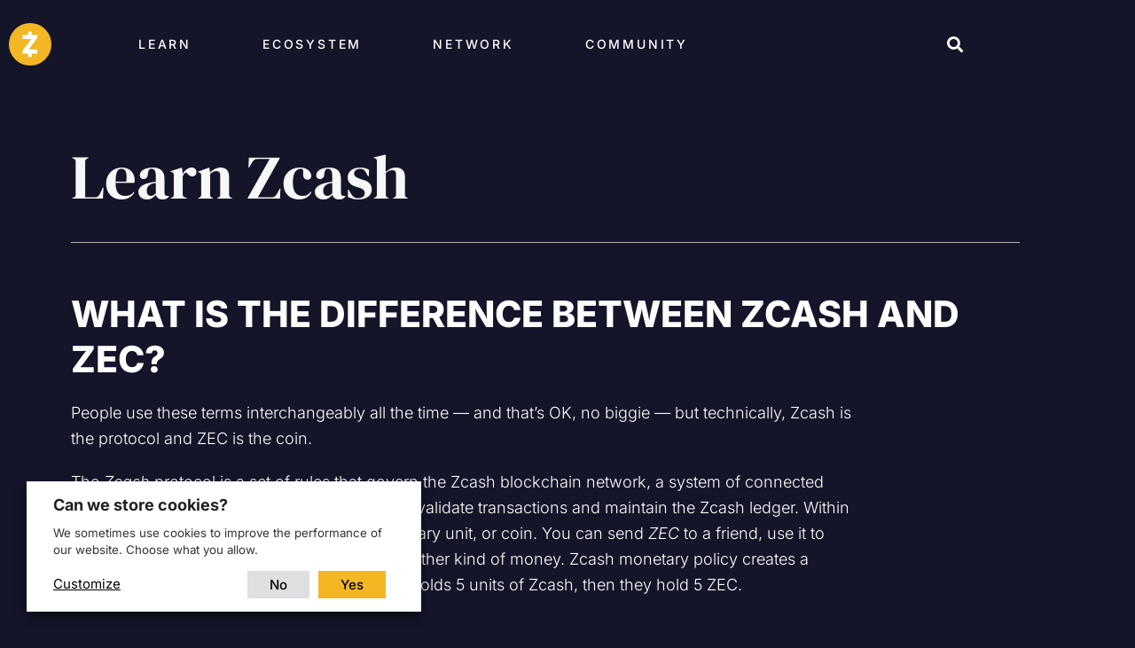

--- FILE ---
content_type: text/html; charset=UTF-8
request_url: https://z.cash/learn/what-is-the-difference-between-zcash-and-zec/
body_size: 46669
content:
<!doctype html>
<html lang="en-US">
<head>
	<meta charset="UTF-8">
	<meta name="viewport" content="width=device-width, initial-scale=1">
	<link rel="profile" href="https://gmpg.org/xfn/11">
	<title>What is the difference between Zcash and ZEC? - Z.Cash</title>

<!-- The SEO Framework by Sybre Waaijer -->
<meta name="robots" content="max-snippet:-1,max-image-preview:large,max-video-preview:-1" />
<link rel="canonical" href="https://z.cash/learn/what-is-the-difference-between-zcash-and-zec/" />
<meta name="description" content="People use these terms interchangeably all the time — and that’s OK, no biggie — but technically, Zcash is the protocol and ZEC is the coin." />
<meta name="theme-color" content="#f3b724" />
<meta property="og:type" content="article" />
<meta property="og:locale" content="en_US" />
<meta property="og:site_name" content="Z.Cash" />
<meta property="og:title" content="What is the difference between Zcash and ZEC?" />
<meta property="og:description" content="People use these terms interchangeably all the time — and that’s OK, no biggie — but technically, Zcash is the protocol and ZEC is the coin." />
<meta property="og:url" content="https://z.cash/learn/what-is-the-difference-between-zcash-and-zec/" />
<meta property="og:image" content="https://z.cash/wp-content/uploads/2023/05/09-what-is-the-difference-between-zcash-and-zec.gif" />
<meta property="og:image:width" content="1200" />
<meta property="og:image:height" content="675" />
<meta property="og:image:alt" content="What is the difference between Zcash and ZEC?" />
<meta property="article:published_time" content="2023-05-02T03:44:38+00:00" />
<meta property="article:modified_time" content="2023-05-14T19:43:37+00:00" />
<meta name="twitter:card" content="summary_large_image" />
<meta name="twitter:title" content="What is the difference between Zcash and ZEC?" />
<meta name="twitter:description" content="People use these terms interchangeably all the time — and that’s OK, no biggie — but technically, Zcash is the protocol and ZEC is the coin." />
<meta name="twitter:image" content="https://z.cash/wp-content/uploads/2023/05/09-what-is-the-difference-between-zcash-and-zec.gif" />
<meta name="twitter:image:alt" content="What is the difference between Zcash and ZEC?" />
<script type="application/ld+json">{"@context":"https://schema.org","@graph":[{"@type":"WebSite","@id":"https://z.cash/#/schema/WebSite","url":"https://z.cash/","name":"Z.Cash","inLanguage":"en-US","potentialAction":{"@type":"SearchAction","target":{"@type":"EntryPoint","urlTemplate":"https://z.cash/search/{search_term_string}/"},"query-input":"required name=search_term_string"},"publisher":{"@type":"Organization","@id":"https://z.cash/#/schema/Organization","name":"Z.Cash","url":"https://z.cash/","logo":{"@type":"ImageObject","url":"https://z.cash/wp-content/uploads/2023/06/cropped-z-favicon-512.png","contentUrl":"https://z.cash/wp-content/uploads/2023/06/cropped-z-favicon-512.png","width":512,"height":512,"contentSize":"20416"}}},{"@type":"WebPage","@id":"https://z.cash/learn/what-is-the-difference-between-zcash-and-zec/","url":"https://z.cash/learn/what-is-the-difference-between-zcash-and-zec/","name":"What is the difference between Zcash and ZEC? - Z.Cash","description":"People use these terms interchangeably all the time — and that’s OK, no biggie — but technically, Zcash is the protocol and ZEC is the coin.","inLanguage":"en-US","isPartOf":{"@id":"https://z.cash/#/schema/WebSite"},"breadcrumb":{"@type":"BreadcrumbList","@id":"https://z.cash/#/schema/BreadcrumbList","itemListElement":[{"@type":"ListItem","position":1,"item":"https://z.cash/","name":"Z.Cash"},{"@type":"ListItem","position":2,"item":"https://z.cash/learn/","name":"Learn Zcash"},{"@type":"ListItem","position":3,"name":"What is the difference between Zcash and ZEC?"}]},"potentialAction":{"@type":"ReadAction","target":"https://z.cash/learn/what-is-the-difference-between-zcash-and-zec/"},"datePublished":"2023-05-02T03:44:38+00:00","dateModified":"2023-05-14T19:43:37+00:00"}]}</script>
<!-- / The SEO Framework by Sybre Waaijer | 4.19ms meta | 0.82ms boot -->

<link rel="alternate" type="application/rss+xml" title="Z.Cash &raquo; Feed" href="https://z.cash/feed/" />
<link rel="alternate" type="application/rss+xml" title="Z.Cash &raquo; Comments Feed" href="https://z.cash/comments/feed/" />
<style id='wp-img-auto-sizes-contain-inline-css'>
img:is([sizes=auto i],[sizes^="auto," i]){contain-intrinsic-size:3000px 1500px}
/*# sourceURL=wp-img-auto-sizes-contain-inline-css */
</style>
<link rel='stylesheet' id='dce-animations-css' href='https://z.cash/wp-content/plugins/dynamic-content-for-elementor/assets/css/animations.css?ver=3.3.11' media='all' />
<style id='wp-emoji-styles-inline-css'>

	img.wp-smiley, img.emoji {
		display: inline !important;
		border: none !important;
		box-shadow: none !important;
		height: 1em !important;
		width: 1em !important;
		margin: 0 0.07em !important;
		vertical-align: -0.1em !important;
		background: none !important;
		padding: 0 !important;
	}
/*# sourceURL=wp-emoji-styles-inline-css */
</style>
<style id='feedzy-rss-feeds-loop-style-inline-css'>
.wp-block-feedzy-rss-feeds-loop{display:grid;gap:24px;grid-template-columns:repeat(1,1fr)}@media(min-width:782px){.wp-block-feedzy-rss-feeds-loop.feedzy-loop-columns-2,.wp-block-feedzy-rss-feeds-loop.feedzy-loop-columns-3,.wp-block-feedzy-rss-feeds-loop.feedzy-loop-columns-4,.wp-block-feedzy-rss-feeds-loop.feedzy-loop-columns-5{grid-template-columns:repeat(2,1fr)}}@media(min-width:960px){.wp-block-feedzy-rss-feeds-loop.feedzy-loop-columns-2{grid-template-columns:repeat(2,1fr)}.wp-block-feedzy-rss-feeds-loop.feedzy-loop-columns-3{grid-template-columns:repeat(3,1fr)}.wp-block-feedzy-rss-feeds-loop.feedzy-loop-columns-4{grid-template-columns:repeat(4,1fr)}.wp-block-feedzy-rss-feeds-loop.feedzy-loop-columns-5{grid-template-columns:repeat(5,1fr)}}.wp-block-feedzy-rss-feeds-loop .wp-block-image.is-style-rounded img{border-radius:9999px}.wp-block-feedzy-rss-feeds-loop .wp-block-image:has(:is(img:not([src]),img[src=""])){display:none}

/*# sourceURL=https://z.cash/wp-content/plugins/feedzy-rss-feeds/build/loop/style-index.css */
</style>
<link rel='stylesheet' id='ep4-cpt-css' href='https://z.cash/wp-content/plugins/ep4-custom-post-types/css/ep4-cpt.css?ver=1.0.0' media='all' />
<link rel='stylesheet' id='hello-elementor-css' href='https://z.cash/wp-content/themes/hello-elementor/assets/css/reset.css?ver=3.4.5' media='all' />
<link rel='stylesheet' id='hello-elementor-theme-style-css' href='https://z.cash/wp-content/themes/hello-elementor/assets/css/theme.css?ver=3.4.5' media='all' />
<link rel='stylesheet' id='hello-elementor-header-footer-css' href='https://z.cash/wp-content/themes/hello-elementor/assets/css/header-footer.css?ver=3.4.5' media='all' />
<link rel='stylesheet' id='elementor-frontend-css' href='https://z.cash/wp-content/plugins/elementor/assets/css/frontend.min.css?ver=3.34.1' media='all' />
<style id='elementor-frontend-inline-css'>
.elementor-kit-5{--e-global-color-primary:#000000;--e-global-color-secondary:#271219;--e-global-color-text:#141529;--e-global-color-accent:#F3B724;--e-global-color-97d28a6:#F3F1EF;--e-global-color-423d957:#FFFFFF;--e-global-color-73f4e76:#F7F7F7;--e-global-color-a466fad:#797576;--e-global-color-822683b:#E3DED7;--e-global-typography-primary-font-family:"Inter";--e-global-typography-primary-font-size:1.125rem;--e-global-typography-primary-font-weight:300;--e-global-typography-primary-text-transform:none;--e-global-typography-primary-font-style:normal;--e-global-typography-primary-line-height:1.65em;--e-global-typography-secondary-font-family:"Inter";--e-global-typography-secondary-font-size:0.9375rem;--e-global-typography-secondary-font-weight:400;--e-global-typography-secondary-text-transform:none;--e-global-typography-secondary-line-height:1.45em;--e-global-typography-text-font-family:"Inter";--e-global-typography-text-font-size:1rem;--e-global-typography-text-font-weight:300;--e-global-typography-text-line-height:1.875em;--e-global-typography-accent-font-family:"DM Serif Display";--e-global-typography-accent-font-size:1.5625rem;--e-global-typography-accent-font-weight:400;--e-global-typography-accent-text-transform:none;--e-global-typography-accent-line-height:1.4em;--e-global-typography-7093fd5-font-family:"DM Serif Display";--e-global-typography-7093fd5-font-size:4.4375rem;--e-global-typography-7093fd5-font-weight:400;--e-global-typography-7093fd5-line-height:1.1em;--e-global-typography-ed18c4f-font-family:"Inter";--e-global-typography-ed18c4f-font-size:2.5625rem;--e-global-typography-ed18c4f-font-weight:800;--e-global-typography-ed18c4f-text-transform:uppercase;--e-global-typography-ed18c4f-line-height:1.25em;--e-global-typography-54a2fca-font-family:"Inter";--e-global-typography-54a2fca-font-size:4.3125rem;--e-global-typography-54a2fca-font-weight:700;--e-global-typography-54a2fca-text-transform:uppercase;--e-global-typography-54a2fca-line-height:1.3em;--e-global-typography-435781c-font-family:"Inter";--e-global-typography-435781c-font-size:2.3125rem;--e-global-typography-435781c-font-weight:700;--e-global-typography-435781c-text-transform:none;--e-global-typography-435781c-line-height:1.35em;--e-global-typography-9749521-font-family:"Inter";--e-global-typography-9749521-font-size:1.5rem;--e-global-typography-9749521-font-weight:500;--e-global-typography-9749521-line-height:30px;--e-global-typography-9749521-letter-spacing:0.12px;--e-global-typography-7bc2530-font-family:"Inter";--e-global-typography-7bc2530-font-size:0.75rem;--e-global-typography-7bc2530-font-weight:500;--e-global-typography-7bc2530-text-transform:uppercase;--e-global-typography-7bc2530-line-height:1.2em;--e-global-typography-a92e841-font-family:"Inter";--e-global-typography-a92e841-font-size:0.875rem;--e-global-typography-a92e841-font-weight:500;--e-global-typography-a92e841-letter-spacing:0.2em;color:var( --e-global-color-primary );font-family:"Inter", Sans-serif;}.elementor-kit-5 e-page-transition{background-color:#FFBC7D;}.elementor-kit-5 a{color:var( --e-global-color-accent );}.elementor-kit-5 a:hover{color:#FDC63E;}.elementor-kit-5 h1{color:var( --e-global-color-secondary );font-family:"DM Serif Display", Sans-serif;font-size:4.4375rem;line-height:1.1em;}.elementor-kit-5 h2{font-family:"Inter", Sans-serif;font-size:2.5625rem;font-weight:800;text-transform:uppercase;line-height:1.25em;}.elementor-kit-5 h3{font-family:"Inter", Sans-serif;font-size:2.3125rem;font-weight:700;line-height:1.35em;}.elementor-kit-5 h4{font-size:1.5625rem;font-weight:700;line-height:1.2em;}.elementor-kit-5 button,.elementor-kit-5 input[type="button"],.elementor-kit-5 input[type="submit"],.elementor-kit-5 .elementor-button{font-family:"Inter", Sans-serif;font-size:0.875rem;font-weight:500;letter-spacing:0.2em;border-style:none;border-radius:0px 0px 0px 0px;padding:13px 40px 13px 40px;}.elementor-section.elementor-section-boxed > .elementor-container{max-width:1160px;}.e-con{--container-max-width:1160px;}.elementor-widget:not(:last-child){margin-block-end:20px;}.elementor-element{--widgets-spacing:20px 20px;--widgets-spacing-row:20px;--widgets-spacing-column:20px;}{}h1.entry-title{display:var(--page-title-display);}@media(max-width:1024px){.elementor-section.elementor-section-boxed > .elementor-container{max-width:1024px;}.e-con{--container-max-width:1024px;}}@media(max-width:767px){.elementor-kit-5{--e-global-typography-primary-font-size:1rem;--e-global-typography-secondary-font-size:0.75rem;--e-global-typography-secondary-line-height:1.8em;--e-global-typography-text-font-size:0.875rem;--e-global-typography-text-line-height:1.65em;--e-global-typography-accent-font-size:1.125rem;--e-global-typography-7093fd5-font-size:3.75rem;--e-global-typography-ed18c4f-font-size:2.25rem;--e-global-typography-54a2fca-font-size:2.5rem;--e-global-typography-435781c-font-size:1.5625rem;--e-global-typography-9749521-font-size:1.125rem;--e-global-typography-9749521-line-height:24px;font-size:1rem;}.elementor-kit-5 h1{font-size:3.75rem;}.elementor-kit-5 h2{font-size:2.25rem;}.elementor-kit-5 h3{font-size:1.5625rem;}.elementor-kit-5 h4{font-size:1.125rem;}.elementor-section.elementor-section-boxed > .elementor-container{max-width:767px;}.e-con{--container-max-width:767px;}}
.elementor-25 .elementor-element.elementor-element-ac47c87:not(.elementor-motion-effects-element-type-background), .elementor-25 .elementor-element.elementor-element-ac47c87 > .elementor-motion-effects-container > .elementor-motion-effects-layer{background-color:#FFFFFF00;}.elementor-25 .elementor-element.elementor-element-ac47c87 > .elementor-container{min-height:400px;}.elementor-25 .elementor-element.elementor-element-ac47c87{transition:background 0.3s, border 0.3s, border-radius 0.3s, box-shadow 0.3s;}.elementor-25 .elementor-element.elementor-element-ac47c87 > .elementor-background-overlay{transition:background 0.3s, border-radius 0.3s, opacity 0.3s;}.elementor-25 .elementor-element.elementor-element-0e987e2 img{width:30px;height:30px;}.elementor-25 .elementor-element.elementor-element-ebc8bef > .elementor-widget-wrap > .elementor-widget:not(.elementor-widget__width-auto):not(.elementor-widget__width-initial):not(:last-child):not(.elementor-absolute){margin-block-end:0px;}body:not(.rtl) .elementor-25 .elementor-element.elementor-element-ccf915c{right:65px;}body.rtl .elementor-25 .elementor-element.elementor-element-ccf915c{left:65px;}.elementor-25 .elementor-element.elementor-element-ccf915c{top:-15px;z-index:10;}.elementor-25 .elementor-element.elementor-element-ccf915c .elementor-search-form{text-align:end;}.elementor-25 .elementor-element.elementor-element-ccf915c .elementor-search-form__toggle{--e-search-form-toggle-size:33px;--e-search-form-toggle-color:var( --e-global-color-secondary );--e-search-form-toggle-background-color:#FFFFFF00;}.elementor-25 .elementor-element.elementor-element-ccf915c:not(.elementor-search-form--skin-full_screen) .elementor-search-form__container{border-radius:3px;}.elementor-25 .elementor-element.elementor-element-ccf915c.elementor-search-form--skin-full_screen input[type="search"].elementor-search-form__input{border-radius:3px;}body:not(.rtl) .elementor-25 .elementor-element.elementor-element-c1a8d07{right:0px;}body.rtl .elementor-25 .elementor-element.elementor-element-c1a8d07{left:0px;}.elementor-25 .elementor-element.elementor-element-c1a8d07{top:0px;}.elementor-25 .elementor-element.elementor-element-c1a8d07 .elementor-menu-toggle{margin-left:auto;background-color:#FFFFFF00;}.elementor-25 .elementor-element.elementor-element-c1a8d07 .elementor-nav-menu .elementor-item{font-family:"Inter", Sans-serif;font-size:0.875rem;font-weight:500;text-transform:uppercase;}.elementor-25 .elementor-element.elementor-element-c1a8d07 .elementor-nav-menu--dropdown a, .elementor-25 .elementor-element.elementor-element-c1a8d07 .elementor-menu-toggle{color:var( --e-global-color-423d957 );fill:var( --e-global-color-423d957 );}.elementor-25 .elementor-element.elementor-element-c1a8d07 .elementor-nav-menu--dropdown{background-color:var( --e-global-color-secondary );}.elementor-25 .elementor-element.elementor-element-c1a8d07 .elementor-nav-menu--dropdown a:hover,
					.elementor-25 .elementor-element.elementor-element-c1a8d07 .elementor-nav-menu--dropdown a:focus,
					.elementor-25 .elementor-element.elementor-element-c1a8d07 .elementor-nav-menu--dropdown a.elementor-item-active,
					.elementor-25 .elementor-element.elementor-element-c1a8d07 .elementor-nav-menu--dropdown a.highlighted{background-color:var( --e-global-color-secondary );}.elementor-25 .elementor-element.elementor-element-c1a8d07 .elementor-nav-menu--dropdown .elementor-item, .elementor-25 .elementor-element.elementor-element-c1a8d07 .elementor-nav-menu--dropdown  .elementor-sub-item{font-family:"Inter", Sans-serif;font-size:1.5625rem;font-weight:500;text-transform:uppercase;}.elementor-25 .elementor-element.elementor-element-c1a8d07 div.elementor-menu-toggle{color:var( --e-global-color-primary );}.elementor-25 .elementor-element.elementor-element-c1a8d07 div.elementor-menu-toggle svg{fill:var( --e-global-color-primary );}.elementor-25 .elementor-element.elementor-element-fb63c6d > .elementor-container > .elementor-column > .elementor-widget-wrap{align-content:center;align-items:center;}.elementor-25 .elementor-element.elementor-element-fb63c6d > .elementor-container{max-width:1160px;min-height:100px;}.elementor-25 .elementor-element.elementor-element-fb63c6d{transition:background 0.3s, border 0.3s, border-radius 0.3s, box-shadow 0.3s;color:var( --e-global-color-secondary );z-index:99;}.elementor-25 .elementor-element.elementor-element-fb63c6d > .elementor-background-overlay{transition:background 0.3s, border-radius 0.3s, opacity 0.3s;}.elementor-bc-flex-widget .elementor-25 .elementor-element.elementor-element-864346a.elementor-column .elementor-widget-wrap{align-items:center;}.elementor-25 .elementor-element.elementor-element-864346a.elementor-column.elementor-element[data-element_type="column"] > .elementor-widget-wrap.elementor-element-populated{align-content:center;align-items:center;}.elementor-25 .elementor-element.elementor-element-864346a > .elementor-widget-wrap > .elementor-widget:not(.elementor-widget__width-auto):not(.elementor-widget__width-initial):not(:last-child):not(.elementor-absolute){margin-block-end:0px;}.elementor-25 .elementor-element.elementor-element-0ee30de{width:var( --container-widget-width, 10% );max-width:10%;--container-widget-width:10%;--container-widget-flex-grow:0;text-align:start;}.elementor-25 .elementor-element.elementor-element-0ee30de > .elementor-widget-container{margin:10px 10px 10px 10px;}.elementor-25 .elementor-element.elementor-element-0ee30de img{width:48px;height:48px;}.elementor-25 .elementor-element.elementor-element-388e5f1{width:auto;max-width:auto;top:0px;}body:not(.rtl) .elementor-25 .elementor-element.elementor-element-388e5f1{left:0px;}body.rtl .elementor-25 .elementor-element.elementor-element-388e5f1{right:0px;}.elementor-25 .elementor-element.elementor-element-4209041 .elementor-button{background-color:#F3B72400;font-family:"Inter", Sans-serif;font-size:0.875rem;font-weight:500;text-transform:uppercase;fill:var( --e-global-color-secondary );color:var( --e-global-color-secondary );border-style:none;padding:40px 40px 40px 40px;}.elementor-25 .elementor-element.elementor-element-4209041{width:auto;max-width:auto;align-self:center;}.elementor-25 .elementor-element.elementor-element-4209041 > .elementor-widget-container{border-style:none;}.elementor-25 .elementor-element.elementor-element-4209041:hover .elementor-widget-container{border-style:none;}.elementor-25 .elementor-element.elementor-element-4209041:hover > .elementor-widget-container{border-radius:0px 0px 0px 0px;}.elementor-25 .elementor-element.elementor-element-4209041 .elementor-button:hover, .elementor-25 .elementor-element.elementor-element-4209041 .elementor-button:focus{border-color:var( --e-global-color-accent );}.elementor-25 .elementor-element.elementor-element-d5401e7:not(.elementor-motion-effects-element-type-background), .elementor-25 .elementor-element.elementor-element-d5401e7 > .elementor-motion-effects-container > .elementor-motion-effects-layer{background-color:#FFFFFF;}.elementor-25 .elementor-element.elementor-element-d5401e7{box-shadow:0px 3px 6px 0px rgba(0, 0, 0, 0.2);transition:background 0.3s, border 0.3s, border-radius 0.3s, box-shadow 0.3s;padding:50px 0px 50px 0px;z-index:9;}.elementor-25 .elementor-element.elementor-element-d5401e7 > .elementor-background-overlay{transition:background 0.3s, border-radius 0.3s, opacity 0.3s;}.elementor-25 .elementor-element.elementor-element-c40d5af{width:var( --container-widget-width, 71px );max-width:71px;--container-widget-width:71px;--container-widget-flex-grow:0;}.elementor-25 .elementor-element.elementor-element-c40d5af > .elementor-widget-container{padding:0px 0px 5px 0px;border-style:solid;border-width:0px 0px 2px 0px;border-color:var( --e-global-color-accent );border-radius:0px 0px 0px 0px;}.elementor-25 .elementor-element.elementor-element-c40d5af .elementor-heading-title{font-family:"Inter", Sans-serif;font-size:1.3125rem;font-weight:bold;text-transform:uppercase;}.elementor-25 .elementor-element.elementor-element-ffbd0e4{width:var( --container-widget-width, 85% );max-width:85%;--container-widget-width:85%;--container-widget-flex-grow:0;}.elementor-25 .elementor-element.elementor-element-ffbd0e4 > .elementor-widget-container{margin:15px 0px 0px 0px;}.elementor-25 .elementor-element.elementor-element-ffbd0e4 .elementor-heading-title{font-family:"Inter", Sans-serif;font-size:1rem;font-weight:300;line-height:30px;}.elementor-25 .elementor-element.elementor-element-cbda8f4 .elementor-heading-title{font-family:"Inter", Sans-serif;font-size:1rem;font-weight:bold;text-transform:uppercase;}.elementor-25 .elementor-element.elementor-element-d02a23b{text-align:left;}.elementor-25 .elementor-element.elementor-element-d02a23b .dce-menu ul.first-level > li{margin-bottom:10px;}.elementor-25 .elementor-element.elementor-element-d02a23b .dce-menu a{color:var( --e-global-color-primary );}.elementor-25 .elementor-element.elementor-element-d02a23b .dce-menu ul.first-level li{font-size:1rem;font-weight:300;line-height:24px;}.elementor-25 .elementor-element.elementor-element-32d56e6 .elementor-heading-title{font-family:"Inter", Sans-serif;font-size:0.875rem;font-weight:bold;}.elementor-25 .elementor-element.elementor-element-0bc2d15 .elementor-heading-title{font-family:"Inter", Sans-serif;font-size:1rem;font-weight:bold;text-transform:uppercase;}.elementor-25 .elementor-element.elementor-element-7d59bf7{text-align:left;}.elementor-25 .elementor-element.elementor-element-7d59bf7 .dce-menu ul.first-level > li{margin-bottom:10px;}.elementor-25 .elementor-element.elementor-element-7d59bf7 .dce-menu a{color:var( --e-global-color-primary );}.elementor-25 .elementor-element.elementor-element-7d59bf7 .dce-menu ul.first-level li{font-size:1rem;font-weight:300;line-height:24px;}.elementor-25 .elementor-element.elementor-element-39d3ee3 .elementor-heading-title{font-family:"Inter", Sans-serif;font-size:0.875rem;font-weight:bold;}.elementor-25 .elementor-element.elementor-element-1cb675c .elementor-heading-title{font-family:"Inter", Sans-serif;font-size:1rem;font-weight:bold;text-transform:uppercase;}.elementor-25 .elementor-element.elementor-element-ebf6025{text-align:left;}.elementor-25 .elementor-element.elementor-element-ebf6025 .dce-menu ul.first-level > li{margin-bottom:10px;}.elementor-25 .elementor-element.elementor-element-ebf6025 .dce-menu a{color:var( --e-global-color-primary );}.elementor-25 .elementor-element.elementor-element-ebf6025 .dce-menu ul.first-level li{font-size:1rem;font-weight:300;line-height:22px;}.elementor-25 .elementor-element.elementor-element-82fa015 .elementor-heading-title{font-family:"Inter", Sans-serif;font-size:0.875rem;font-weight:bold;}.elementor-25 .elementor-element.elementor-element-3af24b9 .elementor-button{background-color:#F3B72400;font-family:"Inter", Sans-serif;font-size:0.875rem;font-weight:500;text-transform:uppercase;fill:var( --e-global-color-secondary );color:var( --e-global-color-secondary );border-style:none;padding:40px 40px 40px 40px;}.elementor-25 .elementor-element.elementor-element-3af24b9{width:initial;max-width:initial;align-self:center;}.elementor-25 .elementor-element.elementor-element-3af24b9 > .elementor-widget-container{border-style:none;}.elementor-25 .elementor-element.elementor-element-3af24b9:hover .elementor-widget-container{border-style:none;}.elementor-25 .elementor-element.elementor-element-3af24b9:hover > .elementor-widget-container{border-radius:0px 0px 0px 0px;}.elementor-25 .elementor-element.elementor-element-3af24b9 .elementor-button:hover, .elementor-25 .elementor-element.elementor-element-3af24b9 .elementor-button:focus{border-color:var( --e-global-color-accent );}.elementor-25 .elementor-element.elementor-element-2ef4620:not(.elementor-motion-effects-element-type-background), .elementor-25 .elementor-element.elementor-element-2ef4620 > .elementor-motion-effects-container > .elementor-motion-effects-layer{background-color:#FFFFFF;}.elementor-25 .elementor-element.elementor-element-2ef4620{box-shadow:0px 3px 6px 0px rgba(0, 0, 0, 0.2);transition:background 0.3s, border 0.3s, border-radius 0.3s, box-shadow 0.3s;padding:50px 0px 50px 0px;z-index:9;}.elementor-25 .elementor-element.elementor-element-2ef4620 > .elementor-background-overlay{transition:background 0.3s, border-radius 0.3s, opacity 0.3s;}.elementor-25 .elementor-element.elementor-element-442f405{width:var( --container-widget-width, 136px );max-width:136px;--container-widget-width:136px;--container-widget-flex-grow:0;}.elementor-25 .elementor-element.elementor-element-442f405 > .elementor-widget-container{padding:0px 0px 5px 0px;border-style:solid;border-width:0px 0px 2px 0px;border-color:var( --e-global-color-accent );border-radius:0px 0px 0px 0px;}.elementor-25 .elementor-element.elementor-element-442f405 .elementor-heading-title{font-family:"Inter", Sans-serif;font-size:1.3125rem;font-weight:bold;text-transform:uppercase;}.elementor-25 .elementor-element.elementor-element-026d420{width:var( --container-widget-width, 85% );max-width:85%;--container-widget-width:85%;--container-widget-flex-grow:0;}.elementor-25 .elementor-element.elementor-element-026d420 > .elementor-widget-container{margin:15px 0px 0px 0px;}.elementor-25 .elementor-element.elementor-element-026d420 .elementor-heading-title{font-family:"Inter", Sans-serif;font-size:1rem;font-weight:300;line-height:30px;}.elementor-25 .elementor-element.elementor-element-18bfaac .elementor-heading-title{font-family:"Inter", Sans-serif;font-size:1rem;font-weight:bold;text-transform:uppercase;}.elementor-25 .elementor-element.elementor-element-ecc1a02{text-align:left;}.elementor-25 .elementor-element.elementor-element-ecc1a02 .dce-menu ul.first-level > li{margin-bottom:10px;}.elementor-25 .elementor-element.elementor-element-ecc1a02 .dce-menu a{color:var( --e-global-color-primary );}.elementor-25 .elementor-element.elementor-element-ecc1a02 .dce-menu ul.first-level li{font-size:1rem;font-weight:300;line-height:20px;}.elementor-25 .elementor-element.elementor-element-3b65f65 .elementor-heading-title{font-family:"Inter", Sans-serif;font-size:0.875rem;font-weight:bold;}.elementor-25 .elementor-element.elementor-element-4b1734e .elementor-heading-title{font-family:"Inter", Sans-serif;font-size:1rem;font-weight:bold;text-transform:uppercase;}.elementor-25 .elementor-element.elementor-element-c8fe74d{text-align:left;}.elementor-25 .elementor-element.elementor-element-c8fe74d .dce-menu ul.first-level > li{margin-bottom:10px;}.elementor-25 .elementor-element.elementor-element-c8fe74d .dce-menu a{color:var( --e-global-color-primary );}.elementor-25 .elementor-element.elementor-element-c8fe74d .dce-menu ul.first-level li{font-size:1rem;font-weight:300;line-height:20px;}.elementor-25 .elementor-element.elementor-element-a9277f7 .elementor-heading-title{font-family:"Inter", Sans-serif;font-size:0.875rem;font-weight:bold;}.elementor-25 .elementor-element.elementor-element-e3e86c4 .elementor-heading-title{font-family:"Inter", Sans-serif;font-size:1rem;font-weight:bold;text-transform:uppercase;}.elementor-25 .elementor-element.elementor-element-9a185dc{text-align:left;}.elementor-25 .elementor-element.elementor-element-9a185dc .dce-menu ul.first-level > li{margin-bottom:10px;}.elementor-25 .elementor-element.elementor-element-9a185dc .dce-menu a{color:var( --e-global-color-primary );}.elementor-25 .elementor-element.elementor-element-9a185dc .dce-menu ul.first-level li{font-size:1rem;font-weight:300;line-height:20px;}.elementor-25 .elementor-element.elementor-element-c88b5db .elementor-heading-title{font-family:"Inter", Sans-serif;font-size:0.875rem;font-weight:bold;}.elementor-25 .elementor-element.elementor-element-26ede5b .elementor-button{background-color:#F3B72400;font-family:"Inter", Sans-serif;font-size:0.875rem;font-weight:500;text-transform:uppercase;fill:var( --e-global-color-secondary );color:var( --e-global-color-secondary );border-style:none;padding:40px 40px 40px 40px;}.elementor-25 .elementor-element.elementor-element-26ede5b{width:auto;max-width:auto;align-self:center;}.elementor-25 .elementor-element.elementor-element-26ede5b > .elementor-widget-container{border-style:none;}.elementor-25 .elementor-element.elementor-element-26ede5b:hover .elementor-widget-container{border-style:none;}.elementor-25 .elementor-element.elementor-element-26ede5b:hover > .elementor-widget-container{border-radius:0px 0px 0px 0px;}.elementor-25 .elementor-element.elementor-element-26ede5b .elementor-button:hover, .elementor-25 .elementor-element.elementor-element-26ede5b .elementor-button:focus{border-color:var( --e-global-color-accent );}.elementor-25 .elementor-element.elementor-element-711670a:not(.elementor-motion-effects-element-type-background), .elementor-25 .elementor-element.elementor-element-711670a > .elementor-motion-effects-container > .elementor-motion-effects-layer{background-color:#FFFFFF;}.elementor-25 .elementor-element.elementor-element-711670a{box-shadow:0px 3px 6px 0px rgba(0, 0, 0, 0.2);transition:background 0.3s, border 0.3s, border-radius 0.3s, box-shadow 0.3s;padding:50px 0px 50px 0px;z-index:9;}.elementor-25 .elementor-element.elementor-element-711670a > .elementor-background-overlay{transition:background 0.3s, border-radius 0.3s, opacity 0.3s;}.elementor-25 .elementor-element.elementor-element-014e9f8{width:var( --container-widget-width, 109px );max-width:109px;--container-widget-width:109px;--container-widget-flex-grow:0;}.elementor-25 .elementor-element.elementor-element-014e9f8 > .elementor-widget-container{padding:0px 0px 5px 0px;border-style:solid;border-width:0px 0px 2px 0px;border-color:var( --e-global-color-accent );border-radius:0px 0px 0px 0px;}.elementor-25 .elementor-element.elementor-element-014e9f8 .elementor-heading-title{font-family:"Inter", Sans-serif;font-size:1.3125rem;font-weight:bold;text-transform:uppercase;}.elementor-25 .elementor-element.elementor-element-0dd8646{width:var( --container-widget-width, 85% );max-width:85%;--container-widget-width:85%;--container-widget-flex-grow:0;}.elementor-25 .elementor-element.elementor-element-0dd8646 > .elementor-widget-container{margin:15px 0px 0px 0px;}.elementor-25 .elementor-element.elementor-element-0dd8646 .elementor-heading-title{font-family:"Inter", Sans-serif;font-size:1rem;font-weight:300;line-height:30px;}.elementor-25 .elementor-element.elementor-element-09f72c2 > .elementor-widget-container{margin:0px 0px 10px 0px;}.elementor-25 .elementor-element.elementor-element-09f72c2 .elementor-heading-title{font-family:"Inter", Sans-serif;font-size:1rem;font-weight:bold;text-transform:uppercase;}.elementor-25 .elementor-element.elementor-element-6dfcd55{width:var( --container-widget-width, 85% );max-width:85%;--container-widget-width:85%;--container-widget-flex-grow:0;}.elementor-25 .elementor-element.elementor-element-6dfcd55 > .elementor-widget-container{margin:0px 0px 09px 0px;}.elementor-25 .elementor-element.elementor-element-6dfcd55 .elementor-heading-title{font-family:"Inter", Sans-serif;font-size:1rem;font-weight:300;line-height:1.28em;}.elementor-25 .elementor-element.elementor-element-85afda2{width:var( --container-widget-width, 85% );max-width:85%;--container-widget-width:85%;--container-widget-flex-grow:0;}.elementor-25 .elementor-element.elementor-element-85afda2 > .elementor-widget-container{margin:0px 0px 09px 0px;}.elementor-25 .elementor-element.elementor-element-85afda2 .elementor-heading-title{font-family:"Inter", Sans-serif;font-size:1rem;font-weight:300;line-height:1.28em;}.elementor-25 .elementor-element.elementor-element-fa8d11a{width:var( --container-widget-width, 85% );max-width:85%;--container-widget-width:85%;--container-widget-flex-grow:0;}.elementor-25 .elementor-element.elementor-element-fa8d11a > .elementor-widget-container{margin:0px 0px 09px 0px;}.elementor-25 .elementor-element.elementor-element-fa8d11a .elementor-heading-title{font-family:"Inter", Sans-serif;font-size:1rem;font-weight:300;line-height:1.28em;}.elementor-25 .elementor-element.elementor-element-dc48b5b .elementor-button{background-color:#F3B72400;font-family:"Inter", Sans-serif;font-size:0.875rem;font-weight:500;text-transform:uppercase;fill:var( --e-global-color-secondary );color:var( --e-global-color-secondary );border-style:none;padding:40px 40px 40px 40px;}.elementor-25 .elementor-element.elementor-element-dc48b5b{width:auto;max-width:auto;align-self:center;}.elementor-25 .elementor-element.elementor-element-dc48b5b > .elementor-widget-container{border-style:none;}.elementor-25 .elementor-element.elementor-element-dc48b5b:hover .elementor-widget-container{border-style:none;}.elementor-25 .elementor-element.elementor-element-dc48b5b:hover > .elementor-widget-container{border-radius:0px 0px 0px 0px;}.elementor-25 .elementor-element.elementor-element-dc48b5b .elementor-button:hover, .elementor-25 .elementor-element.elementor-element-dc48b5b .elementor-button:focus{border-color:var( --e-global-color-accent );}.elementor-25 .elementor-element.elementor-element-50b7d82:not(.elementor-motion-effects-element-type-background), .elementor-25 .elementor-element.elementor-element-50b7d82 > .elementor-motion-effects-container > .elementor-motion-effects-layer{background-color:#FFFFFF;}.elementor-25 .elementor-element.elementor-element-50b7d82{box-shadow:0px 3px 6px 0px rgba(0, 0, 0, 0.2);transition:background 0.3s, border 0.3s, border-radius 0.3s, box-shadow 0.3s;padding:50px 0px 50px 0px;z-index:9;}.elementor-25 .elementor-element.elementor-element-50b7d82 > .elementor-background-overlay{transition:background 0.3s, border-radius 0.3s, opacity 0.3s;}.elementor-25 .elementor-element.elementor-element-a88156d{width:var( --container-widget-width, 137px );max-width:137px;--container-widget-width:137px;--container-widget-flex-grow:0;}.elementor-25 .elementor-element.elementor-element-a88156d > .elementor-widget-container{padding:0px 0px 5px 0px;border-style:solid;border-width:0px 0px 2px 0px;border-color:var( --e-global-color-accent );border-radius:0px 0px 0px 0px;}.elementor-25 .elementor-element.elementor-element-a88156d .elementor-heading-title{font-family:"Inter", Sans-serif;font-size:1.3125rem;font-weight:bold;text-transform:uppercase;}.elementor-25 .elementor-element.elementor-element-e112a9b{width:var( --container-widget-width, 85% );max-width:85%;--container-widget-width:85%;--container-widget-flex-grow:0;}.elementor-25 .elementor-element.elementor-element-e112a9b > .elementor-widget-container{margin:15px 0px 0px 0px;}.elementor-25 .elementor-element.elementor-element-e112a9b .elementor-heading-title{font-family:"Inter", Sans-serif;font-size:1rem;font-weight:300;line-height:30px;}.elementor-25 .elementor-element.elementor-element-d350436 .elementor-heading-title{font-family:"Inter", Sans-serif;font-size:1rem;font-weight:bold;text-transform:uppercase;}.elementor-25 .elementor-element.elementor-element-77817e3{width:var( --container-widget-width, 85% );max-width:85%;--container-widget-width:85%;--container-widget-flex-grow:0;}.elementor-25 .elementor-element.elementor-element-77817e3 > .elementor-widget-container{margin:0px 0px 09px 0px;}.elementor-25 .elementor-element.elementor-element-77817e3 .elementor-heading-title{font-family:"Inter", Sans-serif;font-size:1rem;font-weight:300;line-height:1.28em;}.elementor-25 .elementor-element.elementor-element-2130f04{width:var( --container-widget-width, 85% );max-width:85%;--container-widget-width:85%;--container-widget-flex-grow:0;}.elementor-25 .elementor-element.elementor-element-2130f04 > .elementor-widget-container{margin:0px 0px 09px 0px;}.elementor-25 .elementor-element.elementor-element-2130f04 .elementor-heading-title{font-family:"Inter", Sans-serif;font-size:1rem;font-weight:300;line-height:1.28em;}.elementor-25 .elementor-element.elementor-element-71bdc5c{width:var( --container-widget-width, 85% );max-width:85%;--container-widget-width:85%;--container-widget-flex-grow:0;}.elementor-25 .elementor-element.elementor-element-71bdc5c > .elementor-widget-container{margin:0px 0px 09px 0px;}.elementor-25 .elementor-element.elementor-element-71bdc5c .elementor-heading-title{font-family:"Inter", Sans-serif;font-size:1rem;font-weight:300;line-height:1.28em;}.elementor-25 .elementor-element.elementor-element-d65dc47{width:var( --container-widget-width, 85% );max-width:85%;--container-widget-width:85%;--container-widget-flex-grow:0;}.elementor-25 .elementor-element.elementor-element-d65dc47 > .elementor-widget-container{margin:0px 0px 09px 0px;}.elementor-25 .elementor-element.elementor-element-d65dc47 .elementor-heading-title{font-family:"Inter", Sans-serif;font-size:1rem;font-weight:300;line-height:1.28em;}.elementor-25 .elementor-element.elementor-element-9c5b78f .elementor-heading-title{font-family:"Inter", Sans-serif;font-size:1rem;font-weight:bold;text-transform:uppercase;}.elementor-25 .elementor-element.elementor-element-8f384cd{width:var( --container-widget-width, 85% );max-width:85%;--container-widget-width:85%;--container-widget-flex-grow:0;}.elementor-25 .elementor-element.elementor-element-8f384cd > .elementor-widget-container{margin:0px 0px 09px 0px;}.elementor-25 .elementor-element.elementor-element-8f384cd .elementor-heading-title{font-family:"Inter", Sans-serif;font-size:1rem;font-weight:300;line-height:1.28em;}.elementor-25 .elementor-element.elementor-element-5307082{width:var( --container-widget-width, 85% );max-width:85%;--container-widget-width:85%;--container-widget-flex-grow:0;}.elementor-25 .elementor-element.elementor-element-5307082 > .elementor-widget-container{margin:0px 0px 09px 0px;}.elementor-25 .elementor-element.elementor-element-5307082 .elementor-heading-title{font-family:"Inter", Sans-serif;font-size:1rem;font-weight:300;line-height:1.28em;}.elementor-25 .elementor-element.elementor-element-6c3b488{width:var( --container-widget-width, 85% );max-width:85%;--container-widget-width:85%;--container-widget-flex-grow:0;}.elementor-25 .elementor-element.elementor-element-6c3b488 > .elementor-widget-container{margin:0px 0px 09px 0px;}.elementor-25 .elementor-element.elementor-element-6c3b488 .elementor-heading-title{font-family:"Inter", Sans-serif;font-size:1rem;font-weight:300;line-height:1.28em;}.elementor-25 .elementor-element.elementor-element-5422174 .elementor-heading-title{font-family:"Inter", Sans-serif;font-size:1rem;font-weight:bold;text-transform:uppercase;}.elementor-25 .elementor-element.elementor-element-e12d59c{width:var( --container-widget-width, 85% );max-width:85%;--container-widget-width:85%;--container-widget-flex-grow:0;}.elementor-25 .elementor-element.elementor-element-e12d59c > .elementor-widget-container{margin:0px 0px 09px 0px;}.elementor-25 .elementor-element.elementor-element-e12d59c .elementor-heading-title{font-family:"Inter", Sans-serif;font-size:1rem;font-weight:300;line-height:1.28em;}.elementor-25 .elementor-element.elementor-element-8636a8f{width:var( --container-widget-width, 85% );max-width:85%;--container-widget-width:85%;--container-widget-flex-grow:0;}.elementor-25 .elementor-element.elementor-element-8636a8f > .elementor-widget-container{margin:0px 0px 09px 0px;}.elementor-25 .elementor-element.elementor-element-8636a8f .elementor-heading-title{font-family:"Inter", Sans-serif;font-size:1rem;font-weight:300;line-height:1.28em;}.elementor-25 .elementor-element.elementor-element-c55c1eb{width:var( --container-widget-width, 85% );max-width:85%;--container-widget-width:85%;--container-widget-flex-grow:0;}.elementor-25 .elementor-element.elementor-element-c55c1eb > .elementor-widget-container{margin:0px 0px 09px 0px;}.elementor-25 .elementor-element.elementor-element-c55c1eb .elementor-heading-title{font-family:"Inter", Sans-serif;font-size:1rem;font-weight:300;line-height:1.28em;}.elementor-25 .elementor-element.elementor-element-8ca89eb .elementor-button{background-color:#F3B72400;font-family:var( --e-global-typography-primary-font-family ), Sans-serif;font-size:var( --e-global-typography-primary-font-size );font-weight:var( --e-global-typography-primary-font-weight );text-transform:var( --e-global-typography-primary-text-transform );font-style:var( --e-global-typography-primary-font-style );line-height:var( --e-global-typography-primary-line-height );fill:var( --e-global-color-secondary );color:var( --e-global-color-secondary );border-style:none;padding:20px 20px 20px 20px;}.elementor-25 .elementor-element.elementor-element-8ca89eb > .elementor-widget-container{margin:0px 50px 0px 0px;border-style:none;}.elementor-25 .elementor-element.elementor-element-8ca89eb:hover .elementor-widget-container{border-style:none;}.elementor-25 .elementor-element.elementor-element-8ca89eb:hover > .elementor-widget-container{border-radius:0px 0px 0px 0px;}.elementor-25 .elementor-element.elementor-element-8ca89eb .elementor-button-content-wrapper{flex-direction:row-reverse;}.elementor-25 .elementor-element.elementor-element-8ca89eb .elementor-button:hover, .elementor-25 .elementor-element.elementor-element-8ca89eb .elementor-button:focus{border-color:var( --e-global-color-accent );}.elementor-25 .elementor-element.elementor-element-ad11c05:not(.elementor-motion-effects-element-type-background), .elementor-25 .elementor-element.elementor-element-ad11c05 > .elementor-motion-effects-container > .elementor-motion-effects-layer{background-color:#FFFFFF;}.elementor-25 .elementor-element.elementor-element-ad11c05{box-shadow:0px 3px 6px 0px rgba(0, 0, 0, 0.2);transition:background 0.3s, border 0.3s, border-radius 0.3s, box-shadow 0.3s;padding:20px 0px 20px 0px;z-index:9;}.elementor-25 .elementor-element.elementor-element-ad11c05 > .elementor-background-overlay{transition:background 0.3s, border-radius 0.3s, opacity 0.3s;}.elementor-25 .elementor-element.elementor-element-e8055da .elementor-search-form__container{min-height:50px;}.elementor-25 .elementor-element.elementor-element-e8055da .elementor-search-form__submit{min-width:50px;}body:not(.rtl) .elementor-25 .elementor-element.elementor-element-e8055da .elementor-search-form__icon{padding-left:calc(50px / 3);}body.rtl .elementor-25 .elementor-element.elementor-element-e8055da .elementor-search-form__icon{padding-right:calc(50px / 3);}.elementor-25 .elementor-element.elementor-element-e8055da .elementor-search-form__input, .elementor-25 .elementor-element.elementor-element-e8055da.elementor-search-form--button-type-text .elementor-search-form__submit{padding-left:calc(50px / 3);padding-right:calc(50px / 3);}.elementor-25 .elementor-element.elementor-element-e8055da:not(.elementor-search-form--skin-full_screen) .elementor-search-form__container{border-radius:3px;}.elementor-25 .elementor-element.elementor-element-e8055da.elementor-search-form--skin-full_screen input[type="search"].elementor-search-form__input{border-radius:3px;}@media(min-width:768px){.elementor-25 .elementor-element.elementor-element-1716d7c{width:33.333%;}.elementor-25 .elementor-element.elementor-element-dd38d37{width:22.17%;}.elementor-25 .elementor-element.elementor-element-1ae920b{width:22.178%;}.elementor-25 .elementor-element.elementor-element-57a8007{width:22.247%;}.elementor-25 .elementor-element.elementor-element-42784f3{width:33.33%;}.elementor-25 .elementor-element.elementor-element-7d2e427{width:22.17%;}.elementor-25 .elementor-element.elementor-element-0432166{width:22.17%;}.elementor-25 .elementor-element.elementor-element-7974600{width:22.33%;}.elementor-25 .elementor-element.elementor-element-95821f5{width:33.333%;}.elementor-25 .elementor-element.elementor-element-8058a79{width:22.17%;}.elementor-25 .elementor-element.elementor-element-67be944{width:22.178%;}.elementor-25 .elementor-element.elementor-element-b7fa150{width:22.247%;}}@media(max-width:1024px){.elementor-25 .elementor-element.elementor-element-4209041 .elementor-button{padding:40px 30px 40px 30px;}.elementor-25 .elementor-element.elementor-element-3af24b9 .elementor-button{padding:40px 30px 40px 30px;}.elementor-25 .elementor-element.elementor-element-26ede5b .elementor-button{padding:40px 30px 40px 30px;}.elementor-25 .elementor-element.elementor-element-dc48b5b .elementor-button{padding:40px 30px 40px 30px;}.elementor-25 .elementor-element.elementor-element-8ca89eb{width:auto;max-width:auto;}.elementor-25 .elementor-element.elementor-element-8ca89eb > .elementor-widget-container{margin:0px 4px 0px 0px;}.elementor-25 .elementor-element.elementor-element-8ca89eb .elementor-button{font-size:var( --e-global-typography-primary-font-size );line-height:var( --e-global-typography-primary-line-height );}}@media(max-width:767px){.elementor-25 .elementor-element.elementor-element-ac47c87 > .elementor-container{min-height:80px;}.elementor-25 .elementor-element.elementor-element-ac47c87{padding:0px 15px 0px 20px;z-index:20;}.elementor-25 .elementor-element.elementor-element-b2da37c{width:20%;}.elementor-25 .elementor-element.elementor-element-b2da37c.elementor-column > .elementor-widget-wrap{justify-content:flex-start;}.elementor-25 .elementor-element.elementor-element-0e987e2{width:initial;max-width:initial;}.elementor-25 .elementor-element.elementor-element-0e987e2 img{width:30px;max-width:30px;height:30px;}.elementor-25 .elementor-element.elementor-element-ebc8bef{width:80%;}.elementor-25 .elementor-element.elementor-element-ebc8bef.elementor-column > .elementor-widget-wrap{justify-content:flex-end;}body:not(.rtl) .elementor-25 .elementor-element.elementor-element-c1a8d07{right:0px;}body.rtl .elementor-25 .elementor-element.elementor-element-c1a8d07{left:0px;}.elementor-25 .elementor-element.elementor-element-c1a8d07{top:-24px;--nav-menu-icon-size:20px;}.elementor-25 .elementor-element.elementor-element-c1a8d07 .elementor-nav-menu .elementor-item{font-size:1rem;}.elementor-25 .elementor-element.elementor-element-c1a8d07 .elementor-nav-menu--dropdown .elementor-item, .elementor-25 .elementor-element.elementor-element-c1a8d07 .elementor-nav-menu--dropdown  .elementor-sub-item{font-size:1rem;}.elementor-25 .elementor-element.elementor-element-c1a8d07 .elementor-nav-menu--dropdown a{padding-left:30px;padding-right:30px;padding-top:25px;padding-bottom:25px;}.elementor-25 .elementor-element.elementor-element-c1a8d07 .elementor-nav-menu--main > .elementor-nav-menu > li > .elementor-nav-menu--dropdown, .elementor-25 .elementor-element.elementor-element-c1a8d07 .elementor-nav-menu__container.elementor-nav-menu--dropdown{margin-top:0px !important;}.elementor-25 .elementor-element.elementor-element-4209041 .elementor-button{font-size:1rem;}.elementor-25 .elementor-element.elementor-element-c40d5af .elementor-heading-title{font-size:1rem;}.elementor-25 .elementor-element.elementor-element-32d56e6 .elementor-heading-title{font-size:1rem;}.elementor-25 .elementor-element.elementor-element-39d3ee3 .elementor-heading-title{font-size:1rem;}.elementor-25 .elementor-element.elementor-element-82fa015 .elementor-heading-title{font-size:1rem;}.elementor-25 .elementor-element.elementor-element-3af24b9 .elementor-button{font-size:1rem;}.elementor-25 .elementor-element.elementor-element-442f405 .elementor-heading-title{font-size:1rem;}.elementor-25 .elementor-element.elementor-element-3b65f65 .elementor-heading-title{font-size:1rem;}.elementor-25 .elementor-element.elementor-element-a9277f7 .elementor-heading-title{font-size:1rem;}.elementor-25 .elementor-element.elementor-element-c88b5db .elementor-heading-title{font-size:1rem;}.elementor-25 .elementor-element.elementor-element-26ede5b .elementor-button{font-size:1rem;}.elementor-25 .elementor-element.elementor-element-014e9f8 .elementor-heading-title{font-size:1rem;}.elementor-25 .elementor-element.elementor-element-6dfcd55 .elementor-heading-title{font-size:0.875rem;line-height:1.65em;}.elementor-25 .elementor-element.elementor-element-85afda2 .elementor-heading-title{font-size:0.875rem;line-height:1.65em;}.elementor-25 .elementor-element.elementor-element-fa8d11a .elementor-heading-title{font-size:0.875rem;line-height:1.65em;}.elementor-25 .elementor-element.elementor-element-dc48b5b .elementor-button{font-size:1rem;}.elementor-25 .elementor-element.elementor-element-a88156d .elementor-heading-title{font-size:1rem;}.elementor-25 .elementor-element.elementor-element-77817e3 .elementor-heading-title{font-size:0.875rem;line-height:1.65em;}.elementor-25 .elementor-element.elementor-element-2130f04 .elementor-heading-title{font-size:0.875rem;line-height:1.65em;}.elementor-25 .elementor-element.elementor-element-71bdc5c .elementor-heading-title{font-size:0.875rem;line-height:1.65em;}.elementor-25 .elementor-element.elementor-element-d65dc47 .elementor-heading-title{font-size:0.875rem;line-height:1.65em;}.elementor-25 .elementor-element.elementor-element-8f384cd .elementor-heading-title{font-size:0.875rem;line-height:1.65em;}.elementor-25 .elementor-element.elementor-element-5307082 .elementor-heading-title{font-size:0.875rem;line-height:1.65em;}.elementor-25 .elementor-element.elementor-element-6c3b488 .elementor-heading-title{font-size:0.875rem;line-height:1.65em;}.elementor-25 .elementor-element.elementor-element-e12d59c .elementor-heading-title{font-size:0.875rem;line-height:1.65em;}.elementor-25 .elementor-element.elementor-element-8636a8f .elementor-heading-title{font-size:0.875rem;line-height:1.65em;}.elementor-25 .elementor-element.elementor-element-c55c1eb .elementor-heading-title{font-size:0.875rem;line-height:1.65em;}.elementor-25 .elementor-element.elementor-element-8ca89eb .elementor-button{font-size:var( --e-global-typography-primary-font-size );line-height:var( --e-global-typography-primary-line-height );}}/* Start custom CSS for theme-site-logo, class: .elementor-element-0e987e2 */.elementor-25 .elementor-element.elementor-element-0e987e2 img[src$=".gif"] {
    border-radius: 50%;
}/* End custom CSS */
/* Start custom CSS for search-form, class: .elementor-element-ccf915c */.elementor-25 .elementor-element.elementor-element-ccf915c {
    flex: 1;
}

.elementor-25 .elementor-element.elementor-element-ccf915c .elementor-search-form__container {
    align-items: flex-start;
    padding: 50px 20px;
}

.elementor-25 .elementor-element.elementor-element-ccf915c:has( + .elementor-widget-nav-menu .elementor-menu-toggle.elementor-active ) .elementor-search-form__toggle i:not(#id) {
	color: #FFF;
	fill: #FFF;
}/* End custom CSS */
/* Start custom CSS for nav-menu, class: .elementor-element-c1a8d07 */.elementor-25 .elementor-element.elementor-element-c1a8d07 .elementor-menu-toggle{
    width: 50px;
    height: 50px;
}

.elementor-25 .elementor-element.elementor-element-c1a8d07 .elementor-menu-toggle.elementor-active:not(#id) {
    color: white;
}
.elementor-25 .elementor-element.elementor-element-c1a8d07 .elementor-nav-menu .sub-menu li a.elementor-sub-item {
    font-size: 0.9375rem;
    text-transform: Capitalize;
    padding: 15px 70px 15px 35px;
    font-weight: bold;
}
.elementor-25 .elementor-element.elementor-element-c1a8d07 .elementor-nav-menu .sub-menu .menu-item > .sub-menu li a {
    font-size: 0.875rem;
    font-weight: 300;
    padding: 10px 45px;
}
.elementor-25 .elementor-element.elementor-element-c1a8d07 .elementor-item.has-submenu,
.elementor-25 .elementor-element.elementor-element-c1a8d07 .elementor-sub-item.has-submenu {
    display: flex;
    justify-content: space-between;
}
.elementor-25 .elementor-element.elementor-element-c1a8d07 .elementor-item:not(.highlighted):not(#id)  {
    color: #797576;
    background-color: transparent;
}
.elementor-25 .elementor-element.elementor-element-c1a8d07 .highlighted:not(#id) > .sub-arrow {
    transition: rotate 0.3s;
    transform: rotate(90deg);
}

.elementor-25 .elementor-element.elementor-element-c1a8d07 .elementor-item:not(#id):hover{
	color: white;
}/* End custom CSS */
/* Start custom CSS for section, class: .elementor-element-ac47c87 */.elementor-25 .elementor-element.elementor-element-ac47c87:has(.elementor-active):not(#id) {
    background-color: #271219;
}


.elementor-25 .elementor-element.elementor-element-ac47c87 .elementor-item.has-submenu .submenu-label,
.elementor-25 .elementor-element.elementor-element-ac47c87 .elementor-sub-item.has-submenu .submenu-label{
    border-bottom: 2px solid transparent;
    transition: border 0.2s;
}

.elementor-25 .elementor-element.elementor-element-ac47c87 .elementor-item.has-submenu.highlighted .submenu-label,
.elementor-25 .elementor-element.elementor-element-ac47c87 .elementor-sub-item.has-submenu.highlighted .submenu-label{
    border-bottom: 2px solid var( --e-global-color-accent );
}/* End custom CSS */
/* Start custom CSS for theme-site-logo, class: .elementor-element-0ee30de */.elementor-25 .elementor-element.elementor-element-0ee30de img[src$=".gif"] {
    border-radius: 50%;
}/* End custom CSS */
/* Start custom CSS for button, class: .elementor-element-4209041 */.elementor-25 .elementor-element.elementor-element-4209041 .elementor-button-text {
    position: relative;
}
.elementor-25 .elementor-element.elementor-element-4209041 .elementor-button-text:after {
    display: block;
    content: "";
    height: 2px;
    width: 100%;
    background: transparent;
    position: absolute;
    bottom: -10px;
    transition: all 0.2s;
}
.elementor-25 .elementor-element.elementor-element-4209041:active .elementor-button-text:after,
.elementor-25 .elementor-element.elementor-element-4209041:hover .elementor-button-text:after {
    background: #F3B724;
}/* End custom CSS */
/* Start custom CSS for column, class: .elementor-element-1716d7c */.elementor-25 .elementor-element.elementor-element-1716d7c .elementor-widget-wrap {
    display: flex;
    flex-direction: column;
}/* End custom CSS */
/* Start custom CSS for button, class: .elementor-element-3af24b9 */.elementor-25 .elementor-element.elementor-element-3af24b9 .elementor-button-text {
    position: relative;
}
.elementor-25 .elementor-element.elementor-element-3af24b9 .elementor-button-text:after {
    display: block;
    content: "";
    height: 2px;
    width: 100%;
    background: transparent;
    position: absolute;
    bottom: -10px;
    transition: all 0.2s;
}
.elementor-25 .elementor-element.elementor-element-3af24b9:active .elementor-button-text:after,
.elementor-25 .elementor-element.elementor-element-3af24b9:hover .elementor-button-text:after {
    background: #F3B724;
}/* End custom CSS */
/* Start custom CSS for column, class: .elementor-element-42784f3 */.elementor-25 .elementor-element.elementor-element-42784f3 .elementor-widget-wrap {
    display: flex;
    flex-direction: column;
}/* End custom CSS */
/* Start custom CSS for single-posts-menu, class: .elementor-element-9a185dc */.elementor-25 .elementor-element.elementor-element-9a185dc .item-2087 a:after{
    content: " - Official Client";
}/* End custom CSS */
/* Start custom CSS for button, class: .elementor-element-26ede5b */.elementor-25 .elementor-element.elementor-element-26ede5b .elementor-button-text {
    position: relative;
}
.elementor-25 .elementor-element.elementor-element-26ede5b .elementor-button-text:after {
    display: block;
    content: "";
    height: 2px;
    width: 100%;
    background: transparent;
    position: absolute;
    bottom: -10px;
    transition: all 0.2s;
}
.elementor-25 .elementor-element.elementor-element-26ede5b:active .elementor-button-text:after,
.elementor-25 .elementor-element.elementor-element-26ede5b:hover .elementor-button-text:after {
    background: #F3B724;
}/* End custom CSS */
/* Start custom CSS for column, class: .elementor-element-feb6fed */.elementor-25 .elementor-element.elementor-element-feb6fed .elementor-widget-wrap {
    display: flex;
    flex-direction: column;
}/* End custom CSS */
/* Start custom CSS for button, class: .elementor-element-dc48b5b */.elementor-25 .elementor-element.elementor-element-dc48b5b .elementor-button-text {
    position: relative;
}
.elementor-25 .elementor-element.elementor-element-dc48b5b .elementor-button-text:after {
    display: block;
    content: "";
    height: 2px;
    width: 100%;
    background: transparent;
    position: absolute;
    bottom: -10px;
    transition: all 0.2s;
}
.elementor-25 .elementor-element.elementor-element-dc48b5b:active .elementor-button-text:after,
.elementor-25 .elementor-element.elementor-element-dc48b5b:hover .elementor-button-text:after {
    background: #F3B724;
}/* End custom CSS */
/* Start custom CSS for column, class: .elementor-element-95821f5 */.elementor-25 .elementor-element.elementor-element-95821f5 .elementor-widget-wrap {
    display: flex;
    flex-direction: column;
}/* End custom CSS */
/* Start custom CSS for button, class: .elementor-element-8ca89eb */.elementor-25 .elementor-element.elementor-element-8ca89eb {
    flex: 1;
}/* End custom CSS */
/* Start custom CSS for section, class: .elementor-element-fb63c6d */.elementor-25 .elementor-element.elementor-element-fb63c6d {
    fill: var(--e-global-color-secondary );
}

.elementor-25 .elementor-element.elementor-element-fb63c6d:has(>.elementor-container:hover){
	background-color: #FFF !important;
}

.elementor-25 .elementor-element.elementor-element-fb63c6d:has(>.elementor-container:hover) .elementor-button,
.elementor-25 .elementor-element.elementor-element-fb63c6d:has(>.elementor-container:hover) .elementor-button path {
	fill:inherit !important;
	color: inherit !important;
}/* End custom CSS */
/* Start custom CSS */.elementor-25 {
    z-index:3000;
    position: relative;
}

.main-nav-wrapper > .elementor-container,
.main-menu-container,
.main-menu-container > .elementor-widget-wrap{
    position: static;
}

.menu-content{
    position: absolute;
    top:100px;
    opacity: 0;
    pointer-events: none;
    left: 0;
}

.menu-content:hover, .menu-content:focus, .menu-content:focus-within{
    opacity: 1;
    pointer-events: visible;
}

.nav-item{
    display: -webkit-box;
    display: -ms-flexbox;
    display: flex;
    -webkit-box-align: center;    
    -ms-flex-align: center;    
    align-items: center;    
    height: 100px;
}

.nav-item.search-button {
    justify-content: flex-end;
    cursor: pointer;
}

.nav-item:hover + .menu-content, .nav_item:focus-within + .menu_content {
    opacity: 1;
    pointer-events: visible;
}

.dce-trackerheader .elementor-location-header{
 /*   height: 0;*/
}

.elementor-location-header,
.trackerheader--not-top{
	background-color: inherit;
}

.elementor-location-header .trackerheader#trackerheader-wrap {
    transition: background-color 0s ease-in-out, transform .5s ease-in-out, box-shadow 0.25s ease-in-out;
    background-color: inherit;
}

.trackerheader--pinned:not(.trackerheader--top){
    box-shadow: 0px 3px 6px 0px rgba(0, 0, 0, 0.2);
}/* End custom CSS */
.elementor-60 .elementor-element.elementor-element-e9f28f4:not(.elementor-motion-effects-element-type-background), .elementor-60 .elementor-element.elementor-element-e9f28f4 > .elementor-motion-effects-container > .elementor-motion-effects-layer{background-color:var( --e-global-color-primary );}.elementor-60 .elementor-element.elementor-element-e9f28f4 > .elementor-container{max-width:1200px;}.elementor-60 .elementor-element.elementor-element-e9f28f4{transition:background 0.3s, border 0.3s, border-radius 0.3s, box-shadow 0.3s;padding:50px 30px 130px 30px;}.elementor-60 .elementor-element.elementor-element-e9f28f4 > .elementor-background-overlay{transition:background 0.3s, border-radius 0.3s, opacity 0.3s;}.elementor-60 .elementor-element.elementor-element-10ae6cc{text-align:start;}.elementor-60 .elementor-element.elementor-element-1d2498c > .elementor-widget-container{margin:0px 0px 0px 0px;padding:0px 0px 0px 0px;}.elementor-60 .elementor-element.elementor-element-1d2498c .elementor-heading-title{font-family:"DM Serif Display", Sans-serif;font-size:1.875rem;font-weight:400;text-transform:none;line-height:42px;color:var( --e-global-color-423d957 );}.elementor-60 .elementor-element.elementor-element-38eeabe > .elementor-widget-wrap > .elementor-widget:not(.elementor-widget__width-auto):not(.elementor-widget__width-initial):not(:last-child):not(.elementor-absolute){margin-block-end:30px;}.elementor-60 .elementor-element.elementor-element-58df2e2 .elementor-heading-title{font-family:"Inter", Sans-serif;font-size:0.875rem;font-weight:bold;text-transform:uppercase;line-height:1.5em;letter-spacing:0.2em;color:var( --e-global-color-423d957 );}.elementor-60 .elementor-element.elementor-element-8b7dffd > .elementor-widget-container{margin:0px 10px 0px 0px;}.elementor-60 .elementor-element.elementor-element-8b7dffd .elementor-heading-title{font-family:"Inter", Sans-serif;font-size:0.875rem;font-weight:bold;text-transform:uppercase;line-height:1.5em;letter-spacing:0.2em;color:var( --e-global-color-423d957 );}.elementor-60 .elementor-element.elementor-element-b9492b1 .elementor-heading-title{font-family:"Inter", Sans-serif;font-size:0.875rem;font-weight:bold;text-transform:uppercase;line-height:1.5em;letter-spacing:0.2em;color:var( --e-global-color-423d957 );}.elementor-60 .elementor-element.elementor-element-56b1553 .elementor-heading-title{font-family:"Inter", Sans-serif;font-size:0.875rem;font-weight:bold;text-transform:uppercase;line-height:1.5em;letter-spacing:0.2em;color:var( --e-global-color-423d957 );}.elementor-60 .elementor-element.elementor-element-8aae9b5 > .elementor-widget-wrap > .elementor-widget:not(.elementor-widget__width-auto):not(.elementor-widget__width-initial):not(:last-child):not(.elementor-absolute){margin-block-end:19px;}.elementor-60 .elementor-element.elementor-element-9e925f8 .elementor-heading-title{font-family:"Inter", Sans-serif;font-size:0.75rem;font-weight:600;line-height:24px;letter-spacing:0.2em;color:#CBCBCB;}.elementor-60 .elementor-element.elementor-element-0f20bdc .elementor-heading-title{font-family:"Inter", Sans-serif;font-size:0.75rem;font-weight:600;line-height:24px;letter-spacing:0.2em;color:#CBCBCB;}.elementor-60 .elementor-element.elementor-element-bc0d2b4 .elementor-heading-title{font-family:"Inter", Sans-serif;font-size:0.75rem;font-weight:600;line-height:24px;letter-spacing:0.2em;color:#CBCBCB;}.elementor-60 .elementor-element.elementor-element-4404ccf .elementor-heading-title{font-family:"Inter", Sans-serif;font-size:0.75rem;font-weight:600;line-height:24px;letter-spacing:0.2em;color:#CBCBCB;}.elementor-60 .elementor-element.elementor-element-42c3569 .elementor-heading-title{font-family:"Inter", Sans-serif;font-size:0.75rem;font-weight:600;line-height:24px;letter-spacing:0.2em;color:#CBCBCB;}.elementor-60 .elementor-element.elementor-element-2166615 .elementor-repeater-item-514ee96.elementor-social-icon{background-color:var( --e-global-color-primary );}.elementor-60 .elementor-element.elementor-element-2166615 .elementor-repeater-item-514ee96.elementor-social-icon i{color:var( --e-global-color-423d957 );}.elementor-60 .elementor-element.elementor-element-2166615 .elementor-repeater-item-514ee96.elementor-social-icon svg{fill:var( --e-global-color-423d957 );}.elementor-60 .elementor-element.elementor-element-2166615 .elementor-repeater-item-b99cba5.elementor-social-icon{background-color:var( --e-global-color-primary );}.elementor-60 .elementor-element.elementor-element-2166615 .elementor-repeater-item-b99cba5.elementor-social-icon i{color:var( --e-global-color-423d957 );}.elementor-60 .elementor-element.elementor-element-2166615 .elementor-repeater-item-b99cba5.elementor-social-icon svg{fill:var( --e-global-color-423d957 );}.elementor-60 .elementor-element.elementor-element-2166615 .elementor-repeater-item-1af4b89.elementor-social-icon{background-color:var( --e-global-color-primary );}.elementor-60 .elementor-element.elementor-element-2166615{--grid-template-columns:repeat(0, auto);--icon-size:20px;--grid-column-gap:5px;--grid-row-gap:0px;}.elementor-60 .elementor-element.elementor-element-2166615 .elementor-widget-container{text-align:right;}.elementor-60 .elementor-element.elementor-element-2166615 > .elementor-widget-container{border-style:solid;border-width:0px 0px 0px 0px;border-color:#FFFFFF4D;}@media(max-width:1024px){.elementor-60 .elementor-element.elementor-element-e9f28f4{padding:50px 30px 130px 30px;}.elementor-60 .elementor-element.elementor-element-1d2498c .elementor-heading-title{font-size:1.7rem;}.elementor-60 .elementor-element.elementor-element-8b7dffd > .elementor-widget-container{margin:0px 0px 0px 0px;}}@media(max-width:767px){.elementor-60 .elementor-element.elementor-element-e9f28f4{padding:50px 10px 20px 10px;}.elementor-60 .elementor-element.elementor-element-1d2498c .elementor-heading-title{font-size:1rem;line-height:27px;}.elementor-60 .elementor-element.elementor-element-58df2e2 .elementor-heading-title{font-size:1rem;}.elementor-60 .elementor-element.elementor-element-8b7dffd .elementor-heading-title{font-size:1rem;}.elementor-60 .elementor-element.elementor-element-b9492b1 .elementor-heading-title{font-size:1rem;}.elementor-60 .elementor-element.elementor-element-56b1553 .elementor-heading-title{font-size:1rem;}.elementor-60 .elementor-element.elementor-element-8aae9b5 > .elementor-widget-wrap > .elementor-widget:not(.elementor-widget__width-auto):not(.elementor-widget__width-initial):not(:last-child):not(.elementor-absolute){margin-block-end:30px;}.elementor-60 .elementor-element.elementor-element-9e925f8 > .elementor-widget-container{margin:10px 0px 0px 0px;}.elementor-60 .elementor-element.elementor-element-9e925f8 .elementor-heading-title{font-size:1rem;}.elementor-60 .elementor-element.elementor-element-0f20bdc .elementor-heading-title{font-size:1rem;}.elementor-60 .elementor-element.elementor-element-bc0d2b4 .elementor-heading-title{font-size:1rem;}.elementor-60 .elementor-element.elementor-element-4404ccf .elementor-heading-title{font-size:1rem;}.elementor-60 .elementor-element.elementor-element-42c3569 .elementor-heading-title{font-size:1rem;}.elementor-60 .elementor-element.elementor-element-2166615 .elementor-widget-container{text-align:left;}.elementor-60 .elementor-element.elementor-element-2166615 > .elementor-widget-container{margin:30px 0px 10px 0px;padding:30px 0px 0px 0px;border-width:1px 0px 0px 0px;}}@media(min-width:768px){.elementor-60 .elementor-element.elementor-element-974bad2{width:37%;}.elementor-60 .elementor-element.elementor-element-38eeabe{width:23%;}.elementor-60 .elementor-element.elementor-element-8aae9b5{width:20%;}.elementor-60 .elementor-element.elementor-element-5aaccef{width:20%;}}@media(max-width:1024px) and (min-width:768px){.elementor-60 .elementor-element.elementor-element-974bad2{width:31%;}.elementor-60 .elementor-element.elementor-element-38eeabe{width:24%;}.elementor-60 .elementor-element.elementor-element-8aae9b5{width:23%;}.elementor-60 .elementor-element.elementor-element-5aaccef{width:22%;}}/* Start custom CSS for heading, class: .elementor-element-bc0d2b4 */.elementor-60 .elementor-element.elementor-element-bc0d2b4 .cli_settings_button{
    color: inherit !important;
}/* End custom CSS */
/* Start custom CSS for column, class: .elementor-element-8aae9b5 */@media (max-width:767px) {
    .elementor-60 .elementor-element.elementor-element-8aae9b5 {
        order: 2;
    }
}/* End custom CSS */
/* Start custom CSS for social-icons, class: .elementor-element-2166615 */@media (max-width:767px) {
    .elementor-60 .elementor-element.elementor-element-2166615 .elementor-social-icons-wrapper {
        margin-left: -10px;
    }
}/* End custom CSS */
.elementor-2694 .elementor-element.elementor-element-41e83c76 > .elementor-container{max-width:1160px;}.elementor-2694 .elementor-element.elementor-element-41e83c76{transition:background 0.3s, border 0.3s, border-radius 0.3s, box-shadow 0.3s;padding:50px 0px 40px 0px;}.elementor-2694 .elementor-element.elementor-element-41e83c76 > .elementor-background-overlay{transition:background 0.3s, border-radius 0.3s, opacity 0.3s;}.elementor-2694 .elementor-element.elementor-element-7104539e > .elementor-element-populated{margin:0px 0px 0px 70px;--e-column-margin-right:0px;--e-column-margin-left:70px;}.elementor-2694 .elementor-element.elementor-element-7b7780fa .elementor-heading-title{font-family:"DM Serif Display", Sans-serif;font-size:4.4375rem;font-weight:400;line-height:1.1em;}.elementor-2694 .elementor-element.elementor-element-1a0b74af{--divider-border-style:solid;--divider-border-width:1px;}.elementor-2694 .elementor-element.elementor-element-1a0b74af > .elementor-widget-container{margin:0px 0px 20px 0px;}.elementor-2694 .elementor-element.elementor-element-1a0b74af .elementor-divider-separator{width:100%;}.elementor-2694 .elementor-element.elementor-element-1a0b74af .elementor-divider{padding-block-start:15px;padding-block-end:15px;}.elementor-2694 .elementor-element.elementor-element-19986c2d .elementor-heading-title{font-family:var( --e-global-typography-ed18c4f-font-family ), Sans-serif;font-size:var( --e-global-typography-ed18c4f-font-size );font-weight:var( --e-global-typography-ed18c4f-font-weight );text-transform:var( --e-global-typography-ed18c4f-text-transform );line-height:var( --e-global-typography-ed18c4f-line-height );}.elementor-2694 .elementor-element.elementor-element-431c77b .elementor-heading-title{font-family:var( --e-global-typography-primary-font-family ), Sans-serif;font-size:var( --e-global-typography-primary-font-size );font-weight:var( --e-global-typography-primary-font-weight );text-transform:var( --e-global-typography-primary-text-transform );font-style:var( --e-global-typography-primary-font-style );line-height:var( --e-global-typography-primary-line-height );}.elementor-2694 .elementor-element.elementor-element-bf16aa9{font-family:var( --e-global-typography-primary-font-family ), Sans-serif;font-size:var( --e-global-typography-primary-font-size );font-weight:var( --e-global-typography-primary-font-weight );text-transform:var( --e-global-typography-primary-text-transform );font-style:var( --e-global-typography-primary-font-style );line-height:var( --e-global-typography-primary-line-height );}.elementor-2694 .elementor-element.elementor-element-4de915b9 > .elementor-widget-container{margin:30px 0px 30px 0px;}.elementor-2694 .elementor-element.elementor-element-4de915b9 .dce-btn-readmore{font-family:var( --e-global-typography-a92e841-font-family ), Sans-serif;font-size:var( --e-global-typography-a92e841-font-size );font-weight:var( --e-global-typography-a92e841-font-weight );letter-spacing:var( --e-global-typography-a92e841-letter-spacing );}.elementor-2694 .elementor-element.elementor-element-4de915b9 .dce-btn-readmore > span, .elementor-2694 .elementor-element.elementor-element-4de915b9 .dce-btn-readmore:after, .elementor-2694 .elementor-element.elementor-element-4de915b9 .dce-btn-readmore:before{padding:11px 40px 11px 40px;}.elementor-2694 .elementor-element.elementor-element-4de915b9 .dce-btn-readmore.icon_button .icon-rm{padding-left:40px;padding-right:40px;}.elementor-2694 .elementor-element.elementor-element-4de915b9 .dce-btn-readmore, .elementor-2694 .elementor-element.elementor-element-4de915b9 .button--asolo:after, .elementor-2694 .elementor-element.elementor-element-4de915b9 .button--asolo:before{border-style:none;}.elementor-2694 .elementor-element.elementor-element-4de915b9 a.dce-btn-readmore:hover span, .elementor-2694 .elementor-element.elementor-element-4de915b9 a.dce-btn-readmore:hover:after,  .elementor-2694 .elementor-element.elementor-element-4de915b9 a.dce-btn-readmore:hover:before, .elementor-2694 .elementor-element.elementor-element-4de915b9 a.dce-btn-readmore:hover .icon-rm{color:var( --e-global-color-primary );}.elementor-2694 .elementor-element.elementor-element-4de915b9 a.dce-btn-readmore:not(.button--pipaluk):not(.button--isi):not(.button--aylen):hover, .elementor-2694 .elementor-element.elementor-element-4de915b9 a.dce-btn-readmore:not(.button--pipaluk):hover:after, .elementor-2694 .elementor-element.elementor-element-4de915b9 a.dce-btn-readmore:not(.button--pipaluk):not(.button--wapasha):not(.button--nina):hover:before, .elementor-2694 .elementor-element.elementor-element-4de915b9 .button--pipaluk:hover:after, .elementor-2694 .elementor-element.elementor-element-4de915b9 .button--moema:before, .elementor-2694 .elementor-element.elementor-element-4de915b9 .button--aylen:after, .elementor-2694 .elementor-element.elementor-element-4de915b9 .button--aylen:before, .elementor-2694 .elementor-element.elementor-element-4de915b9 .dce-type-html:hover{background-color:var( --e-global-color-accent );}.elementor-2694 .elementor-element.elementor-element-4de915b9 .button--pipaluk:before, .elementor-2694 .elementor-element.elementor-element-4de915b9 .button--wapasha:before, .elementor-2694 .elementor-element.elementor-element-4de915b9 .button--antiman:before, .elementor-2694 .elementor-element.elementor-element-4de915b9 .button--itzel:before{border-color:var( --e-global-color-accent );}.elementor-2694 .elementor-element.elementor-element-6551c073 > .elementor-widget-container{margin:30px 0px 0px 0px;}.elementor-2694 .elementor-element.elementor-element-6551c073 .elementor-icon-list-icon i{color:var( --e-global-color-423d957 );font-size:14px;}.elementor-2694 .elementor-element.elementor-element-6551c073 .elementor-icon-list-icon svg{fill:var( --e-global-color-423d957 );--e-icon-list-icon-size:14px;}.elementor-2694 .elementor-element.elementor-element-6551c073 .elementor-icon-list-icon{width:14px;}.elementor-2694 .elementor-element.elementor-element-6551c073 .elementor-icon-list-item{font-family:"Inter", Sans-serif;font-size:0.875rem;font-weight:700;text-transform:uppercase;line-height:27px;letter-spacing:0px;}.elementor-2694 .elementor-element.elementor-element-24a8ddfd{width:auto;max-width:auto;text-align:start;}.elementor-2694 .elementor-element.elementor-element-24a8ddfd > .elementor-widget-container{margin:15px 10px 0px 0px;}.elementor-2694 .elementor-element.elementor-element-24a8ddfd .elementor-heading-title{font-family:"Inter", Sans-serif;font-size:0.9375rem;font-weight:400;text-transform:none;line-height:1em;}.elementor-2694 .elementor-element.elementor-element-01b43ab{width:auto;max-width:auto;--grid-side-margin:3px;--grid-column-gap:3px;--grid-row-gap:0px;--grid-bottom-margin:0px;--e-share-buttons-primary-color:#00000000;}.elementor-2694 .elementor-element.elementor-element-01b43ab > .elementor-widget-container{margin:5px 0px 0px 0px;}.elementor-2694 .elementor-element.elementor-element-01b43ab .elementor-share-btn{font-size:calc(0.75px * 10);}.elementor-2694 .elementor-element.elementor-element-01b43ab .elementor-share-btn__icon{--e-share-buttons-icon-size:18px;}.elementor-2694 .elementor-element.elementor-element-33fd6ce8:not(.elementor-motion-effects-element-type-background), .elementor-2694 .elementor-element.elementor-element-33fd6ce8 > .elementor-motion-effects-container > .elementor-motion-effects-layer{background-image:url("https://z.cash/wp-content/uploads/2023/03/bg-brick-wall-scaled.jpg");background-position:0% 65%;background-repeat:no-repeat;background-size:cover;}.elementor-2694 .elementor-element.elementor-element-33fd6ce8 > .elementor-background-overlay{background-color:var( --e-global-color-primary );opacity:0.1;transition:background 0.3s, border-radius 0.3s, opacity 0.3s;}.elementor-2694 .elementor-element.elementor-element-33fd6ce8 > .elementor-container{min-height:90px;}.elementor-2694 .elementor-element.elementor-element-33fd6ce8{transition:background 0.3s, border 0.3s, border-radius 0.3s, box-shadow 0.3s;}.elementor-2694 .elementor-element.elementor-element-4cbabf8f:not(.elementor-motion-effects-element-type-background), .elementor-2694 .elementor-element.elementor-element-4cbabf8f > .elementor-motion-effects-container > .elementor-motion-effects-layer{background-image:url("https://z.cash/wp-content/uploads/2023/03/bg-mirage-scaled.jpg");background-position:0% 50%;background-repeat:no-repeat;background-size:cover;}.elementor-2694 .elementor-element.elementor-element-4cbabf8f > .elementor-background-overlay{background-color:var( --e-global-color-primary );opacity:0.59;transition:background 0.3s, border-radius 0.3s, opacity 0.3s;}.elementor-2694 .elementor-element.elementor-element-4cbabf8f > .elementor-container{min-height:90px;}.elementor-2694 .elementor-element.elementor-element-4cbabf8f{transition:background 0.3s, border 0.3s, border-radius 0.3s, box-shadow 0.3s;}.elementor-2694 .elementor-element.elementor-element-343ec4bb:not(.elementor-motion-effects-element-type-background), .elementor-2694 .elementor-element.elementor-element-343ec4bb > .elementor-motion-effects-container > .elementor-motion-effects-layer{background-image:url("https://z.cash/wp-content/uploads/2023/03/pampas-bg.jpg");background-position:0% 52%;background-repeat:no-repeat;background-size:cover;}.elementor-2694 .elementor-element.elementor-element-343ec4bb > .elementor-container{min-height:90px;}.elementor-2694 .elementor-element.elementor-element-343ec4bb{transition:background 0.3s, border 0.3s, border-radius 0.3s, box-shadow 0.3s;}.elementor-2694 .elementor-element.elementor-element-343ec4bb > .elementor-background-overlay{transition:background 0.3s, border-radius 0.3s, opacity 0.3s;}.elementor-2694 .elementor-element.elementor-element-acea47b:not(.elementor-motion-effects-element-type-background), .elementor-2694 .elementor-element.elementor-element-acea47b > .elementor-motion-effects-container > .elementor-motion-effects-layer{background-image:url("https://z.cash/wp-content/uploads/2023/05/bg-brick-wall-2.jpg");background-position:0% 42%;background-repeat:no-repeat;background-size:cover;}.elementor-2694 .elementor-element.elementor-element-acea47b > .elementor-background-overlay{background-color:var( --e-global-color-primary );opacity:0.3;transition:background 0.3s, border-radius 0.3s, opacity 0.3s;}.elementor-2694 .elementor-element.elementor-element-acea47b > .elementor-container{min-height:90px;}.elementor-2694 .elementor-element.elementor-element-acea47b{transition:background 0.3s, border 0.3s, border-radius 0.3s, box-shadow 0.3s;}.elementor-2694 .elementor-element.elementor-element-161a54ac:not(.elementor-motion-effects-element-type-background), .elementor-2694 .elementor-element.elementor-element-161a54ac > .elementor-motion-effects-container > .elementor-motion-effects-layer{background-image:url("https://z.cash/wp-content/uploads/2023/04/submit-project-bg-scaled.jpg");background-position:0% 51%;background-repeat:no-repeat;background-size:cover;}.elementor-2694 .elementor-element.elementor-element-161a54ac > .elementor-background-overlay{background-color:var( --e-global-color-primary );opacity:0.13;transition:background 0.3s, border-radius 0.3s, opacity 0.3s;}.elementor-2694 .elementor-element.elementor-element-161a54ac > .elementor-container{min-height:90px;}.elementor-2694 .elementor-element.elementor-element-161a54ac{transition:background 0.3s, border 0.3s, border-radius 0.3s, box-shadow 0.3s;}.elementor-2694 .elementor-element.elementor-element-1419ba98:not(.elementor-motion-effects-element-type-background), .elementor-2694 .elementor-element.elementor-element-1419ba98 > .elementor-motion-effects-container > .elementor-motion-effects-layer{background-color:var( --e-global-color-423d957 );}.elementor-2694 .elementor-element.elementor-element-1419ba98 > .elementor-container{max-width:940px;}.elementor-2694 .elementor-element.elementor-element-1419ba98{overflow:hidden;transition:background 0.3s, border 0.3s, border-radius 0.3s, box-shadow 0.3s;padding:45px 0px 45px 0px;}.elementor-2694 .elementor-element.elementor-element-1419ba98 > .elementor-background-overlay{transition:background 0.3s, border-radius 0.3s, opacity 0.3s;}.elementor-2694 .elementor-element.elementor-element-2263353e > .elementor-widget-container{margin:0px 0px 20px 0px;}.elementor-2694 .elementor-element.elementor-element-2263353e .elementor-heading-title{color:var( --e-global-color-secondary );}.elementor-2694 .elementor-element.elementor-element-6a35dc29 .dce-posts-container.dce-skin-grid .dce-post-item{width:calc(100% / 3);flex:0 1 calc( 100% / 3 );flex-grow:1;padding-right:calc( 0px/2 );padding-left:calc( 0px/2 );}.elementor-2694 .elementor-element.elementor-element-6a35dc29 .elementor-repeater-item-814bd71 > *{display:inline-block;}.elementor-2694 .elementor-element.elementor-element-6a35dc29 .elementor-repeater-item-7ab36e2.dce-item_image{justify-content:top;}.elementor-2694 .elementor-element.elementor-element-6a35dc29 .dce-posts-fallback{text-align:left;}.elementor-2694 .elementor-element.elementor-element-6a35dc29 .dce-posts-container.dce-skin-grid .dce-posts-wrapper{margin-left:calc( -0px/2 );margin-right:calc( -0px/2 );}.elementor-2694 .elementor-element.elementor-element-6a35dc29 .dce-post-item{padding-bottom:0px;}.elementor-2694 .elementor-element.elementor-element-6a35dc29 .dce-filters .filters-item a{color:var( --e-global-color-primary );}.elementor-2694 .elementor-element.elementor-element-6a35dc29 .dce-filters .filters-item a:hover{color:#555555;}.elementor-2694 .elementor-element.elementor-element-6a35dc29 .dce-filters{font-family:"Inter", Sans-serif;font-size:0.875rem;font-weight:700;text-transform:uppercase;line-height:1.4em;letter-spacing:0px;padding:0px 0px 0px 0px;margin:0px 0px 0px 0px;}.elementor-2694 .elementor-element.elementor-element-6a35dc29 .dce-filters .filters-separator{top:0px;position:relative;}.elementor-2694 .elementor-element.elementor-element-3bf183a0 .elementor-button{background-color:var( --e-global-color-423d957 );font-family:var( --e-global-typography-7bc2530-font-family ), Sans-serif;font-size:var( --e-global-typography-7bc2530-font-size );font-weight:var( --e-global-typography-7bc2530-font-weight );text-transform:var( --e-global-typography-7bc2530-text-transform );line-height:var( --e-global-typography-7bc2530-line-height );fill:var( --e-global-color-primary );color:var( --e-global-color-primary );border-style:none;padding:15px 10px 15px 15px;}.elementor-2694 .elementor-element.elementor-element-3bf183a0 .elementor-button-content-wrapper{flex-direction:row-reverse;}.elementor-2694 .elementor-element.elementor-element-3bf183a0 .elementor-button .elementor-button-content-wrapper{gap:2px;}.elementor-2694 .elementor-element.elementor-element-5ccc9abb:not(.elementor-motion-effects-element-type-background), .elementor-2694 .elementor-element.elementor-element-5ccc9abb > .elementor-motion-effects-container > .elementor-motion-effects-layer{background-position:32% 90%;background-repeat:no-repeat;background-size:cover;}.elementor-2694 .elementor-element.elementor-element-5ccc9abb > .elementor-background-overlay{opacity:0.9;mix-blend-mode:multiply;transition:background 0.3s, border-radius 0.3s, opacity 0.3s;}.elementor-2694 .elementor-element.elementor-element-5ccc9abb{transition:background 0.3s, border 0.3s, border-radius 0.3s, box-shadow 0.3s;}@media(max-width:1024px){.elementor-2694 .elementor-element.elementor-element-7104539e > .elementor-element-populated{margin:0px 0px 0px 0px;--e-column-margin-right:0px;--e-column-margin-left:0px;}.elementor-2694 .elementor-element.elementor-element-19986c2d .elementor-heading-title{font-size:var( --e-global-typography-ed18c4f-font-size );line-height:var( --e-global-typography-ed18c4f-line-height );}.elementor-2694 .elementor-element.elementor-element-431c77b .elementor-heading-title{font-size:var( --e-global-typography-primary-font-size );line-height:var( --e-global-typography-primary-line-height );}.elementor-2694 .elementor-element.elementor-element-bf16aa9{font-size:var( --e-global-typography-primary-font-size );line-height:var( --e-global-typography-primary-line-height );}.elementor-2694 .elementor-element.elementor-element-4de915b9 .dce-btn-readmore{font-size:var( --e-global-typography-a92e841-font-size );letter-spacing:var( --e-global-typography-a92e841-letter-spacing );} .elementor-2694 .elementor-element.elementor-element-01b43ab{--grid-side-margin:3px;--grid-column-gap:3px;--grid-row-gap:0px;--grid-bottom-margin:0px;}.elementor-2694 .elementor-element.elementor-element-33fd6ce8:not(.elementor-motion-effects-element-type-background), .elementor-2694 .elementor-element.elementor-element-33fd6ce8 > .elementor-motion-effects-container > .elementor-motion-effects-layer{background-position:0% 0%;}.elementor-2694 .elementor-element.elementor-element-4cbabf8f:not(.elementor-motion-effects-element-type-background), .elementor-2694 .elementor-element.elementor-element-4cbabf8f > .elementor-motion-effects-container > .elementor-motion-effects-layer{background-position:0% 50%;}.elementor-2694 .elementor-element.elementor-element-343ec4bb:not(.elementor-motion-effects-element-type-background), .elementor-2694 .elementor-element.elementor-element-343ec4bb > .elementor-motion-effects-container > .elementor-motion-effects-layer{background-position:0% 52%;}.elementor-2694 .elementor-element.elementor-element-acea47b:not(.elementor-motion-effects-element-type-background), .elementor-2694 .elementor-element.elementor-element-acea47b > .elementor-motion-effects-container > .elementor-motion-effects-layer{background-position:0% 52%;}.elementor-2694 .elementor-element.elementor-element-161a54ac:not(.elementor-motion-effects-element-type-background), .elementor-2694 .elementor-element.elementor-element-161a54ac > .elementor-motion-effects-container > .elementor-motion-effects-layer{background-position:0% 52%;}.elementor-2694 .elementor-element.elementor-element-6a35dc29 .dce-posts-container.dce-skin-grid .dce-post-item{width:calc(100% / 2);flex:0 1 calc( 100% / 2 );}.elementor-2694 .elementor-element.elementor-element-3bf183a0 .elementor-button{font-size:var( --e-global-typography-7bc2530-font-size );line-height:var( --e-global-typography-7bc2530-line-height );}.elementor-2694 .elementor-element.elementor-element-5ccc9abb:not(.elementor-motion-effects-element-type-background), .elementor-2694 .elementor-element.elementor-element-5ccc9abb > .elementor-motion-effects-container > .elementor-motion-effects-layer{background-position:0% 0%;}}@media(max-width:767px){.elementor-2694 .elementor-element.elementor-element-41e83c76{padding:50px 10px 40px 10px;}.elementor-2694 .elementor-element.elementor-element-7b7780fa > .elementor-widget-container{margin:0px 0px 0px 0px;}.elementor-2694 .elementor-element.elementor-element-7b7780fa .elementor-heading-title{font-size:3.75rem;letter-spacing:-2px;}.elementor-2694 .elementor-element.elementor-element-19986c2d .elementor-heading-title{font-size:var( --e-global-typography-ed18c4f-font-size );line-height:var( --e-global-typography-ed18c4f-line-height );}.elementor-2694 .elementor-element.elementor-element-431c77b .elementor-heading-title{font-size:var( --e-global-typography-primary-font-size );line-height:var( --e-global-typography-primary-line-height );}.elementor-2694 .elementor-element.elementor-element-bf16aa9{font-size:var( --e-global-typography-primary-font-size );line-height:var( --e-global-typography-primary-line-height );}.elementor-2694 .elementor-element.elementor-element-4de915b9{text-align:left;}.elementor-2694 .elementor-element.elementor-element-4de915b9 .dce-btn-readmore{font-size:var( --e-global-typography-a92e841-font-size );letter-spacing:var( --e-global-typography-a92e841-letter-spacing );}.elementor-2694 .elementor-element.elementor-element-6551c073 .elementor-icon-list-item{line-height:27px;}.elementor-2694 .elementor-element.elementor-element-24a8ddfd > .elementor-widget-container{margin:10px 10px 0px 0px;}.elementor-2694 .elementor-element.elementor-element-24a8ddfd .elementor-heading-title{font-size:0.75rem;line-height:1.8em;}.elementor-2694 .elementor-element.elementor-element-01b43ab > .elementor-widget-container{margin:6px 0px 0px 0px;} .elementor-2694 .elementor-element.elementor-element-01b43ab{--grid-side-margin:3px;--grid-column-gap:3px;--grid-row-gap:0px;--grid-bottom-margin:0px;}.elementor-2694 .elementor-element.elementor-element-01b43ab{--grid-side-margin:3px;--grid-column-gap:3px;--grid-row-gap:3px;}.elementor-2694 .elementor-element.elementor-element-01b43ab .elementor-share-btn{font-size:calc(0.75px * 10);}.elementor-2694 .elementor-element.elementor-element-33fd6ce8 > .elementor-container{min-height:40px;}.elementor-2694 .elementor-element.elementor-element-33fd6ce8:not(.elementor-motion-effects-element-type-background), .elementor-2694 .elementor-element.elementor-element-33fd6ce8 > .elementor-motion-effects-container > .elementor-motion-effects-layer{background-position:0% 0%;}.elementor-2694 .elementor-element.elementor-element-4cbabf8f > .elementor-container{min-height:40px;}.elementor-2694 .elementor-element.elementor-element-4cbabf8f:not(.elementor-motion-effects-element-type-background), .elementor-2694 .elementor-element.elementor-element-4cbabf8f > .elementor-motion-effects-container > .elementor-motion-effects-layer{background-position:0% 45%;}.elementor-2694 .elementor-element.elementor-element-343ec4bb > .elementor-container{min-height:40px;}.elementor-2694 .elementor-element.elementor-element-343ec4bb:not(.elementor-motion-effects-element-type-background), .elementor-2694 .elementor-element.elementor-element-343ec4bb > .elementor-motion-effects-container > .elementor-motion-effects-layer{background-position:0% 50%;}.elementor-2694 .elementor-element.elementor-element-acea47b > .elementor-container{min-height:40px;}.elementor-2694 .elementor-element.elementor-element-acea47b:not(.elementor-motion-effects-element-type-background), .elementor-2694 .elementor-element.elementor-element-acea47b > .elementor-motion-effects-container > .elementor-motion-effects-layer{background-position:0% 50%;}.elementor-2694 .elementor-element.elementor-element-161a54ac > .elementor-container{min-height:40px;}.elementor-2694 .elementor-element.elementor-element-161a54ac:not(.elementor-motion-effects-element-type-background), .elementor-2694 .elementor-element.elementor-element-161a54ac > .elementor-motion-effects-container > .elementor-motion-effects-layer{background-position:0% 50%;}.elementor-2694 .elementor-element.elementor-element-2263353e > .elementor-widget-container{margin:0px 0px 20px 10px;}.elementor-2694 .elementor-element.elementor-element-6a35dc29 .dce-posts-container.dce-skin-grid .dce-post-item{width:calc(100% / 2);flex:0 1 calc( 100% / 2 );}.elementor-2694 .elementor-element.elementor-element-6a35dc29 .dce-filters{font-size:0.75rem;line-height:1.8em;}.elementor-2694 .elementor-element.elementor-element-3bf183a0 .elementor-button{font-size:var( --e-global-typography-7bc2530-font-size );line-height:var( --e-global-typography-7bc2530-line-height );}.elementor-2694 .elementor-element.elementor-element-5ccc9abb:not(.elementor-motion-effects-element-type-background), .elementor-2694 .elementor-element.elementor-element-5ccc9abb > .elementor-motion-effects-container > .elementor-motion-effects-layer{background-position:0% 0%;}}/* Start custom CSS for heading, class: .elementor-element-431c77b */.elementor-2694 .elementor-element.elementor-element-431c77b .elementor-heading-title{
    max-width: 900px;
}/* End custom CSS */
/* Start custom CSS for theme-post-content, class: .elementor-element-bf16aa9 */.elementor-2694 .elementor-element.elementor-element-bf16aa9 .elementor-widget-container{
    max-width: 900px;
}

.elementor-2694 .elementor-element.elementor-element-bf16aa9 a {
    text-decoration: underline;
    font-weight: 500;
}/* End custom CSS */
/* Start custom CSS for dyncontel-readmore, class: .elementor-element-4de915b9 */.elementor-2694 .elementor-element.elementor-element-4de915b9 .button--isi:before{
    background-color: var(--e-global-color-accent);
}/* End custom CSS */
/* Start custom CSS for dce-dynamicposts-v2, class: .elementor-element-6a35dc29 *//* Hide hero images for default layout */
.elementor-2694 .elementor-element.elementor-element-6a35dc29 .type-question .elementor-widget-wrap > .elementor-background-overlay{
    display: none;
}

/* Grid */
.elementor-2694 .elementor-element.elementor-element-6a35dc29 .dce-wrapper-grid .dce-item-grid {
  z-index: 1;
  border: 1px solid #000;
  margin-top: -1px;
  margin-left: -1px;
  background: #FFF;
}

/* Featured post */
.elementor-2694 .elementor-element.elementor-element-6a35dc29 .dce-posts-container.dce-skin-grid .dce-post-item.featured-post,
.elementor-2694 .elementor-element.elementor-element-6a35dc29 .dce-posts-container.dce-skin-grid .dce-post-item.loop-fullwidth{
    width: calc( 100% - 2px);
    flex: 1 1 calc( 100% - 2px );
    margin-bottom: -3px;
}

/* Card columns */
.elementor-2694 .elementor-element.elementor-element-6a35dc29 .dce-posts-container.dce-skin-grid .dce-post-item.loop-two-thirds{
	width: calc( ( 100% / 3 * 2 ) - 1px );
	flex: 0 1 calc( ( 100% / 3 * 2 ) - 1px );
}

@media ( max-width: 1024px ) {
    .elementor-2694 .elementor-element.elementor-element-6a35dc29 .dce-posts-container.dce-skin-grid .dce-post-item.featured-post,
    .elementor-2694 .elementor-element.elementor-element-6a35dc29 .dce-posts-container.dce-skin-grid .dce-post-item.loop-fullwidth,
	.elementor-2694 .elementor-element.elementor-element-6a35dc29 .dce-posts-container.dce-skin-grid .dce-post-item.loop-two-thirds {
		width: calc( 100% - 1px);
		flex: 1 1 calc( 100% - 1px);
	}
}/* End custom CSS */
/* Start custom CSS for button, class: .elementor-element-3bf183a0 */.elementor-2694 .elementor-element.elementor-element-3bf183a0 .elementor-button-icon {
    position: absolute;
    right: 0;
    top: 5px;
    transition: all 0.2s ease;
}

.elementor-2694 .elementor-element.elementor-element-3bf183a0 .elementor-button-icon i {
	transform: rotate(45deg);
}

.elementor-2694 .elementor-element.elementor-element-3bf183a0 .elementor-button-link:hover .elementor-button-icon {
    top:1px;
    right:-4px;
    color: var(--e-global-color-accent);
}


.elementor-2694 .elementor-element.elementor-element-3bf183a0 .elementor-button-text{
    font-weight: 700;
}/* End custom CSS */
.elementor-2694 .elementor-element.elementor-element-41e83c76:not(.elementor-motion-effects-element-type-background), .elementor-2694 .elementor-element.elementor-element-41e83c76 > .elementor-motion-effects-container > .elementor-motion-effects-layer{background-color:#141529;}.elementor-2694 .elementor-element.elementor-element-7b7780fa .elementor-heading-title{color:#F7F7F7;}.elementor-2694 .elementor-element.elementor-element-1a0b74af{--divider-color:#B2B2B2;}.elementor-2694 .elementor-element.elementor-element-19986c2d .elementor-heading-title{color:#FFFFFF;}.elementor-2694 .elementor-element.elementor-element-431c77b .elementor-heading-title{color:#FFFFFF;}.elementor-2694 .elementor-element.elementor-element-bf16aa9{color:#FFFFFF;}.elementor-2694 .elementor-element.elementor-element-4de915b9 .dce-btn-readmore > span, .elementor-2694 .elementor-element.elementor-element-4de915b9 .dce-btn-readmore .icon-rm,  .elementor-2694 .elementor-element.elementor-element-4de915b9 .dce-btn-readmore:before,  .elementor-2694 .elementor-element.elementor-element-4de915b9 .dce-btn-readmore:after{color:#141529;}.elementor-2694 .elementor-element.elementor-element-4de915b9 .button--asolo:before, .elementor-2694 .elementor-element.elementor-element-4de915b9 .button--asolo:after{border-color:#141529;}.elementor-2694 .elementor-element.elementor-element-4de915b9 .dce-btn-readmore:not(.button--pipaluk), .elementor-2694 .elementor-element.elementor-element-4de915b9 .button--pipaluk:after, .elementor-2694 .elementor-element.elementor-element-4de915b9 .button--tamaya:before, .elementor-2694 .elementor-element.elementor-element-4de915b9 .button--tamaya:after{background-color:#FFFFFF;}.elementor-2694 .elementor-element.elementor-element-6551c073 .elementor-icon-list-text, .elementor-2694 .elementor-element.elementor-element-6551c073 .elementor-icon-list-text a{color:#B2B2B2;}.elementor-2694 .elementor-element.elementor-element-24a8ddfd .elementor-heading-title{color:#FFFFFF;}.elementor-2694 .elementor-element.elementor-element-01b43ab{--e-share-buttons-secondary-color:#FFFFFF;}.elementor-2694 .elementor-element.elementor-element-5ccc9abb:not(.elementor-motion-effects-element-type-background), .elementor-2694 .elementor-element.elementor-element-5ccc9abb > .elementor-motion-effects-container > .elementor-motion-effects-layer{background-image:url("/wp-content/uploads/2023/03/bg-ready-to-use-zcash-alt.jpg");}.elementor-2694 .elementor-element.elementor-element-5ccc9abb > .elementor-background-overlay{background-color:#271219;}
/*# sourceURL=elementor-frontend-inline-css */
</style>
<link rel='stylesheet' id='widget-image-css' href='https://z.cash/wp-content/plugins/elementor/assets/css/widget-image.min.css?ver=3.34.1' media='all' />
<link rel='stylesheet' id='widget-search-form-css' href='https://z.cash/wp-content/plugins/elementor-pro/assets/css/widget-search-form.min.css?ver=3.34.0' media='all' />
<link rel='stylesheet' id='elementor-icons-shared-0-css' href='https://z.cash/wp-content/plugins/elementor/assets/lib/font-awesome/css/fontawesome.min.css?ver=5.15.3' media='all' />
<link rel='stylesheet' id='elementor-icons-fa-solid-css' href='https://z.cash/wp-content/plugins/elementor/assets/lib/font-awesome/css/solid.min.css?ver=5.15.3' media='all' />
<link rel='stylesheet' id='widget-nav-menu-css' href='https://z.cash/wp-content/plugins/elementor-pro/assets/css/widget-nav-menu.min.css?ver=3.34.0' media='all' />
<link rel='stylesheet' id='widget-heading-css' href='https://z.cash/wp-content/plugins/elementor/assets/css/widget-heading.min.css?ver=3.34.1' media='all' />
<link rel='stylesheet' id='dce-style-css' href='https://z.cash/wp-content/plugins/dynamic-content-for-elementor/assets/css/style.min.css?ver=3.3.11' media='all' />
<link rel='stylesheet' id='dce-list-css' href='https://z.cash/wp-content/plugins/dynamic-content-for-elementor/assets/css/taxonomy-terms-list.min.css?ver=3.3.11' media='all' />
<link rel='stylesheet' id='widget-social-icons-css' href='https://z.cash/wp-content/plugins/elementor/assets/css/widget-social-icons.min.css?ver=3.34.1' media='all' />
<link rel='stylesheet' id='e-apple-webkit-css' href='https://z.cash/wp-content/plugins/elementor/assets/css/conditionals/apple-webkit.min.css?ver=3.34.1' media='all' />
<link rel='stylesheet' id='widget-divider-css' href='https://z.cash/wp-content/plugins/elementor/assets/css/widget-divider.min.css?ver=3.34.1' media='all' />
<link rel='stylesheet' id='dce-readmore-css' href='https://z.cash/wp-content/plugins/dynamic-content-for-elementor/assets/css/read-more.min.css?ver=3.3.11' media='all' />
<link rel='stylesheet' id='widget-post-info-css' href='https://z.cash/wp-content/plugins/elementor-pro/assets/css/widget-post-info.min.css?ver=3.34.0' media='all' />
<link rel='stylesheet' id='widget-icon-list-css' href='https://z.cash/wp-content/plugins/elementor/assets/css/widget-icon-list.min.css?ver=3.34.1' media='all' />
<link rel='stylesheet' id='elementor-icons-fa-regular-css' href='https://z.cash/wp-content/plugins/elementor/assets/lib/font-awesome/css/regular.min.css?ver=5.15.3' media='all' />
<link rel='stylesheet' id='widget-share-buttons-css' href='https://z.cash/wp-content/plugins/elementor-pro/assets/css/widget-share-buttons.min.css?ver=3.34.0' media='all' />
<link rel='stylesheet' id='elementor-icons-fa-brands-css' href='https://z.cash/wp-content/plugins/elementor/assets/lib/font-awesome/css/brands.min.css?ver=5.15.3' media='all' />
<link rel='stylesheet' id='e-motion-fx-css' href='https://z.cash/wp-content/plugins/elementor-pro/assets/css/modules/motion-fx.min.css?ver=3.34.0' media='all' />
<link rel='stylesheet' id='dce-dynamic-posts-css' href='https://z.cash/wp-content/plugins/dynamic-content-for-elementor/assets/css/dynamic-posts.min.css?ver=3.3.11' media='all' />
<link rel='stylesheet' id='dce-dynamicPosts-grid-css' href='https://z.cash/wp-content/plugins/dynamic-content-for-elementor/assets/css/dynamic-posts-skin-grid.min.css?ver=3.3.11' media='all' />
<link rel='stylesheet' id='feedzy-rss-feeds-elementor-css' href='https://z.cash/wp-content/plugins/feedzy-rss-feeds/css/feedzy-rss-feeds.css?ver=1' media='all' />
<link rel='stylesheet' id='elementor-icons-css' href='https://z.cash/wp-content/plugins/elementor/assets/lib/eicons/css/elementor-icons.min.css?ver=5.45.0' media='all' />
<link rel='stylesheet' id='dashicons-css' href='https://z.cash/wp-includes/css/dashicons.min.css?ver=6.9' media='all' />
<link rel='stylesheet' id='cookie-law-info-css' href='https://z.cash/wp-content/plugins/webtoffee-gdpr-cookie-consent/public/css/cookie-law-info-public.css?ver=2.6.6' media='all' />
<link rel='stylesheet' id='cookie-law-info-gdpr-css' href='https://z.cash/wp-content/plugins/webtoffee-gdpr-cookie-consent/public/css/cookie-law-info-gdpr.css?ver=2.6.6' media='all' />
<style id='cookie-law-info-gdpr-inline-css'>
.cli-modal-content, .cli-tab-content { background-color: #ffffff; }.cli-privacy-content-text, .cli-modal .cli-modal-dialog, .cli-tab-container p, a.cli-privacy-readmore { color: #000000; }.cli-tab-header { background-color: #f2f2f2; }.cli-tab-header, .cli-tab-header a.cli-nav-link,span.cli-necessary-caption,.cli-switch .cli-slider:after { color: #000000; }.cli-switch .cli-slider:before { background-color: #ffffff; }.cli-switch input:checked + .cli-slider:before { background-color: #ffffff; }.cli-switch .cli-slider { background-color: #e3e1e8; }.cli-switch input:checked + .cli-slider { background-color: #28a745; }.cli-modal-close svg { fill: #000000; }.cli-tab-footer .wt-cli-privacy-accept-all-btn { background-color: #00acad; color: #ffffff}.cli-tab-footer .wt-cli-privacy-accept-btn { background-color: #00acad; color: #ffffff}.cli-tab-header a:before{ border-right: 1px solid #000000; border-bottom: 1px solid #000000; }
/*# sourceURL=cookie-law-info-gdpr-inline-css */
</style>
<link rel='stylesheet' id='algolia-autocomplete-css' href='https://z.cash/wp-content/plugins/wp-search-with-algolia/css/algolia-autocomplete.css?ver=2.11.1' media='all' />
<link rel='stylesheet' id='elementor-gf-local-inter-css' href='https://z.cash/wp-content/uploads/elementor/google-fonts/css/inter.css?ver=1743289194' media='all' />
<link rel='stylesheet' id='elementor-gf-local-dmserifdisplay-css' href='https://z.cash/wp-content/uploads/elementor/google-fonts/css/dmserifdisplay.css?ver=1743289194' media='all' />
<script src="https://z.cash/wp-includes/js/jquery/jquery.min.js?ver=3.7.1" id="jquery-core-js"></script>
<script src="https://z.cash/wp-includes/js/jquery/jquery-migrate.min.js?ver=3.4.1" id="jquery-migrate-js"></script>
<script id="cookie-law-info-js-extra">
var Cli_Data = {"nn_cookie_ids":[""],"non_necessary_cookies":{"marketing":["Hotjar"]},"cookielist":{"essential":{"id":52,"status":true,"priority":100,"title":"Essential","strict":true,"default_state":false,"ccpa_optout":false,"loadonstart":true},"marketing":{"id":56,"status":true,"priority":2,"title":"Marketing","strict":false,"default_state":true,"ccpa_optout":false,"loadonstart":false}},"ajax_url":"https://z.cash/wp-admin/admin-ajax.php","current_lang":"en","security":"1b6cd81fcc","eu_countries":["GB"],"geoIP":"disabled","use_custom_geolocation_api":"","custom_geolocation_api":"https://geoip.cookieyes.com/geoip/checker/result.php","consentVersion":"1","strictlyEnabled":["necessary","obligatoire","essential"],"cookieDomain":"","privacy_length":"250","ccpaEnabled":"","ccpaRegionBased":"","ccpaBarEnabled":"","ccpaType":"gdpr","triggerDomRefresh":"","secure_cookies":""};
var log_object = {"ajax_url":"https://z.cash/wp-admin/admin-ajax.php"};
//# sourceURL=cookie-law-info-js-extra
</script>
<script src="https://z.cash/wp-content/plugins/webtoffee-gdpr-cookie-consent/public/js/cookie-law-info-public.js?ver=2.6.6" id="cookie-law-info-js"></script>
<style type="text/css">
.feedzy-rss-link-icon:after {
	content: url("https://z.cash/wp-content/plugins/feedzy-rss-feeds/img/external-link.png");
	margin-left: 3px;
}
</style>
		<meta name="description" content="People use these terms interchangeably all the time — and that’s OK, no biggie — but technically, Zcash is the protocol and ZEC is the coin.">
<meta name="generator" content="Elementor 3.34.1; settings: css_print_method-internal, google_font-enabled, font_display-swap">
<!-- Hotjar Tracking Code for https://z.cash/ -->
<script type="text/plain" data-cli-class="cli-blocker-script" data-cli-label="Hotjar"  data-cli-script-type="marketing" data-cli-block="true" data-cli-block-if-ccpa-optout="false" data-cli-element-position="head" type="text/x-metomic">
    (function(h,o,t,j,a,r){
        h.hj=h.hj||function(){(h.hj.q=h.hj.q||[]).push(arguments)};
        h._hjSettings={hjid:2484506,hjsv:6};
        a=o.getElementsByTagName('head')[0];
        r=o.createElement('script');r.async=1;
        r.src=t+h._hjSettings.hjid+j+h._hjSettings.hjsv;
        a.appendChild(r);
    })(window,document,'https://static.hotjar.com/c/hotjar-','.js?sv=');
</script>
<!-- Google tag (gtag.js) -->
<script type="text/plain" data-cli-class="cli-blocker-script" data-cli-label="Google Tag Manager"  data-cli-script-type="essential" data-cli-block="false" data-cli-block-if-ccpa-optout="false" data-cli-element-position="head" async src="https://www.googletagmanager.com/gtag/js?id=G-38K6JM87T2"></script>
<script>
  window.dataLayer = window.dataLayer || [];
  function gtag(){dataLayer.push(arguments);}
  gtag('js', new Date());

  gtag('config', 'G-38K6JM87T2');
</script>
			<style>
				.e-con.e-parent:nth-of-type(n+4):not(.e-lazyloaded):not(.e-no-lazyload),
				.e-con.e-parent:nth-of-type(n+4):not(.e-lazyloaded):not(.e-no-lazyload) * {
					background-image: none !important;
				}
				@media screen and (max-height: 1024px) {
					.e-con.e-parent:nth-of-type(n+3):not(.e-lazyloaded):not(.e-no-lazyload),
					.e-con.e-parent:nth-of-type(n+3):not(.e-lazyloaded):not(.e-no-lazyload) * {
						background-image: none !important;
					}
				}
				@media screen and (max-height: 640px) {
					.e-con.e-parent:nth-of-type(n+2):not(.e-lazyloaded):not(.e-no-lazyload),
					.e-con.e-parent:nth-of-type(n+2):not(.e-lazyloaded):not(.e-no-lazyload) * {
						background-image: none !important;
					}
				}
			</style>
					<style>
			.algolia-search-highlight {
				background-color: #fffbcc;
				border-radius: 2px;
				font-style: normal;
			}
		</style>
		<link rel="icon" href="https://z.cash/wp-content/uploads/2023/06/cropped-z-favicon-512-32x32.png" sizes="32x32" />
<link rel="icon" href="https://z.cash/wp-content/uploads/2023/06/cropped-z-favicon-512-192x192.png" sizes="192x192" />
<link rel="apple-touch-icon" href="https://z.cash/wp-content/uploads/2023/06/cropped-z-favicon-512-180x180.png" />
<meta name="msapplication-TileImage" content="https://z.cash/wp-content/uploads/2023/06/cropped-z-favicon-512-270x270.png" />
		<style id="wp-custom-css">
			
/* Cookie Consent plugin styling fixes for the Brave browser; overridden automatically in other browsers */

.wt-cli-cookie-bar-container {
	display: none;
}
#cliSettingsPopup[aria-hidden="true"] {
	content-visibility: hidden;
}

/* Cookie Consent plugin styling fixes */
.wt-cli-element.cookielawinfo-row-cat-table {
	border: none;
}

.cookielawinfo-row-cat-table thead {
	display: none;
}

.wt-cli-cookie-description strong {
	display: block;
	margin: 30px 0 20px;
}

.cookielawinfo-row-cat-table .cookielawinfo-row {
	display: inline-block;
	border: none;
	display: inline-block;
	margin: 0 10px 10px;
	background: none;
	padding: 0;
	margin: 0;
}

.cookielawinfo-row-cat-table .cookielawinfo-row td {
	border: none;
	padding: 0;
	margin: 0;
	background: none;
}

.cookielawinfo-row-cat-table .cookielawinfo-row .external-link {
	border-radius: 20px;
	padding: 6px 10px;
	margin: 0 10px 10px 0;
	background-color: #f2f2f2;
	color: #000;
	box-shadow: 1px 1px 1px 0 rgba(0, 0, 0, 0.13);
	transition: all 0.2s;
	display:inline-block;
}
.cookielawinfo-row-cat-table .cookielawinfo-row .external-link:hover {
	background-color: #eaeaea;
}

#cliModalClose:hover,
#cliModalClose:focus{
	background: none;
}

.wt-cli-privacy-overview-actions .cli-preference-btn-wrapper {
	display: block;
}

.cli-modal-footer #wt-cli-reject-btn,
.cli-modal-footer #wt-cli-accept-all-btn {
	display: none;
}

#wt-cli-settings-btn:not(#id),
#wt-cli-reject-btn:not(#id),
#wt-cli-accept-all-btn:not(#id) {
	width: auto;
	margin-right: 10px !important;
}

#cookie-law-info-bar, .wt-cli-cookie-bar{
	max-width: 85vw;
}		</style>
		</head>
<body class="wp-singular question-template-default single single-question postid-2729 wp-custom-logo wp-embed-responsive wp-theme-hello-elementor wp-child-theme-zcash-child hello-elementor-default elementor-default elementor-kit-5 elementor-page-2694">


<a class="skip-link screen-reader-text" href="#content">Skip to content</a>

		<header data-elementor-type="header" data-elementor-id="25" class="elementor elementor-25 elementor-location-header" data-elementor-post-type="elementor_library">
					<section data-dce-background-color="#FFFFFF00" class="elementor-section elementor-top-section elementor-element elementor-element-ac47c87 elementor-section-full_width elementor-section-height-min-height elementor-hidden-desktop elementor-hidden-tablet mobile-nav-wrapper elementor-section-height-default elementor-section-items-middle" data-id="ac47c87" data-element_type="section" data-settings="{&quot;background_background&quot;:&quot;classic&quot;}">
						<div class="elementor-container elementor-column-gap-no">
					<div class="elementor-column elementor-col-50 elementor-top-column elementor-element elementor-element-b2da37c" data-id="b2da37c" data-element_type="column">
			<div class="elementor-widget-wrap elementor-element-populated">
						<div class="elementor-element elementor-element-0e987e2 elementor-widget-mobile__width-initial elementor-widget elementor-widget-theme-site-logo elementor-widget-image" data-id="0e987e2" data-element_type="widget" id="site_logo_mobile" data-src-animation="/wp-content/uploads/2023/05/zcash-animated-logo.gif" data-src-default="/wp-content/uploads/2023/05/zcash-logo.png" data-animation-length="1200" data-widget_type="theme-site-logo.default">
				<div class="elementor-widget-container">
											<a href="https://z.cash">
			<img width="65" height="65" src="https://z.cash/wp-content/uploads/2023/03/zcash-logo.svg" class="attachment-full size-full wp-image-26" alt="" />				</a>
											</div>
				</div>
					</div>
		</div>
				<div class="elementor-column elementor-col-50 elementor-top-column elementor-element elementor-element-ebc8bef" data-id="ebc8bef" data-element_type="column">
			<div class="elementor-widget-wrap elementor-element-populated">
						<div class="elementor-element elementor-element-ccf915c elementor-search-form--skin-full_screen elementor-absolute search elementor-widget elementor-widget-search-form" data-id="ccf915c" data-element_type="widget" data-settings="{&quot;skin&quot;:&quot;full_screen&quot;,&quot;_position&quot;:&quot;absolute&quot;}" data-widget_type="search-form.default">
				<div class="elementor-widget-container">
							<search role="search">
			<form class="elementor-search-form" action="https://z.cash" method="get">
												<div class="elementor-search-form__toggle" role="button" tabindex="0" aria-label="Search">
					<i aria-hidden="true" class="fas fa-search"></i>				</div>
								<div class="elementor-search-form__container">
					<label class="elementor-screen-only" for="elementor-search-form-ccf915c">Search</label>

					
					<input id="elementor-search-form-ccf915c" placeholder="Search..." class="elementor-search-form__input" type="search" name="s" value="">
					
					
										<div class="dialog-lightbox-close-button dialog-close-button" role="button" tabindex="0" aria-label="Close this search box.">
						<i aria-hidden="true" class="eicon-close"></i>					</div>
									</div>
			</form>
		</search>
						</div>
				</div>
				<div class="elementor-element elementor-element-c1a8d07 elementor-nav-menu--stretch elementor-absolute elementor-nav-menu--dropdown-tablet elementor-nav-menu__text-align-aside elementor-nav-menu--toggle elementor-nav-menu--burger elementor-widget elementor-widget-nav-menu" data-id="c1a8d07" data-element_type="widget" data-settings="{&quot;layout&quot;:&quot;vertical&quot;,&quot;submenu_icon&quot;:{&quot;value&quot;:&quot;&lt;i class=\&quot;fas fa-chevron-right\&quot; aria-hidden=\&quot;true\&quot;&gt;&lt;\/i&gt;&quot;,&quot;library&quot;:&quot;fa-solid&quot;},&quot;full_width&quot;:&quot;stretch&quot;,&quot;_position&quot;:&quot;absolute&quot;,&quot;toggle&quot;:&quot;burger&quot;}" data-widget_type="nav-menu.default">
				<div class="elementor-widget-container">
								<nav aria-label="Menu" class="elementor-nav-menu--main elementor-nav-menu__container elementor-nav-menu--layout-vertical e--pointer-none">
				<ul id="menu-1-c1a8d07" class="elementor-nav-menu sm-vertical"><li class="menu-item menu-item-type-post_type_archive menu-item-object-question menu-item-has-children menu-item-3271"><a href="https://z.cash/learn/" class="elementor-item"><span class="submenu-label">Learn</span></a>
<ul class="sub-menu elementor-nav-menu--dropdown">
	<li class="menu-item menu-item-type-custom menu-item-object-custom menu-item-has-children menu-item-3276"><a href="/learn/?zcash=#tag-zcash-101" class="elementor-sub-item elementor-item-anchor"><span class="submenu-label">Zcash 101</span></a>
	<ul class="sub-menu elementor-nav-menu--dropdown">
		<li class="menu-item menu-item-type-post_type menu-item-object-question menu-item-3274"><a href="https://z.cash/learn/what-is-zcash/" class="elementor-sub-item">What is Zcash?</a></li>
		<li class="menu-item menu-item-type-post_type menu-item-object-question menu-item-3272"><a href="https://z.cash/learn/how-is-zcash-different-than-bitcoin/" class="elementor-sub-item">How is Zcash different than Bitcoin?</a></li>
		<li class="menu-item menu-item-type-post_type menu-item-object-question menu-item-3273"><a href="https://z.cash/learn/what-are-the-economics-of-zcash/" class="elementor-sub-item">What are the economics of Zcash?</a></li>
		<li class="menu-item menu-item-type-custom menu-item-object-custom menu-item-3277"><a href="/learn/?zcash=#tag-zcash-101" class="elementor-sub-item elementor-item-anchor">See all</a></li>
	</ul>
</li>
	<li class="menu-item menu-item-type-custom menu-item-object-custom menu-item-has-children menu-item-3278"><a href="/learn/?privacy=#tag-privacy" class="elementor-sub-item elementor-item-anchor"><span class="submenu-label">Privacy</span></a>
	<ul class="sub-menu elementor-nav-menu--dropdown">
		<li class="menu-item menu-item-type-post_type menu-item-object-question menu-item-3282"><a href="https://z.cash/learn/why-is-privacy-so-important/" class="elementor-sub-item">Why is privacy so important?</a></li>
		<li class="menu-item menu-item-type-post_type menu-item-object-question menu-item-3280"><a href="https://z.cash/learn/what-are-zero-knowledge-proofs/" class="elementor-sub-item">What are zero-knowledge proofs?</a></li>
		<li class="menu-item menu-item-type-post_type menu-item-object-question menu-item-3281"><a href="https://z.cash/learn/what-is-the-difference-between-shielded-and-transparent-zcash/" class="elementor-sub-item">What is the difference between shielded and transparent Zcash?</a></li>
		<li class="menu-item menu-item-type-custom menu-item-object-custom menu-item-3279"><a href="/learn/?privacy=#tag-privacy" class="elementor-sub-item elementor-item-anchor">See all</a></li>
	</ul>
</li>
	<li class="menu-item menu-item-type-custom menu-item-object-custom menu-item-has-children menu-item-3283"><a href="/learn/?using=#tag-using-zcash" class="elementor-sub-item elementor-item-anchor"><span class="submenu-label">Using Zcash</span></a>
	<ul class="sub-menu elementor-nav-menu--dropdown">
		<li class="menu-item menu-item-type-post_type menu-item-object-question menu-item-3287"><a href="https://z.cash/learn/where-can-i-use-or-spend-zcash/" class="elementor-sub-item">Where can I use or spend Zcash?</a></li>
		<li class="menu-item menu-item-type-post_type menu-item-object-question menu-item-3286"><a href="https://z.cash/learn/whats-the-best-zcash-wallet/" class="elementor-sub-item">What’s the best Zcash wallet?</a></li>
		<li class="menu-item menu-item-type-post_type menu-item-object-question menu-item-3285"><a href="https://z.cash/learn/what-are-zcash-unified-addresses/" class="elementor-sub-item">What are Zcash unified addresses?</a></li>
		<li class="menu-item menu-item-type-custom menu-item-object-custom menu-item-3284"><a href="/learn/?using=#tag-using-zcash" class="elementor-sub-item elementor-item-anchor">See all</a></li>
	</ul>
</li>
</ul>
</li>
<li class="menu-item menu-item-type-post_type_archive menu-item-object-partner menu-item-has-children menu-item-3275"><a href="https://z.cash/ecosystem/" class="elementor-item"><span class="submenu-label">Ecosystem</span></a>
<ul class="sub-menu elementor-nav-menu--dropdown">
	<li class="menu-item menu-item-type-custom menu-item-object-custom menu-item-has-children menu-item-3288"><a href="/ecosystem/?wallets=#tag-wallets" class="elementor-sub-item elementor-item-anchor"><span class="submenu-label">Wallets</span></a>
	<ul class="sub-menu elementor-nav-menu--dropdown">
		<li class="menu-item menu-item-type-post_type menu-item-object-partner menu-item-3292"><a href="https://z.cash/ecosystem/ywallet/" class="elementor-sub-item">Ywallet</a></li>
		<li class="menu-item menu-item-type-post_type menu-item-object-partner menu-item-3290"><a href="https://z.cash/ecosystem/edge-wallet/" class="elementor-sub-item">Edge Wallet</a></li>
		<li class="menu-item menu-item-type-post_type menu-item-object-partner menu-item-3291"><a href="https://z.cash/?post_type=partner&#038;p=1114" class="elementor-sub-item">Nighthawk</a></li>
		<li class="menu-item menu-item-type-custom menu-item-object-custom menu-item-3289"><a href="/ecosystem/?wallets=#tag-wallets" class="elementor-sub-item elementor-item-anchor">See all</a></li>
	</ul>
</li>
	<li class="menu-item menu-item-type-custom menu-item-object-custom menu-item-has-children menu-item-3293"><a href="/ecosystem/?exchanges=#tag-exchanges" class="elementor-sub-item elementor-item-anchor"><span class="submenu-label">Exchanges</span></a>
	<ul class="sub-menu elementor-nav-menu--dropdown">
		<li class="menu-item menu-item-type-post_type menu-item-object-partner menu-item-3295"><a href="https://z.cash/ecosystem/gemini/" class="elementor-sub-item">Gemini</a></li>
		<li class="menu-item menu-item-type-post_type menu-item-object-partner menu-item-6154"><a href="https://z.cash/ecosystem/kraken/" class="elementor-sub-item">Kraken</a></li>
		<li class="menu-item menu-item-type-post_type menu-item-object-partner menu-item-6153"><a href="https://z.cash/ecosystem/coinbase/" class="elementor-sub-item">Coinbase</a></li>
		<li class="menu-item menu-item-type-custom menu-item-object-custom menu-item-3294"><a href="/ecosystem/?exchanges=#tag-exchanges" class="elementor-sub-item elementor-item-anchor">See all</a></li>
	</ul>
</li>
	<li class="menu-item menu-item-type-custom menu-item-object-custom menu-item-has-children menu-item-3298"><a href="/ecosystem/?build=#tag-build-with-zcash" class="elementor-sub-item elementor-item-anchor"><span class="submenu-label">Build</span></a>
	<ul class="sub-menu elementor-nav-menu--dropdown">
		<li class="menu-item menu-item-type-post_type menu-item-object-partner menu-item-3301"><a href="https://z.cash/ecosystem/zcashd/" class="elementor-sub-item">Zcashd &#8211; Official Client</a></li>
		<li class="menu-item menu-item-type-post_type menu-item-object-page menu-item-6501"><a href="https://z.cash/support/zcashd-deprecation/" class="elementor-sub-item">Zcashd Deprecation</a></li>
		<li class="menu-item menu-item-type-post_type menu-item-object-partner menu-item-3302"><a href="https://z.cash/ecosystem/zebrad/" class="elementor-sub-item">Zebrad</a></li>
		<li class="menu-item menu-item-type-post_type menu-item-object-partner menu-item-3300"><a href="https://z.cash/ecosystem/github/" class="elementor-sub-item">Github</a></li>
		<li class="menu-item menu-item-type-custom menu-item-object-custom menu-item-3299"><a href="/ecosystem/?build=#tag-build-with-zcash" class="elementor-sub-item elementor-item-anchor">See all</a></li>
	</ul>
</li>
</ul>
</li>
<li class="menu-item menu-item-type-post_type menu-item-object-page menu-item-has-children menu-item-3303"><a href="https://z.cash/network/" class="elementor-item"><span class="submenu-label">Network Information</span></a>
<ul class="sub-menu elementor-nav-menu--dropdown">
	<li class="menu-item menu-item-type-post_type menu-item-object-page menu-item-3304"><a href="https://z.cash/network/" class="elementor-sub-item">Network Statistics</a></li>
	<li class="menu-item menu-item-type-custom menu-item-object-custom menu-item-353"><a href="/network/?funding=#funding" class="elementor-sub-item elementor-item-anchor">Funding &#038; Governance</a></li>
	<li class="menu-item menu-item-type-custom menu-item-object-custom menu-item-357"><a href="/network/?zips=#zips" class="elementor-sub-item elementor-item-anchor">ZIPs</a></li>
</ul>
</li>
<li class="menu-item menu-item-type-post_type menu-item-object-page menu-item-has-children menu-item-3305"><a href="https://z.cash/community-hub/" class="elementor-item"><span class="submenu-label">Community</span></a>
<ul class="sub-menu elementor-nav-menu--dropdown">
	<li class="menu-item menu-item-type-post_type menu-item-object-page menu-item-has-children menu-item-343"><a href="https://z.cash/community-hub/" class="elementor-sub-item"><span class="submenu-label">Community Hub</span></a>
	<ul class="sub-menu elementor-nav-menu--dropdown">
		<li class="menu-item menu-item-type-custom menu-item-object-custom menu-item-361"><a href="/community-hub/?build=#tab-5661" class="elementor-sub-item elementor-item-anchor">Build</a></li>
		<li class="menu-item menu-item-type-custom menu-item-object-custom menu-item-358"><a href="/community-hub/?learn=#tab-5662" class="elementor-sub-item elementor-item-anchor">Learn</a></li>
		<li class="menu-item menu-item-type-custom menu-item-object-custom menu-item-366"><a href="/community-hub/?discuss=#tab-5663" class="elementor-sub-item elementor-item-anchor">Discuss</a></li>
		<li class="menu-item menu-item-type-custom menu-item-object-custom menu-item-360"><a href="/community-hub/?news=#news" class="elementor-sub-item elementor-item-anchor">News &#038; Events</a></li>
	</ul>
</li>
	<li class="menu-item menu-item-type-custom menu-item-object-custom menu-item-has-children menu-item-355"><a href="#" class="elementor-sub-item elementor-item-anchor">Important links</a>
	<ul class="sub-menu elementor-nav-menu--dropdown">
		<li class="menu-item menu-item-type-custom menu-item-object-custom menu-item-359"><a target="_blank" href="https://electriccoin.co/" class="elementor-sub-item">Electric Coin Co.</a></li>
		<li class="menu-item menu-item-type-custom menu-item-object-custom menu-item-363"><a target="_blank" href="https://www.zfnd.org/" class="elementor-sub-item">Zcash Foundation</a></li>
		<li class="menu-item menu-item-type-custom menu-item-object-custom menu-item-364"><a target="_blank" href="https://zcashcommunitygrants.org/" class="elementor-sub-item">Zcash Community Grants</a></li>
	</ul>
</li>
	<li class="menu-item menu-item-type-custom menu-item-object-custom menu-item-has-children menu-item-356"><a href="#" class="elementor-sub-item elementor-item-anchor">Social</a>
	<ul class="sub-menu elementor-nav-menu--dropdown">
		<li class="menu-item menu-item-type-custom menu-item-object-custom menu-item-362"><a target="_blank" href="https://twitter.com/zcash" class="elementor-sub-item">Zcash Twitter</a></li>
		<li class="menu-item menu-item-type-custom menu-item-object-custom menu-item-365"><a target="_blank" href="https://forum.zcashcommunity.com/" class="elementor-sub-item">Community Forum</a></li>
		<li class="menu-item menu-item-type-custom menu-item-object-custom menu-item-367"><a target="_blank" href="https://t.me/zcash_community" class="elementor-sub-item">Community Telegram</a></li>
	</ul>
</li>
</ul>
</li>
</ul>			</nav>
					<div class="elementor-menu-toggle" role="button" tabindex="0" aria-label="Menu Toggle" aria-expanded="false">
			<i aria-hidden="true" role="presentation" class="elementor-menu-toggle__icon--open fas fa-ellipsis-v"></i><i aria-hidden="true" role="presentation" class="elementor-menu-toggle__icon--close eicon-close"></i>		</div>
					<nav class="elementor-nav-menu--dropdown elementor-nav-menu__container" aria-hidden="true">
				<ul id="menu-2-c1a8d07" class="elementor-nav-menu sm-vertical"><li class="menu-item menu-item-type-post_type_archive menu-item-object-question menu-item-has-children menu-item-3271"><a href="https://z.cash/learn/" class="elementor-item" tabindex="-1"><span class="submenu-label">Learn</span></a>
<ul class="sub-menu elementor-nav-menu--dropdown">
	<li class="menu-item menu-item-type-custom menu-item-object-custom menu-item-has-children menu-item-3276"><a href="/learn/?zcash=#tag-zcash-101" class="elementor-sub-item elementor-item-anchor" tabindex="-1"><span class="submenu-label">Zcash 101</span></a>
	<ul class="sub-menu elementor-nav-menu--dropdown">
		<li class="menu-item menu-item-type-post_type menu-item-object-question menu-item-3274"><a href="https://z.cash/learn/what-is-zcash/" class="elementor-sub-item" tabindex="-1">What is Zcash?</a></li>
		<li class="menu-item menu-item-type-post_type menu-item-object-question menu-item-3272"><a href="https://z.cash/learn/how-is-zcash-different-than-bitcoin/" class="elementor-sub-item" tabindex="-1">How is Zcash different than Bitcoin?</a></li>
		<li class="menu-item menu-item-type-post_type menu-item-object-question menu-item-3273"><a href="https://z.cash/learn/what-are-the-economics-of-zcash/" class="elementor-sub-item" tabindex="-1">What are the economics of Zcash?</a></li>
		<li class="menu-item menu-item-type-custom menu-item-object-custom menu-item-3277"><a href="/learn/?zcash=#tag-zcash-101" class="elementor-sub-item elementor-item-anchor" tabindex="-1">See all</a></li>
	</ul>
</li>
	<li class="menu-item menu-item-type-custom menu-item-object-custom menu-item-has-children menu-item-3278"><a href="/learn/?privacy=#tag-privacy" class="elementor-sub-item elementor-item-anchor" tabindex="-1"><span class="submenu-label">Privacy</span></a>
	<ul class="sub-menu elementor-nav-menu--dropdown">
		<li class="menu-item menu-item-type-post_type menu-item-object-question menu-item-3282"><a href="https://z.cash/learn/why-is-privacy-so-important/" class="elementor-sub-item" tabindex="-1">Why is privacy so important?</a></li>
		<li class="menu-item menu-item-type-post_type menu-item-object-question menu-item-3280"><a href="https://z.cash/learn/what-are-zero-knowledge-proofs/" class="elementor-sub-item" tabindex="-1">What are zero-knowledge proofs?</a></li>
		<li class="menu-item menu-item-type-post_type menu-item-object-question menu-item-3281"><a href="https://z.cash/learn/what-is-the-difference-between-shielded-and-transparent-zcash/" class="elementor-sub-item" tabindex="-1">What is the difference between shielded and transparent Zcash?</a></li>
		<li class="menu-item menu-item-type-custom menu-item-object-custom menu-item-3279"><a href="/learn/?privacy=#tag-privacy" class="elementor-sub-item elementor-item-anchor" tabindex="-1">See all</a></li>
	</ul>
</li>
	<li class="menu-item menu-item-type-custom menu-item-object-custom menu-item-has-children menu-item-3283"><a href="/learn/?using=#tag-using-zcash" class="elementor-sub-item elementor-item-anchor" tabindex="-1"><span class="submenu-label">Using Zcash</span></a>
	<ul class="sub-menu elementor-nav-menu--dropdown">
		<li class="menu-item menu-item-type-post_type menu-item-object-question menu-item-3287"><a href="https://z.cash/learn/where-can-i-use-or-spend-zcash/" class="elementor-sub-item" tabindex="-1">Where can I use or spend Zcash?</a></li>
		<li class="menu-item menu-item-type-post_type menu-item-object-question menu-item-3286"><a href="https://z.cash/learn/whats-the-best-zcash-wallet/" class="elementor-sub-item" tabindex="-1">What’s the best Zcash wallet?</a></li>
		<li class="menu-item menu-item-type-post_type menu-item-object-question menu-item-3285"><a href="https://z.cash/learn/what-are-zcash-unified-addresses/" class="elementor-sub-item" tabindex="-1">What are Zcash unified addresses?</a></li>
		<li class="menu-item menu-item-type-custom menu-item-object-custom menu-item-3284"><a href="/learn/?using=#tag-using-zcash" class="elementor-sub-item elementor-item-anchor" tabindex="-1">See all</a></li>
	</ul>
</li>
</ul>
</li>
<li class="menu-item menu-item-type-post_type_archive menu-item-object-partner menu-item-has-children menu-item-3275"><a href="https://z.cash/ecosystem/" class="elementor-item" tabindex="-1"><span class="submenu-label">Ecosystem</span></a>
<ul class="sub-menu elementor-nav-menu--dropdown">
	<li class="menu-item menu-item-type-custom menu-item-object-custom menu-item-has-children menu-item-3288"><a href="/ecosystem/?wallets=#tag-wallets" class="elementor-sub-item elementor-item-anchor" tabindex="-1"><span class="submenu-label">Wallets</span></a>
	<ul class="sub-menu elementor-nav-menu--dropdown">
		<li class="menu-item menu-item-type-post_type menu-item-object-partner menu-item-3292"><a href="https://z.cash/ecosystem/ywallet/" class="elementor-sub-item" tabindex="-1">Ywallet</a></li>
		<li class="menu-item menu-item-type-post_type menu-item-object-partner menu-item-3290"><a href="https://z.cash/ecosystem/edge-wallet/" class="elementor-sub-item" tabindex="-1">Edge Wallet</a></li>
		<li class="menu-item menu-item-type-post_type menu-item-object-partner menu-item-3291"><a href="https://z.cash/?post_type=partner&#038;p=1114" class="elementor-sub-item" tabindex="-1">Nighthawk</a></li>
		<li class="menu-item menu-item-type-custom menu-item-object-custom menu-item-3289"><a href="/ecosystem/?wallets=#tag-wallets" class="elementor-sub-item elementor-item-anchor" tabindex="-1">See all</a></li>
	</ul>
</li>
	<li class="menu-item menu-item-type-custom menu-item-object-custom menu-item-has-children menu-item-3293"><a href="/ecosystem/?exchanges=#tag-exchanges" class="elementor-sub-item elementor-item-anchor" tabindex="-1"><span class="submenu-label">Exchanges</span></a>
	<ul class="sub-menu elementor-nav-menu--dropdown">
		<li class="menu-item menu-item-type-post_type menu-item-object-partner menu-item-3295"><a href="https://z.cash/ecosystem/gemini/" class="elementor-sub-item" tabindex="-1">Gemini</a></li>
		<li class="menu-item menu-item-type-post_type menu-item-object-partner menu-item-6154"><a href="https://z.cash/ecosystem/kraken/" class="elementor-sub-item" tabindex="-1">Kraken</a></li>
		<li class="menu-item menu-item-type-post_type menu-item-object-partner menu-item-6153"><a href="https://z.cash/ecosystem/coinbase/" class="elementor-sub-item" tabindex="-1">Coinbase</a></li>
		<li class="menu-item menu-item-type-custom menu-item-object-custom menu-item-3294"><a href="/ecosystem/?exchanges=#tag-exchanges" class="elementor-sub-item elementor-item-anchor" tabindex="-1">See all</a></li>
	</ul>
</li>
	<li class="menu-item menu-item-type-custom menu-item-object-custom menu-item-has-children menu-item-3298"><a href="/ecosystem/?build=#tag-build-with-zcash" class="elementor-sub-item elementor-item-anchor" tabindex="-1"><span class="submenu-label">Build</span></a>
	<ul class="sub-menu elementor-nav-menu--dropdown">
		<li class="menu-item menu-item-type-post_type menu-item-object-partner menu-item-3301"><a href="https://z.cash/ecosystem/zcashd/" class="elementor-sub-item" tabindex="-1">Zcashd &#8211; Official Client</a></li>
		<li class="menu-item menu-item-type-post_type menu-item-object-page menu-item-6501"><a href="https://z.cash/support/zcashd-deprecation/" class="elementor-sub-item" tabindex="-1">Zcashd Deprecation</a></li>
		<li class="menu-item menu-item-type-post_type menu-item-object-partner menu-item-3302"><a href="https://z.cash/ecosystem/zebrad/" class="elementor-sub-item" tabindex="-1">Zebrad</a></li>
		<li class="menu-item menu-item-type-post_type menu-item-object-partner menu-item-3300"><a href="https://z.cash/ecosystem/github/" class="elementor-sub-item" tabindex="-1">Github</a></li>
		<li class="menu-item menu-item-type-custom menu-item-object-custom menu-item-3299"><a href="/ecosystem/?build=#tag-build-with-zcash" class="elementor-sub-item elementor-item-anchor" tabindex="-1">See all</a></li>
	</ul>
</li>
</ul>
</li>
<li class="menu-item menu-item-type-post_type menu-item-object-page menu-item-has-children menu-item-3303"><a href="https://z.cash/network/" class="elementor-item" tabindex="-1"><span class="submenu-label">Network Information</span></a>
<ul class="sub-menu elementor-nav-menu--dropdown">
	<li class="menu-item menu-item-type-post_type menu-item-object-page menu-item-3304"><a href="https://z.cash/network/" class="elementor-sub-item" tabindex="-1">Network Statistics</a></li>
	<li class="menu-item menu-item-type-custom menu-item-object-custom menu-item-353"><a href="/network/?funding=#funding" class="elementor-sub-item elementor-item-anchor" tabindex="-1">Funding &#038; Governance</a></li>
	<li class="menu-item menu-item-type-custom menu-item-object-custom menu-item-357"><a href="/network/?zips=#zips" class="elementor-sub-item elementor-item-anchor" tabindex="-1">ZIPs</a></li>
</ul>
</li>
<li class="menu-item menu-item-type-post_type menu-item-object-page menu-item-has-children menu-item-3305"><a href="https://z.cash/community-hub/" class="elementor-item" tabindex="-1"><span class="submenu-label">Community</span></a>
<ul class="sub-menu elementor-nav-menu--dropdown">
	<li class="menu-item menu-item-type-post_type menu-item-object-page menu-item-has-children menu-item-343"><a href="https://z.cash/community-hub/" class="elementor-sub-item" tabindex="-1"><span class="submenu-label">Community Hub</span></a>
	<ul class="sub-menu elementor-nav-menu--dropdown">
		<li class="menu-item menu-item-type-custom menu-item-object-custom menu-item-361"><a href="/community-hub/?build=#tab-5661" class="elementor-sub-item elementor-item-anchor" tabindex="-1">Build</a></li>
		<li class="menu-item menu-item-type-custom menu-item-object-custom menu-item-358"><a href="/community-hub/?learn=#tab-5662" class="elementor-sub-item elementor-item-anchor" tabindex="-1">Learn</a></li>
		<li class="menu-item menu-item-type-custom menu-item-object-custom menu-item-366"><a href="/community-hub/?discuss=#tab-5663" class="elementor-sub-item elementor-item-anchor" tabindex="-1">Discuss</a></li>
		<li class="menu-item menu-item-type-custom menu-item-object-custom menu-item-360"><a href="/community-hub/?news=#news" class="elementor-sub-item elementor-item-anchor" tabindex="-1">News &#038; Events</a></li>
	</ul>
</li>
	<li class="menu-item menu-item-type-custom menu-item-object-custom menu-item-has-children menu-item-355"><a href="#" class="elementor-sub-item elementor-item-anchor" tabindex="-1">Important links</a>
	<ul class="sub-menu elementor-nav-menu--dropdown">
		<li class="menu-item menu-item-type-custom menu-item-object-custom menu-item-359"><a target="_blank" href="https://electriccoin.co/" class="elementor-sub-item" tabindex="-1">Electric Coin Co.</a></li>
		<li class="menu-item menu-item-type-custom menu-item-object-custom menu-item-363"><a target="_blank" href="https://www.zfnd.org/" class="elementor-sub-item" tabindex="-1">Zcash Foundation</a></li>
		<li class="menu-item menu-item-type-custom menu-item-object-custom menu-item-364"><a target="_blank" href="https://zcashcommunitygrants.org/" class="elementor-sub-item" tabindex="-1">Zcash Community Grants</a></li>
	</ul>
</li>
	<li class="menu-item menu-item-type-custom menu-item-object-custom menu-item-has-children menu-item-356"><a href="#" class="elementor-sub-item elementor-item-anchor" tabindex="-1">Social</a>
	<ul class="sub-menu elementor-nav-menu--dropdown">
		<li class="menu-item menu-item-type-custom menu-item-object-custom menu-item-362"><a target="_blank" href="https://twitter.com/zcash" class="elementor-sub-item" tabindex="-1">Zcash Twitter</a></li>
		<li class="menu-item menu-item-type-custom menu-item-object-custom menu-item-365"><a target="_blank" href="https://forum.zcashcommunity.com/" class="elementor-sub-item" tabindex="-1">Community Forum</a></li>
		<li class="menu-item menu-item-type-custom menu-item-object-custom menu-item-367"><a target="_blank" href="https://t.me/zcash_community" class="elementor-sub-item" tabindex="-1">Community Telegram</a></li>
	</ul>
</li>
</ul>
</li>
</ul>			</nav>
						</div>
				</div>
					</div>
		</div>
					</div>
		</section>
				<section class="elementor-section elementor-top-section elementor-element elementor-element-fb63c6d elementor-section-content-middle elementor-section-height-min-height main-nav-wrapper elementor-hidden-mobile elementor-section-boxed elementor-section-height-default elementor-section-items-middle" data-id="fb63c6d" data-element_type="section" data-settings="{&quot;background_background&quot;:&quot;classic&quot;}">
						<div class="elementor-container elementor-column-gap-no">
					<nav class="elementor-column elementor-col-100 elementor-top-column elementor-element elementor-element-864346a main-menu-container" data-id="864346a" data-element_type="column">
			<div class="elementor-widget-wrap elementor-element-populated">
						<div class="elementor-element elementor-element-0ee30de elementor-widget__width-initial elementor-widget elementor-widget-theme-site-logo elementor-widget-image" data-id="0ee30de" data-element_type="widget" id="site_logo" data-src-animation="/wp-content/uploads/2023/03/zcash-logo.gif" data-src-default="/wp-content/uploads/2023/05/zcash-logo.png" data-animation-length="1200" data-widget_type="theme-site-logo.default">
				<div class="elementor-widget-container">
											<a href="https://z.cash">
			<img width="65" height="65" src="https://z.cash/wp-content/uploads/2023/03/zcash-logo.svg" class="attachment-full size-full wp-image-26" alt="" />				</a>
											</div>
				</div>
				<div class="elementor-element elementor-element-388e5f1 elementor-widget__width-auto elementor-absolute elementor-widget elementor-widget-html" data-id="388e5f1" data-element_type="widget" data-settings="{&quot;_position&quot;:&quot;absolute&quot;}" data-widget_type="html.default">
				<div class="elementor-widget-container">
					<script>
    jQuery( '#site_logo img, #site_logo_mobile img' ).on( 'mouseover', function() {
        var defaultImage =  jQuery( this ).parents('#site_logo').attr( 'data-src-default' ) ?? jQuery( this ).attr( 'src' ) ?? '/wp-content/uploads/2023/03/zcash-logo.svg';

        var animatedImage = jQuery( this ).parents('#site_logo').attr( 'data-src-animation' ) ?? '/wp-content/uploads/2023/03/zcash-logo.gif';
        var animationDuration = jQuery( this ).parents('#site_logo').attr( 'data-animation-length' ) ?? 1200;
        
        var logo = jQuery( this );
        
        if ( logo.attr('src') !== animatedImage ) {
            logo.attr( 'srcset', null ).attr( 'sizes', null ).attr( 'src', animatedImage );

            setTimeout(function() {
                logo.attr( 'src', defaultImage );
            }, animationDuration);
        }
    } );

    // Set the alt tag.
    jQuery( '#site_logo_mobile img, #site_logo img').attr( 'alt', 'Zcash logo');
</script>				</div>
				</div>
				<div class="elementor-element elementor-element-4209041 elementor-widget__width-auto nav-item elementor-widget elementor-widget-button" data-id="4209041" data-element_type="widget" data-widget_type="button.default">
				<div class="elementor-widget-container">
									<div class="elementor-button-wrapper">
					<a class="elementor-button elementor-button-link elementor-size-xs" href="/learn/">
						<span class="elementor-button-content-wrapper">
									<span class="elementor-button-text">Learn</span>
					</span>
					</a>
				</div>
								</div>
				</div>
				<section data-dce-background-color="#FFFFFF" class="elementor-section elementor-inner-section elementor-element elementor-element-d5401e7 menu-content elementor-section-boxed elementor-section-height-default elementor-section-height-default" data-id="d5401e7" data-element_type="section" data-settings="{&quot;background_background&quot;:&quot;classic&quot;}">
						<div class="elementor-container elementor-column-gap-default">
					<div class="elementor-column elementor-col-25 elementor-inner-column elementor-element elementor-element-1716d7c" data-id="1716d7c" data-element_type="column">
			<div class="elementor-widget-wrap elementor-element-populated">
						<div class="elementor-element elementor-element-c40d5af elementor-widget__width-initial elementor-widget elementor-widget-heading" data-id="c40d5af" data-element_type="widget" data-widget_type="heading.default">
				<div class="elementor-widget-container">
					<h2 class="elementor-heading-title elementor-size-default"><a href="/learn/">Learn</a></h2>				</div>
				</div>
				<div class="elementor-element elementor-element-ffbd0e4 elementor-widget__width-initial elementor-widget elementor-widget-heading" data-id="ffbd0e4" data-element_type="widget" data-widget_type="heading.default">
				<div class="elementor-widget-container">
					<p class="elementor-heading-title elementor-size-default">Learn the basics of the Zcash protocol, privacy, blockchain and so much more.</p>				</div>
				</div>
					</div>
		</div>
				<div class="elementor-column elementor-col-25 elementor-inner-column elementor-element elementor-element-dd38d37" data-id="dd38d37" data-element_type="column">
			<div class="elementor-widget-wrap elementor-element-populated">
						<div class="elementor-element elementor-element-cbda8f4 elementor-widget elementor-widget-heading" data-id="cbda8f4" data-element_type="widget" data-widget_type="heading.default">
				<div class="elementor-widget-container">
					<h3 class="elementor-heading-title elementor-size-default"><a href="/learn/?zcash=#tag-zcash-101">Zcash 101</a></h3>				</div>
				</div>
				<div class="elementor-element elementor-element-d02a23b border-0 menu-align-left elementor-widget elementor-widget-single-posts-menu" data-id="d02a23b" data-element_type="widget" data-widget_type="single-posts-menu.default">
				<div class="elementor-widget-container">
					<nav class="dce-menu vertical"><ul class="first-level"><li class="item-382"><a href="https://z.cash/learn/what-is-zcash/">What is Zcash?</a></li><li class="item-385"><a href="https://z.cash/learn/how-is-zcash-different-than-bitcoin/">How is Zcash different than Bitcoin?</a></li><li class="item-388"><a href="https://z.cash/learn/what-are-the-economics-of-zcash/">What are the economics of Zcash?</a></li></ul></nav>				</div>
				</div>
				<div class="elementor-element elementor-element-32d56e6 elementor-widget elementor-widget-heading" data-id="32d56e6" data-element_type="widget" data-widget_type="heading.default">
				<div class="elementor-widget-container">
					<p class="elementor-heading-title elementor-size-default"><a href="/learn/?zcash=#tag-zcash-101">See all</a></p>				</div>
				</div>
					</div>
		</div>
				<div class="elementor-column elementor-col-25 elementor-inner-column elementor-element elementor-element-1ae920b" data-id="1ae920b" data-element_type="column">
			<div class="elementor-widget-wrap elementor-element-populated">
						<div class="elementor-element elementor-element-0bc2d15 elementor-widget elementor-widget-heading" data-id="0bc2d15" data-element_type="widget" data-widget_type="heading.default">
				<div class="elementor-widget-container">
					<h3 class="elementor-heading-title elementor-size-default"><a href="/learn/?privacy=#tag-privacy">Privacy</a></h3>				</div>
				</div>
				<div class="elementor-element elementor-element-7d59bf7 border-0 menu-align-left elementor-widget elementor-widget-single-posts-menu" data-id="7d59bf7" data-element_type="widget" data-widget_type="single-posts-menu.default">
				<div class="elementor-widget-container">
					<nav class="dce-menu vertical"><ul class="first-level"><li class="item-403"><a href="https://z.cash/learn/why-is-privacy-so-important/">Why is privacy so important?</a></li><li class="item-2755"><a href="https://z.cash/learn/what-are-zero-knowledge-proofs/">What are zero-knowledge proofs?</a></li><li class="item-2751"><a href="https://z.cash/learn/what-is-the-difference-between-shielded-and-transparent-zcash/">What is the difference between shielded and transparent Zcash?</a></li></ul></nav>				</div>
				</div>
				<div class="elementor-element elementor-element-39d3ee3 elementor-widget elementor-widget-heading" data-id="39d3ee3" data-element_type="widget" data-widget_type="heading.default">
				<div class="elementor-widget-container">
					<p class="elementor-heading-title elementor-size-default"><a href="/learn/?privacy=#tag-privacy">See all</a></p>				</div>
				</div>
					</div>
		</div>
				<div class="elementor-column elementor-col-25 elementor-inner-column elementor-element elementor-element-57a8007" data-id="57a8007" data-element_type="column">
			<div class="elementor-widget-wrap elementor-element-populated">
						<div class="elementor-element elementor-element-1cb675c elementor-widget elementor-widget-heading" data-id="1cb675c" data-element_type="widget" data-widget_type="heading.default">
				<div class="elementor-widget-container">
					<h3 class="elementor-heading-title elementor-size-default"><a href="/learn/?using=#tag-using-zcash">Using Zcash</a></h3>				</div>
				</div>
				<div class="elementor-element elementor-element-ebf6025 border-0 menu-align-left elementor-widget elementor-widget-single-posts-menu" data-id="ebf6025" data-element_type="widget" data-widget_type="single-posts-menu.default">
				<div class="elementor-widget-container">
					<nav class="dce-menu vertical"><ul class="first-level"><li class="item-414"><a href="https://z.cash/learn/where-can-i-use-or-spend-zcash/">Where can I use or spend Zcash?</a></li><li class="item-2772"><a href="https://z.cash/learn/whats-the-best-zcash-wallet/">What’s the best Zcash wallet?</a></li><li class="item-411"><a href="https://z.cash/learn/what-are-zcash-unified-addresses/">What are Zcash unified addresses?</a></li></ul></nav>				</div>
				</div>
				<div class="elementor-element elementor-element-82fa015 elementor-widget elementor-widget-heading" data-id="82fa015" data-element_type="widget" data-widget_type="heading.default">
				<div class="elementor-widget-container">
					<p class="elementor-heading-title elementor-size-default"><a href="/learn/?using=#tag-using-zcash">See all</a></p>				</div>
				</div>
					</div>
		</div>
					</div>
		</section>
				<div class="elementor-element elementor-element-3af24b9 elementor-widget__width-initial nav-item elementor-widget elementor-widget-button" data-id="3af24b9" data-element_type="widget" data-widget_type="button.default">
				<div class="elementor-widget-container">
									<div class="elementor-button-wrapper">
					<a class="elementor-button elementor-button-link elementor-size-xs" href="/ecosystem/">
						<span class="elementor-button-content-wrapper">
									<span class="elementor-button-text">Ecosystem</span>
					</span>
					</a>
				</div>
								</div>
				</div>
				<section data-dce-background-color="#FFFFFF" class="elementor-section elementor-inner-section elementor-element elementor-element-2ef4620 menu-content elementor-section-boxed elementor-section-height-default elementor-section-height-default" data-id="2ef4620" data-element_type="section" data-settings="{&quot;background_background&quot;:&quot;classic&quot;}">
						<div class="elementor-container elementor-column-gap-default">
					<div class="elementor-column elementor-col-25 elementor-inner-column elementor-element elementor-element-42784f3" data-id="42784f3" data-element_type="column">
			<div class="elementor-widget-wrap elementor-element-populated">
						<div class="elementor-element elementor-element-442f405 elementor-widget__width-initial elementor-widget elementor-widget-heading" data-id="442f405" data-element_type="widget" data-widget_type="heading.default">
				<div class="elementor-widget-container">
					<h2 class="elementor-heading-title elementor-size-default"><a href="/ecosystem/">Ecosystem</a></h2>				</div>
				</div>
				<div class="elementor-element elementor-element-026d420 elementor-widget__width-initial elementor-widget elementor-widget-heading" data-id="026d420" data-element_type="widget" data-widget_type="heading.default">
				<div class="elementor-widget-container">
					<p class="elementor-heading-title elementor-size-default">Browse wallets, exchanges, developer tools and everything you need to become a participant in the ecosystem.</p>				</div>
				</div>
					</div>
		</div>
				<div class="elementor-column elementor-col-25 elementor-inner-column elementor-element elementor-element-7d2e427" data-id="7d2e427" data-element_type="column">
			<div class="elementor-widget-wrap elementor-element-populated">
						<div class="elementor-element elementor-element-18bfaac elementor-widget elementor-widget-heading" data-id="18bfaac" data-element_type="widget" data-widget_type="heading.default">
				<div class="elementor-widget-container">
					<h3 class="elementor-heading-title elementor-size-default"><a href="/ecosystem/?wallets=#tag-wallets">Wallets</a></h3>				</div>
				</div>
				<div class="elementor-element elementor-element-ecc1a02 border-0 menu-align-left elementor-widget elementor-widget-single-posts-menu" data-id="ecc1a02" data-element_type="widget" data-widget_type="single-posts-menu.default">
				<div class="elementor-widget-container">
					<nav class="dce-menu vertical"><ul class="first-level"><li class="item-6037"><a href="https://z.cash/ecosystem/zashi-wallet/">Zashi mobile wallet</a></li><li class="item-831"><a href="https://z.cash/ecosystem/edge-wallet/">Edge Wallet</a></li></ul></nav>				</div>
				</div>
				<div class="elementor-element elementor-element-3b65f65 elementor-widget elementor-widget-heading" data-id="3b65f65" data-element_type="widget" data-widget_type="heading.default">
				<div class="elementor-widget-container">
					<p class="elementor-heading-title elementor-size-default"><a href="/ecosystem/?wallets=#tag-wallets">See all</a></p>				</div>
				</div>
					</div>
		</div>
				<div class="elementor-column elementor-col-25 elementor-inner-column elementor-element elementor-element-0432166" data-id="0432166" data-element_type="column">
			<div class="elementor-widget-wrap elementor-element-populated">
						<div class="elementor-element elementor-element-4b1734e elementor-widget elementor-widget-heading" data-id="4b1734e" data-element_type="widget" data-widget_type="heading.default">
				<div class="elementor-widget-container">
					<h3 class="elementor-heading-title elementor-size-default"><a href="/ecosystem/?exchanges=#tag-exchanges">Exchanges</a></h3>				</div>
				</div>
				<div class="elementor-element elementor-element-c8fe74d border-0 menu-align-left elementor-widget elementor-widget-single-posts-menu" data-id="c8fe74d" data-element_type="widget" data-widget_type="single-posts-menu.default">
				<div class="elementor-widget-container">
					<nav class="dce-menu vertical"><ul class="first-level"><li class="item-207"><a href="https://z.cash/ecosystem/gemini/">Gemini</a></li><li class="item-2185"><a href="https://z.cash/ecosystem/kraken/">Kraken</a></li><li class="item-1778"><a href="https://z.cash/ecosystem/coinbase/">Coinbase</a></li></ul></nav>				</div>
				</div>
				<div class="elementor-element elementor-element-a9277f7 elementor-widget elementor-widget-heading" data-id="a9277f7" data-element_type="widget" data-widget_type="heading.default">
				<div class="elementor-widget-container">
					<p class="elementor-heading-title elementor-size-default"><a href="/ecosystem/?exchanges=#tag-exchanges">See all</a></p>				</div>
				</div>
					</div>
		</div>
				<div class="elementor-column elementor-col-25 elementor-inner-column elementor-element elementor-element-7974600" data-id="7974600" data-element_type="column">
			<div class="elementor-widget-wrap elementor-element-populated">
						<div class="elementor-element elementor-element-e3e86c4 elementor-widget elementor-widget-heading" data-id="e3e86c4" data-element_type="widget" data-widget_type="heading.default">
				<div class="elementor-widget-container">
					<h3 class="elementor-heading-title elementor-size-default"><a href="/ecosystem/?build=#tag-build-with-zcash">Build</a></h3>				</div>
				</div>
				<div class="elementor-element elementor-element-9a185dc border-0 menu-align-left elementor-widget elementor-widget-single-posts-menu" data-id="9a185dc" data-element_type="widget" data-widget_type="single-posts-menu.default">
				<div class="elementor-widget-container">
					<nav class="dce-menu vertical"><ul class="first-level"><li class="item-2087"><a href="https://z.cash/ecosystem/zcashd/">Zcashd</a></li><li class="item-6319"><a href="https://z.cash/support/zcashd-deprecation/">Zcashd Deprecation</a></li><li class="item-2082"><a href="https://z.cash/ecosystem/zebrad/">Zebrad</a></li><li class="item-3080"><a href="https://z.cash/ecosystem/github/">Github</a></li></ul></nav>				</div>
				</div>
				<div class="elementor-element elementor-element-c88b5db elementor-widget elementor-widget-heading" data-id="c88b5db" data-element_type="widget" data-widget_type="heading.default">
				<div class="elementor-widget-container">
					<p class="elementor-heading-title elementor-size-default"><a href="/ecosystem/?build=#tag-build-with-zcash">See all</a></p>				</div>
				</div>
					</div>
		</div>
					</div>
		</section>
				<div class="elementor-element elementor-element-26ede5b elementor-widget__width-auto nav-item elementor-widget elementor-widget-button" data-id="26ede5b" data-element_type="widget" data-widget_type="button.default">
				<div class="elementor-widget-container">
									<div class="elementor-button-wrapper">
					<a class="elementor-button elementor-button-link elementor-size-xs" href="/network/">
						<span class="elementor-button-content-wrapper">
									<span class="elementor-button-text">Network</span>
					</span>
					</a>
				</div>
								</div>
				</div>
				<section data-dce-background-color="#FFFFFF" class="elementor-section elementor-inner-section elementor-element elementor-element-711670a menu-content elementor-section-boxed elementor-section-height-default elementor-section-height-default" data-id="711670a" data-element_type="section" data-settings="{&quot;background_background&quot;:&quot;classic&quot;}">
						<div class="elementor-container elementor-column-gap-default">
					<div class="elementor-column elementor-col-33 elementor-inner-column elementor-element elementor-element-feb6fed" data-id="feb6fed" data-element_type="column">
			<div class="elementor-widget-wrap elementor-element-populated">
						<div class="elementor-element elementor-element-014e9f8 elementor-widget__width-initial elementor-widget elementor-widget-heading" data-id="014e9f8" data-element_type="widget" data-widget_type="heading.default">
				<div class="elementor-widget-container">
					<h2 class="elementor-heading-title elementor-size-default"><a href="/network/">Network</a></h2>				</div>
				</div>
				<div class="elementor-element elementor-element-0dd8646 elementor-widget__width-initial elementor-widget elementor-widget-heading" data-id="0dd8646" data-element_type="widget" data-widget_type="heading.default">
				<div class="elementor-widget-container">
					<p class="elementor-heading-title elementor-size-default">Zcash protocol network information, development schedule, funding and governance.</p>				</div>
				</div>
					</div>
		</div>
				<div class="elementor-column elementor-col-66 elementor-inner-column elementor-element elementor-element-1b7d0f2" data-id="1b7d0f2" data-element_type="column">
			<div class="elementor-widget-wrap elementor-element-populated">
						<div class="elementor-element elementor-element-09f72c2 elementor-widget elementor-widget-heading" data-id="09f72c2" data-element_type="widget" data-widget_type="heading.default">
				<div class="elementor-widget-container">
					<h3 class="elementor-heading-title elementor-size-default"><a href="/network/">Network info</a></h3>				</div>
				</div>
				<div class="elementor-element elementor-element-6dfcd55 elementor-widget__width-initial elementor-widget elementor-widget-heading" data-id="6dfcd55" data-element_type="widget" data-widget_type="heading.default">
				<div class="elementor-widget-container">
					<div class="elementor-heading-title elementor-size-default"><a href="/network/">Network Statistics</a></div>				</div>
				</div>
				<div class="elementor-element elementor-element-85afda2 elementor-widget__width-initial elementor-widget elementor-widget-heading" data-id="85afda2" data-element_type="widget" data-widget_type="heading.default">
				<div class="elementor-widget-container">
					<div class="elementor-heading-title elementor-size-default"><a href="/network/?funding=#funding">Funding &amp; Governance</a></div>				</div>
				</div>
				<div class="elementor-element elementor-element-fa8d11a elementor-widget__width-initial elementor-widget elementor-widget-heading" data-id="fa8d11a" data-element_type="widget" data-widget_type="heading.default">
				<div class="elementor-widget-container">
					<div class="elementor-heading-title elementor-size-default"><a href="/network/?zips=#zips">ZIPs</a></div>				</div>
				</div>
					</div>
		</div>
					</div>
		</section>
				<div class="elementor-element elementor-element-dc48b5b elementor-widget__width-auto nav-item elementor-widget elementor-widget-button" data-id="dc48b5b" data-element_type="widget" data-widget_type="button.default">
				<div class="elementor-widget-container">
									<div class="elementor-button-wrapper">
					<a class="elementor-button elementor-button-link elementor-size-xs" href="/community-hub/">
						<span class="elementor-button-content-wrapper">
									<span class="elementor-button-text">Community</span>
					</span>
					</a>
				</div>
								</div>
				</div>
				<section data-dce-background-color="#FFFFFF" class="elementor-section elementor-inner-section elementor-element elementor-element-50b7d82 menu-content elementor-section-boxed elementor-section-height-default elementor-section-height-default" data-id="50b7d82" data-element_type="section" data-settings="{&quot;background_background&quot;:&quot;classic&quot;}">
						<div class="elementor-container elementor-column-gap-default">
					<div class="elementor-column elementor-col-25 elementor-inner-column elementor-element elementor-element-95821f5" data-id="95821f5" data-element_type="column">
			<div class="elementor-widget-wrap elementor-element-populated">
						<div class="elementor-element elementor-element-a88156d elementor-widget__width-initial elementor-widget elementor-widget-heading" data-id="a88156d" data-element_type="widget" data-widget_type="heading.default">
				<div class="elementor-widget-container">
					<h2 class="elementor-heading-title elementor-size-default"><a href="/community-hub/">Community</a></h2>				</div>
				</div>
				<div class="elementor-element elementor-element-e112a9b elementor-widget__width-initial elementor-widget elementor-widget-heading" data-id="e112a9b" data-element_type="widget" data-widget_type="heading.default">
				<div class="elementor-widget-container">
					<p class="elementor-heading-title elementor-size-default">Build, learn, discuss and follow the latest Zcash news and events.</p>				</div>
				</div>
					</div>
		</div>
				<div class="elementor-column elementor-col-25 elementor-inner-column elementor-element elementor-element-8058a79" data-id="8058a79" data-element_type="column">
			<div class="elementor-widget-wrap elementor-element-populated">
						<div class="elementor-element elementor-element-d350436 elementor-widget elementor-widget-heading" data-id="d350436" data-element_type="widget" data-widget_type="heading.default">
				<div class="elementor-widget-container">
					<h3 class="elementor-heading-title elementor-size-default"><a href="/community-hub/">Community hub</a></h3>				</div>
				</div>
				<div class="elementor-element elementor-element-77817e3 elementor-widget__width-initial elementor-widget elementor-widget-heading" data-id="77817e3" data-element_type="widget" data-widget_type="heading.default">
				<div class="elementor-widget-container">
					<div class="elementor-heading-title elementor-size-default"><a href="/community-hub/?build=#tab-5661">Build</a></div>				</div>
				</div>
				<div class="elementor-element elementor-element-2130f04 elementor-widget__width-initial elementor-widget elementor-widget-heading" data-id="2130f04" data-element_type="widget" data-widget_type="heading.default">
				<div class="elementor-widget-container">
					<div class="elementor-heading-title elementor-size-default"><a href="/community-hub/?learn=#tab-5662">Learn</a></div>				</div>
				</div>
				<div class="elementor-element elementor-element-71bdc5c elementor-widget__width-initial elementor-widget elementor-widget-heading" data-id="71bdc5c" data-element_type="widget" data-widget_type="heading.default">
				<div class="elementor-widget-container">
					<div class="elementor-heading-title elementor-size-default"><a href="/community-hub/?discuss=#tab-5663">Discuss</a></div>				</div>
				</div>
				<div class="elementor-element elementor-element-d65dc47 elementor-widget__width-initial elementor-widget elementor-widget-heading" data-id="d65dc47" data-element_type="widget" data-widget_type="heading.default">
				<div class="elementor-widget-container">
					<div class="elementor-heading-title elementor-size-default"><a href="/community-hub/?news=#news">News &amp; Events</a></div>				</div>
				</div>
					</div>
		</div>
				<div class="elementor-column elementor-col-25 elementor-inner-column elementor-element elementor-element-67be944" data-id="67be944" data-element_type="column">
			<div class="elementor-widget-wrap elementor-element-populated">
						<div class="elementor-element elementor-element-9c5b78f elementor-widget elementor-widget-heading" data-id="9c5b78f" data-element_type="widget" data-widget_type="heading.default">
				<div class="elementor-widget-container">
					<h3 class="elementor-heading-title elementor-size-default">Important links</h3>				</div>
				</div>
				<div class="elementor-element elementor-element-8f384cd elementor-widget__width-initial elementor-widget elementor-widget-heading" data-id="8f384cd" data-element_type="widget" data-widget_type="heading.default">
				<div class="elementor-widget-container">
					<div class="elementor-heading-title elementor-size-default"><a href="https://electriccoin.co/" target="_blank">Electric Coin Co.</a></div>				</div>
				</div>
				<div class="elementor-element elementor-element-5307082 elementor-widget__width-initial elementor-widget elementor-widget-heading" data-id="5307082" data-element_type="widget" data-widget_type="heading.default">
				<div class="elementor-widget-container">
					<div class="elementor-heading-title elementor-size-default"><a href="https://www.zfnd.org/" target="_blank">Zcash Foundation</a></div>				</div>
				</div>
				<div class="elementor-element elementor-element-6c3b488 elementor-widget__width-initial elementor-widget elementor-widget-heading" data-id="6c3b488" data-element_type="widget" data-widget_type="heading.default">
				<div class="elementor-widget-container">
					<div class="elementor-heading-title elementor-size-default"><a href="https://zcashcommunitygrants.org/" target="_blank">Zcash Community Grants</a></div>				</div>
				</div>
					</div>
		</div>
				<div class="elementor-column elementor-col-25 elementor-inner-column elementor-element elementor-element-b7fa150" data-id="b7fa150" data-element_type="column">
			<div class="elementor-widget-wrap elementor-element-populated">
						<div class="elementor-element elementor-element-5422174 elementor-widget elementor-widget-heading" data-id="5422174" data-element_type="widget" data-widget_type="heading.default">
				<div class="elementor-widget-container">
					<h3 class="elementor-heading-title elementor-size-default">Social</h3>				</div>
				</div>
				<div class="elementor-element elementor-element-e12d59c elementor-widget__width-initial elementor-widget elementor-widget-heading" data-id="e12d59c" data-element_type="widget" data-widget_type="heading.default">
				<div class="elementor-widget-container">
					<div class="elementor-heading-title elementor-size-default"><a href="https://twitter.com/zcash" target="_blank">Zcash Twitter</a></div>				</div>
				</div>
				<div class="elementor-element elementor-element-8636a8f elementor-widget__width-initial elementor-widget elementor-widget-heading" data-id="8636a8f" data-element_type="widget" data-widget_type="heading.default">
				<div class="elementor-widget-container">
					<div class="elementor-heading-title elementor-size-default"><a href="https://forum.zcashcommunity.com/" target="_blank">Community Forum</a></div>				</div>
				</div>
				<div class="elementor-element elementor-element-c55c1eb elementor-widget__width-initial elementor-widget elementor-widget-heading" data-id="c55c1eb" data-element_type="widget" data-widget_type="heading.default">
				<div class="elementor-widget-container">
					<div class="elementor-heading-title elementor-size-default"><a href="https://t.me/zcash_community" target="_blank">Community Telegram</a></div>				</div>
				</div>
					</div>
		</div>
					</div>
		</section>
				<div class="elementor-element elementor-element-8ca89eb elementor-align-right elementor-widget-tablet__width-auto search-button nav-item elementor-widget elementor-widget-button" data-id="8ca89eb" data-element_type="widget" data-widget_type="button.default">
				<div class="elementor-widget-container">
									<div class="elementor-button-wrapper">
					<a class="elementor-button elementor-size-md" role="button">
						<span class="elementor-button-content-wrapper">
						<span class="elementor-button-icon">
				<i aria-hidden="true" class="fas fa-search"></i>			</span>
									<span class="elementor-button-text"><span class="screen-reader-text">Search</span></span>
					</span>
					</a>
				</div>
								</div>
				</div>
				<section data-dce-background-color="#FFFFFF" class="elementor-section elementor-inner-section elementor-element elementor-element-ad11c05 menu-content elementor-section-boxed elementor-section-height-default elementor-section-height-default" data-id="ad11c05" data-element_type="section" data-settings="{&quot;background_background&quot;:&quot;classic&quot;}">
						<div class="elementor-container elementor-column-gap-default">
					<div class="elementor-column elementor-col-100 elementor-inner-column elementor-element elementor-element-1bc08ff" data-id="1bc08ff" data-element_type="column">
			<div class="elementor-widget-wrap elementor-element-populated">
						<div class="elementor-element elementor-element-e8055da elementor-search-form--skin-minimal elementor-widget elementor-widget-search-form" data-id="e8055da" data-element_type="widget" data-settings="{&quot;skin&quot;:&quot;minimal&quot;}" data-widget_type="search-form.default">
				<div class="elementor-widget-container">
							<search role="search">
			<form class="elementor-search-form" action="https://z.cash" method="get">
												<div class="elementor-search-form__container">
					<label class="elementor-screen-only" for="elementor-search-form-e8055da">Search</label>

											<div class="elementor-search-form__icon">
							<i aria-hidden="true" class="fas fa-search"></i>							<span class="elementor-screen-only">Search</span>
						</div>
					
					<input id="elementor-search-form-e8055da" placeholder="Search..." class="elementor-search-form__input" type="search" name="s" value="">
					
					
									</div>
			</form>
		</search>
						</div>
				</div>
					</div>
		</div>
					</div>
		</section>
					</div>
		</nav>
					</div>
		</section>
				</header>
				<div data-elementor-type="single-post" data-elementor-id="2694" class="elementor elementor-2694 elementor-location-single post-2729 question type-question status-publish has-post-thumbnail hentry tag-crypto-basics tag-using-zcash tag-zcash-101 skin-mirage loop-one-third loop-default loop-hide-excerpt" data-elementor-post-type="elementor_library">
					<section data-dce-background-color="#141529" class="elementor-section elementor-top-section elementor-element elementor-element-41e83c76 elementor-section-boxed elementor-section-height-default elementor-section-height-default" data-id="41e83c76" data-element_type="section" id="top" data-settings="{&quot;background_background&quot;:&quot;classic&quot;}">
						<div class="elementor-container elementor-column-gap-default">
					<div class="elementor-column elementor-col-100 elementor-top-column elementor-element elementor-element-7104539e" data-id="7104539e" data-element_type="column">
			<div class="elementor-widget-wrap elementor-element-populated">
						<div class="elementor-element elementor-element-7b7780fa elementor-widget elementor-widget-heading" data-id="7b7780fa" data-element_type="widget" data-widget_type="heading.default">
				<div class="elementor-widget-container">
					<p class="elementor-heading-title elementor-size-default">Learn Zcash</p>				</div>
				</div>
				<div class="elementor-element elementor-element-1a0b74af elementor-widget-divider--view-line elementor-widget elementor-widget-divider" data-id="1a0b74af" data-element_type="widget" data-widget_type="divider.default">
				<div class="elementor-widget-container">
							<div class="elementor-divider">
			<span class="elementor-divider-separator">
						</span>
		</div>
						</div>
				</div>
				<div class="elementor-element elementor-element-19986c2d elementor-widget elementor-widget-theme-post-title elementor-page-title elementor-widget-heading" data-id="19986c2d" data-element_type="widget" data-widget_type="theme-post-title.default">
				<div class="elementor-widget-container">
					<h1 class="elementor-heading-title elementor-size-default">What is the difference between Zcash and ZEC?</h1>				</div>
				</div>
				<div class="elementor-element elementor-element-431c77b elementor-widget elementor-widget-heading" data-id="431c77b" data-element_type="widget" data-widget_type="heading.default">
				<div class="elementor-widget-container">
					<p class="elementor-heading-title elementor-size-default">People use these terms interchangeably all the time — and that’s OK, no biggie — but technically, Zcash is the protocol and ZEC is the coin.</p>				</div>
				</div>
				<div class="elementor-element elementor-element-bf16aa9 elementor-widget elementor-widget-theme-post-content" data-id="bf16aa9" data-element_type="widget" data-widget_type="theme-post-content.default">
				<div class="elementor-widget-container">
					<p>The <em>Zcash</em> protocol is a set of rules that govern the Zcash blockchain network, a system of connected devices all over the world, working together to validate transactions and maintain the Zcash ledger. Within that system, ZEC (pronouced zek) is the monetary unit, or coin. You can send <em>ZEC</em> to a friend, use it to purchase something, or exchange it for some other kind of money. Zcash monetary policy creates a currency supply of 21 million ZEC. If a person holds 5 units of Zcash, then they hold 5 ZEC.</p>
				</div>
				</div>
		<!-- dce invisible element 4de915b9 --><style>.rmbtn-align-justify.icon-left #dce-readmore-4de915b9.icon_button:after, .rmbtn-align-justify.icon-left #dce-readmore-4de915b9.icon_button:before{padding-left: 47px !important; }.rmbtn-align-justify.icon-right #dce-readmore-4de915b9.icon_button:after, .rmbtn-align-justify.icon-left #dce-readmore-4de915b9.icon_button:before{padding-right: 47px !important; }</style>		<div class="elementor-element elementor-element-6551c073 elementor-widget elementor-widget-post-info" data-id="6551c073" data-element_type="widget" data-widget_type="post-info.default">
				<div class="elementor-widget-container">
							<ul class="elementor-inline-items elementor-icon-list-items elementor-post-info">
								<li class="elementor-icon-list-item elementor-repeater-item-3b18a5d elementor-inline-item" itemprop="about">
													<span class="elementor-icon-list-text elementor-post-info__item elementor-post-info__item--type-terms">
										<span class="elementor-post-info__terms-list">
				<span class="elementor-post-info__terms-list-item">Crypto Basics</span>, <span class="elementor-post-info__terms-list-item">Using Zcash</span>, <span class="elementor-post-info__terms-list-item">Zcash 101</span>				</span>
					</span>
								</li>
				</ul>
						</div>
				</div>
				<div class="elementor-element elementor-element-24a8ddfd elementor-widget__width-auto elementor-widget elementor-widget-heading" data-id="24a8ddfd" data-element_type="widget" data-widget_type="heading.default">
				<div class="elementor-widget-container">
					<div class="elementor-heading-title elementor-size-default">Share this answer:</div>				</div>
				</div>
				<div class="elementor-element elementor-element-01b43ab elementor-share-buttons--view-icon elementor-share-buttons--skin-minimal elementor-share-buttons--color-custom elementor-widget__width-auto elementor-share-buttons--shape-square elementor-grid-0 elementor-widget elementor-widget-share-buttons" data-id="01b43ab" data-element_type="widget" data-widget_type="share-buttons.default">
				<div class="elementor-widget-container">
							<div class="elementor-grid" role="list">
								<div class="elementor-grid-item" role="listitem">
						<div class="elementor-share-btn elementor-share-btn_twitter" role="button" tabindex="0" aria-label="Share on twitter">
															<span class="elementor-share-btn__icon">
								<i class="fab fa-twitter" aria-hidden="true"></i>							</span>
																				</div>
					</div>
									<div class="elementor-grid-item" role="listitem">
						<div class="elementor-share-btn elementor-share-btn_facebook" role="button" tabindex="0" aria-label="Share on facebook">
															<span class="elementor-share-btn__icon">
								<i class="fab fa-facebook" aria-hidden="true"></i>							</span>
																				</div>
					</div>
						</div>
						</div>
				</div>
				<div class="elementor-element elementor-element-6a349a99 elementor-widget elementor-widget-dyncontel-doshortcode" data-id="6a349a99" data-element_type="widget" data-widget_type="dyncontel-doshortcode.default">
				<div class="elementor-widget-container">
					<style>
body,
.main-nav-wrapper:not(#id),
.mobile-nav-wrapper:not(#id) {
    background-color: #141529 ;
}

.main-nav-wrapper .elementor-button:not(#id),
.main-nav-wrapper .elementor-button:not(#id) path,
.mobile-nav-wrapper .elementor-menu-toggle:not(#id),
.mobile-nav-wrapper .search a:not(#id),
.mobile-nav-wrapper .search i:not(#id){
    color: #FFFFFF ;
    fill: #FFFFFF ;
}

.elementor-location-single:not(.skin-gondola) .ready-to-use-zec > .elementor-background-overlay{
  mix-blend-mode: normal;
}

.elementor-location-single.skin-default #top a,
.elementor-location-single.skin-pampas #top a,
.elementor-location-single.skin-westar #top a,
.elementor-location-single.skin-buttercup #top a {
   color: inherit;
}

</style>				</div>
				</div>
					</div>
		</div>
					</div>
		</section>
		<!-- dce invisible element 33fd6ce8 -->		<section data-dce-background-image-url="https://z.cash/wp-content/uploads/2023/03/bg-mirage-scaled.jpg" class="elementor-section elementor-top-section elementor-element elementor-element-4cbabf8f elementor-section-height-min-height elementor-section-boxed elementor-section-height-default elementor-section-items-middle" data-id="4cbabf8f" data-element_type="section" data-settings="{&quot;background_background&quot;:&quot;classic&quot;,&quot;background_motion_fx_motion_fx_scrolling&quot;:&quot;yes&quot;,&quot;background_motion_fx_translateY_effect&quot;:&quot;yes&quot;,&quot;background_motion_fx_translateY_speed&quot;:{&quot;unit&quot;:&quot;px&quot;,&quot;size&quot;:10,&quot;sizes&quot;:[]},&quot;background_motion_fx_translateY_affectedRange&quot;:{&quot;unit&quot;:&quot;%&quot;,&quot;size&quot;:&quot;&quot;,&quot;sizes&quot;:{&quot;start&quot;:0,&quot;end&quot;:75}},&quot;enabled_visibility&quot;:&quot;yes&quot;,&quot;background_motion_fx_devices&quot;:[&quot;desktop&quot;,&quot;tablet&quot;,&quot;mobile&quot;],&quot;dce_visibility_selected&quot;:&quot;yes&quot;}">
							<div class="elementor-background-overlay"></div>
							<div class="elementor-container elementor-column-gap-no">
					<div class="elementor-column elementor-col-100 elementor-top-column elementor-element elementor-element-5499ee53" data-id="5499ee53" data-element_type="column">
			<div class="elementor-widget-wrap">
							</div>
		</div>
					</div>
		</section>
		<!-- dce invisible element 343ec4bb --><!-- dce invisible element acea47b --><!-- dce invisible element 161a54ac -->		<section class="elementor-section elementor-top-section elementor-element elementor-element-1419ba98 elementor-section-height-min-height elementor-section-boxed elementor-section-height-default elementor-section-items-middle" data-id="1419ba98" data-element_type="section" data-settings="{&quot;background_background&quot;:&quot;classic&quot;}">
						<div class="elementor-container elementor-column-gap-default">
					<div class="elementor-column elementor-col-100 elementor-top-column elementor-element elementor-element-7f93dcc5" data-id="7f93dcc5" data-element_type="column">
			<div class="elementor-widget-wrap elementor-element-populated">
						<div class="elementor-element elementor-element-2263353e elementor-widget elementor-widget-heading" data-id="2263353e" data-element_type="widget" data-widget_type="heading.default">
				<div class="elementor-widget-container">
					<h3 class="elementor-heading-title elementor-size-default">Related</h3>				</div>
				</div>
				<div class="elementor-element elementor-element-6a35dc29 dce-posts-layout-template dce-col-3 dce-col-tablet-2 dce-col-mobile-2 elementor-widget elementor-widget-dce-dynamicposts-v2" data-id="6a35dc29" data-element_type="widget" data-settings="{&quot;style_items&quot;:&quot;template&quot;,&quot;grid_filters_all_filter&quot;:&quot;yes&quot;,&quot;grid_filters_all_default&quot;:&quot;yes&quot;,&quot;grid_filters_grid_type&quot;:&quot;flex&quot;}" data-widget_type="dce-dynamicposts-v2.grid-filters">
				<div class="elementor-widget-container">
					
		<div class="dce-fix-background-loop dce-posts-container dce-posts dce-dynamic-posts-collection  dce-grid-filters-container dce-skin-grid-filters dce-skin-grid dce-skin-grid-flex">
						<div class="dce-posts-wrapper dce-grid-filters-wrapper dce-wrapper-grid-filters dce-wrapper-grid">
			
		<article class="post-4918 question type-question status-publish hentry tag-tutorials tag-using-zcash tag-zcash-101 skin-pampas featured-post loop-default dce-post dce-post-item dce-item-filterable dce-grid-filters-item dce-item-grid-filters dce-item-grid" data-dce-post-id="4918" data-dce-post-index="0">
			<div class="dce-post-block">
		<style id="elementor-post-1187">.elementor-1187 .elementor-element.elementor-element-bfafb2a > .elementor-container{min-height:265px;}.elementor-1187 .elementor-element.elementor-element-bfafb2a{overflow:hidden;border-style:none;transition:background 0.3s, border 0.3s, border-radius 0.3s, box-shadow 0.3s;}.elementor-1187 .elementor-element.elementor-element-bfafb2a > .elementor-background-overlay{background-position:top center;background-repeat:no-repeat;background-size:cover;opacity:1;transition:background 0.3s, border-radius 0.3s, opacity 0.3s;}.elementor-bc-flex-widget .elementor-1187 .elementor-element.elementor-element-b03d641.elementor-column .elementor-widget-wrap{align-items:space-between;}.elementor-1187 .elementor-element.elementor-element-b03d641.elementor-column.elementor-element[data-element_type="column"] > .elementor-widget-wrap.elementor-element-populated{align-content:space-between;align-items:space-between;}.elementor-1187 .elementor-element.elementor-element-b03d641 > .elementor-element-populated{transition:background 0.3s, border 0.3s, border-radius 0.3s, box-shadow 0.3s;padding:20px 20px 20px 20px;}.elementor-1187 .elementor-element.elementor-element-b03d641 > .elementor-element-populated > .elementor-background-overlay{transition:background 0.3s, border-radius 0.3s, opacity 0.3s;}.elementor-1187 .elementor-element.elementor-element-30fde6e{width:auto;max-width:auto;top:10px;text-align:end;}body:not(.rtl) .elementor-1187 .elementor-element.elementor-element-30fde6e{right:10px;}body.rtl .elementor-1187 .elementor-element.elementor-element-30fde6e{left:10px;}.elementor-1187 .elementor-element.elementor-element-30fde6e img{width:24px;}.elementor-1187 .elementor-element.elementor-element-04c4bee{width:auto;max-width:auto;top:10px;text-align:end;}body:not(.rtl) .elementor-1187 .elementor-element.elementor-element-04c4bee{right:10px;}body.rtl .elementor-1187 .elementor-element.elementor-element-04c4bee{left:10px;}.elementor-1187 .elementor-element.elementor-element-04c4bee img{width:16px;}.elementor-1187 .elementor-element.elementor-element-dfa91e6{overflow:hidden;}.elementor-1187 .elementor-element.elementor-element-9be5cd2 > .elementor-widget-wrap > .elementor-widget:not(.elementor-widget__width-auto):not(.elementor-widget__width-initial):not(:last-child):not(.elementor-absolute){margin-block-end:15px;}.elementor-1187 .elementor-element.elementor-element-f9b733a .elementor-heading-title{font-family:"Inter", Sans-serif;font-size:1.5rem;font-weight:500;line-height:28px;letter-spacing:-0.35px;}.elementor-1187 .elementor-element.elementor-element-0265398 .dce-excerpt{font-family:"Inter", Sans-serif;font-size:0.9375rem;font-weight:400;text-transform:none;line-height:1.4em;}.elementor-1187 .elementor-element.elementor-element-ad78f9a > .elementor-widget-container{margin:60px 0px 0px 0px;}.elementor-1187 .elementor-element.elementor-element-ad78f9a .elementor-icon-wrapper{text-align:center;}.elementor-1187 .elementor-element.elementor-element-ad78f9a.elementor-view-stacked .elementor-icon{background-color:#00000099;color:var( --e-global-color-423d957 );}.elementor-1187 .elementor-element.elementor-element-ad78f9a.elementor-view-framed .elementor-icon, .elementor-1187 .elementor-element.elementor-element-ad78f9a.elementor-view-default .elementor-icon{color:#00000099;border-color:#00000099;}.elementor-1187 .elementor-element.elementor-element-ad78f9a.elementor-view-framed .elementor-icon, .elementor-1187 .elementor-element.elementor-element-ad78f9a.elementor-view-default .elementor-icon svg{fill:#00000099;}.elementor-1187 .elementor-element.elementor-element-ad78f9a.elementor-view-framed .elementor-icon{background-color:var( --e-global-color-423d957 );}.elementor-1187 .elementor-element.elementor-element-ad78f9a.elementor-view-stacked .elementor-icon svg{fill:var( --e-global-color-423d957 );}.elementor-1187 .elementor-element.elementor-element-ad78f9a .elementor-icon{font-size:20px;padding:20px;}.elementor-1187 .elementor-element.elementor-element-ad78f9a .elementor-icon svg{height:20px;}.elementor-1187 .elementor-element.elementor-element-e341328 .elementor-icon-list-icon{width:0px;}.elementor-1187 .elementor-element.elementor-element-e341328 .elementor-icon-list-icon i{font-size:0px;}.elementor-1187 .elementor-element.elementor-element-e341328 .elementor-icon-list-icon svg{--e-icon-list-icon-size:0px;}.elementor-1187 .elementor-element.elementor-element-e341328 .elementor-icon-list-item{font-family:"Inter", Sans-serif;font-size:0.75rem;font-weight:500;text-transform:uppercase;line-height:1.2em;}.elementor-1187 .elementor-element.elementor-element-19a6888{border-style:none;}.elementor-1187 .elementor-element.elementor-element-28a1d46 > .elementor-element-populated{padding:20px 20px 20px 20px;}.elementor-1187 .elementor-element.elementor-element-4a5a08f .elementor-heading-title{font-family:"Inter", Sans-serif;font-size:0.875rem;font-weight:700;text-transform:uppercase;line-height:1.2em;}.elementor-1187 .elementor-element.elementor-element-bf9fc3b .elementor-heading-title{font-family:var( --e-global-typography-ed18c4f-font-family ), Sans-serif;font-size:var( --e-global-typography-ed18c4f-font-size );font-weight:var( --e-global-typography-ed18c4f-font-weight );text-transform:var( --e-global-typography-ed18c4f-text-transform );line-height:var( --e-global-typography-ed18c4f-line-height );color:var( --e-global-color-primary );}.elementor-1187 .elementor-element.elementor-element-4d3ccb7.elementor-position-right .elementor-image-box-img{margin-left:10px;}.elementor-1187 .elementor-element.elementor-element-4d3ccb7.elementor-position-left .elementor-image-box-img{margin-right:10px;}.elementor-1187 .elementor-element.elementor-element-4d3ccb7.elementor-position-top .elementor-image-box-img{margin-bottom:10px;}.elementor-1187 .elementor-element.elementor-element-4d3ccb7 .elementor-image-box-img img{transition-duration:0.3s;}.elementor-1187 .elementor-element.elementor-element-4d3ccb7 .elementor-image-box-title{font-family:"Inter", Sans-serif;font-size:0.875rem;font-weight:500;text-transform:none;line-height:1.45em;}.elementor-1187 .elementor-element.elementor-element-e62d5e2 > .elementor-widget-container{margin:0px 30px 0px 0px;}.elementor-1187 .elementor-element.elementor-element-e62d5e2.elementor-position-right .elementor-image-box-img{margin-left:10px;}.elementor-1187 .elementor-element.elementor-element-e62d5e2.elementor-position-left .elementor-image-box-img{margin-right:10px;}.elementor-1187 .elementor-element.elementor-element-e62d5e2.elementor-position-top .elementor-image-box-img{margin-bottom:10px;}.elementor-1187 .elementor-element.elementor-element-e62d5e2 .elementor-image-box-img img{transition-duration:0.3s;}.elementor-1187 .elementor-element.elementor-element-e62d5e2 .elementor-image-box-title{font-family:"Inter", Sans-serif;font-size:0.875rem;font-weight:500;text-transform:none;line-height:1.45em;}.elementor-1187 .elementor-element.elementor-element-8aad19f .dce-excerpt{font-family:var( --e-global-typography-primary-font-family ), Sans-serif;font-size:var( --e-global-typography-primary-font-size );font-weight:var( --e-global-typography-primary-font-weight );text-transform:var( --e-global-typography-primary-text-transform );font-style:var( --e-global-typography-primary-font-style );line-height:var( --e-global-typography-primary-line-height );}.elementor-1187 .elementor-element.elementor-element-7f93727 > .elementor-widget-container{margin:10px 0px 30px 0px;}.elementor-1187 .elementor-element.elementor-element-7f93727 .dce-btn-readmore > span, .elementor-1187 .elementor-element.elementor-element-7f93727 .dce-btn-readmore .icon-rm,  .elementor-1187 .elementor-element.elementor-element-7f93727 .dce-btn-readmore:before,  .elementor-1187 .elementor-element.elementor-element-7f93727 .dce-btn-readmore:after{color:var( --e-global-color-423d957 );}.elementor-1187 .elementor-element.elementor-element-7f93727 .button--asolo:before, .elementor-1187 .elementor-element.elementor-element-7f93727 .button--asolo:after{border-color:var( --e-global-color-423d957 );}.elementor-1187 .elementor-element.elementor-element-7f93727 .dce-btn-readmore:not(.button--pipaluk), .elementor-1187 .elementor-element.elementor-element-7f93727 .button--pipaluk:after, .elementor-1187 .elementor-element.elementor-element-7f93727 .button--tamaya:before, .elementor-1187 .elementor-element.elementor-element-7f93727 .button--tamaya:after{background-color:var( --e-global-color-primary );}.elementor-1187 .elementor-element.elementor-element-7f93727 .dce-btn-readmore{font-family:var( --e-global-typography-a92e841-font-family ), Sans-serif;font-size:var( --e-global-typography-a92e841-font-size );font-weight:var( --e-global-typography-a92e841-font-weight );letter-spacing:var( --e-global-typography-a92e841-letter-spacing );}.elementor-1187 .elementor-element.elementor-element-7f93727 .dce-btn-readmore > span, .elementor-1187 .elementor-element.elementor-element-7f93727 .dce-btn-readmore:after, .elementor-1187 .elementor-element.elementor-element-7f93727 .dce-btn-readmore:before{padding:11px 20px 11px 20px;}.elementor-1187 .elementor-element.elementor-element-7f93727 .dce-btn-readmore.icon_button .icon-rm{padding-left:20px;padding-right:20px;}.elementor-1187 .elementor-element.elementor-element-7f93727 .dce-btn-readmore, .elementor-1187 .elementor-element.elementor-element-7f93727 .button--asolo:after, .elementor-1187 .elementor-element.elementor-element-7f93727 .button--asolo:before{border-style:none;}.elementor-1187 .elementor-element.elementor-element-7f93727 a.dce-btn-readmore:hover span, .elementor-1187 .elementor-element.elementor-element-7f93727 a.dce-btn-readmore:hover:after,  .elementor-1187 .elementor-element.elementor-element-7f93727 a.dce-btn-readmore:hover:before, .elementor-1187 .elementor-element.elementor-element-7f93727 a.dce-btn-readmore:hover .icon-rm{color:var( --e-global-color-primary );}.elementor-1187 .elementor-element.elementor-element-7f93727 a.dce-btn-readmore:not(.button--pipaluk):not(.button--isi):not(.button--aylen):hover, .elementor-1187 .elementor-element.elementor-element-7f93727 a.dce-btn-readmore:not(.button--pipaluk):hover:after, .elementor-1187 .elementor-element.elementor-element-7f93727 a.dce-btn-readmore:not(.button--pipaluk):not(.button--wapasha):not(.button--nina):hover:before, .elementor-1187 .elementor-element.elementor-element-7f93727 .button--pipaluk:hover:after, .elementor-1187 .elementor-element.elementor-element-7f93727 .button--moema:before, .elementor-1187 .elementor-element.elementor-element-7f93727 .button--aylen:after, .elementor-1187 .elementor-element.elementor-element-7f93727 .button--aylen:before, .elementor-1187 .elementor-element.elementor-element-7f93727 .dce-type-html:hover{background-color:var( --e-global-color-accent );}.elementor-1187 .elementor-element.elementor-element-7f93727 .button--pipaluk:before, .elementor-1187 .elementor-element.elementor-element-7f93727 .button--wapasha:before, .elementor-1187 .elementor-element.elementor-element-7f93727 .button--antiman:before, .elementor-1187 .elementor-element.elementor-element-7f93727 .button--itzel:before{border-color:var( --e-global-color-accent );}.elementor-bc-flex-widget .elementor-1187 .elementor-element.elementor-element-cd4e6c2.elementor-column .elementor-widget-wrap{align-items:center;}.elementor-1187 .elementor-element.elementor-element-cd4e6c2.elementor-column.elementor-element[data-element_type="column"] > .elementor-widget-wrap.elementor-element-populated{align-content:center;align-items:center;}.elementor-1187 .elementor-element.elementor-element-cd4e6c2.elementor-column > .elementor-widget-wrap{justify-content:center;}.elementor-1187 .elementor-element.elementor-element-cd4e6c2 > .elementor-element-populated{padding:20px 20px 20px 20px;}.elementor-1187 .elementor-element.elementor-element-e43c36a{width:auto;max-width:auto;}.elementor-1187 .elementor-element.elementor-element-e43c36a img{width:100%;max-width:200px;}.e-loop-item-1187{--preview-width:200px;}@media(max-width:1024px){.elementor-1187 .elementor-element.elementor-element-bf9fc3b .elementor-heading-title{font-size:var( --e-global-typography-ed18c4f-font-size );line-height:var( --e-global-typography-ed18c4f-line-height );}.elementor-1187 .elementor-element.elementor-element-8aad19f .dce-excerpt{font-size:var( --e-global-typography-primary-font-size );line-height:var( --e-global-typography-primary-line-height );}.elementor-1187 .elementor-element.elementor-element-7f93727 .dce-btn-readmore{font-size:var( --e-global-typography-a92e841-font-size );letter-spacing:var( --e-global-typography-a92e841-letter-spacing );}.elementor-1187 .elementor-element.elementor-element-cd4e6c2 > .elementor-element-populated{padding:20px 20px 20px 0px;}}@media(max-width:767px){.elementor-1187 .elementor-element.elementor-element-b03d641 > .elementor-element-populated{padding:12px 12px 12px 12px;}body:not(.rtl) .elementor-1187 .elementor-element.elementor-element-30fde6e{right:10px;}body.rtl .elementor-1187 .elementor-element.elementor-element-30fde6e{left:10px;}.elementor-1187 .elementor-element.elementor-element-30fde6e{top:10px;}body:not(.rtl) .elementor-1187 .elementor-element.elementor-element-04c4bee{right:10px;}body.rtl .elementor-1187 .elementor-element.elementor-element-04c4bee{left:10px;}.elementor-1187 .elementor-element.elementor-element-04c4bee{top:10px;}.elementor-1187 .elementor-element.elementor-element-9be5cd2 > .elementor-widget-wrap > .elementor-widget:not(.elementor-widget__width-auto):not(.elementor-widget__width-initial):not(:last-child):not(.elementor-absolute){margin-block-end:10px;}.elementor-1187 .elementor-element.elementor-element-f9b733a .elementor-heading-title{font-size:1.125rem;line-height:20px;letter-spacing:-0.2px;}.elementor-1187 .elementor-element.elementor-element-0265398 .dce-excerpt{font-size:0.75rem;line-height:1.45em;letter-spacing:-0.2px;}.elementor-1187 .elementor-element.elementor-element-e341328 .elementor-icon-list-item{letter-spacing:-0.3px;}.elementor-1187 .elementor-element.elementor-element-28a1d46 > .elementor-element-populated{padding:12px 12px 12px 12px;}.elementor-1187 .elementor-element.elementor-element-bf9fc3b .elementor-heading-title{font-size:var( --e-global-typography-ed18c4f-font-size );line-height:var( --e-global-typography-ed18c4f-line-height );}.elementor-1187 .elementor-element.elementor-element-4d3ccb7 .elementor-image-box-wrapper{text-align:start;}.elementor-1187 .elementor-element.elementor-element-4d3ccb7 .elementor-image-box-img{margin-bottom:10px;}.elementor-1187 .elementor-element.elementor-element-4d3ccb7 .elementor-image-box-title{font-size:0.75rem;line-height:1.8em;}.elementor-1187 .elementor-element.elementor-element-e62d5e2 .elementor-image-box-wrapper{text-align:start;}.elementor-1187 .elementor-element.elementor-element-e62d5e2 .elementor-image-box-img{margin-bottom:10px;}.elementor-1187 .elementor-element.elementor-element-e62d5e2 .elementor-image-box-title{font-size:0.75rem;line-height:1.8em;}.elementor-1187 .elementor-element.elementor-element-8aad19f .dce-excerpt{font-size:var( --e-global-typography-primary-font-size );line-height:var( --e-global-typography-primary-line-height );}.elementor-1187 .elementor-element.elementor-element-7f93727 .dce-btn-readmore{font-size:var( --e-global-typography-a92e841-font-size );letter-spacing:var( --e-global-typography-a92e841-letter-spacing );}}@media(max-width:1024px) and (min-width:768px){.elementor-1187 .elementor-element.elementor-element-28a1d46{width:80%;}.elementor-1187 .elementor-element.elementor-element-cd4e6c2{width:20%;}}/* Start custom CSS for heading, class: .elementor-element-fb6fe14 */.elementor-1187 .elementor-element.elementor-element-fb6fe14 {
    width: 0;
    height: 0;
}

.elementor-1187 .elementor-element.elementor-element-fb6fe14,
.elementor-1187 .elementor-element.elementor-element-fb6fe14 .elementor-widget-wrap{
    position: static;
}

.elementor-1187 .elementor-element.elementor-element-fb6fe14 a:before{
    content:'';
    position: absolute;
    display: block;
    top: 0;
    left: 0;
    right: 0;
    bottom:0;
    z-index: 1;
    background-color:  rgba(0,0,0,0);
    transition: 0.2s background-color ease-in;
}

.elementor-1187 .elementor-element.elementor-element-fb6fe14 a:hover:before {
    background-color: rgba( 200,200,200,0.1);
}/* End custom CSS */
/* Start custom CSS for section, class: .elementor-element-dfa91e6 */.elementor-1187 .elementor-element.elementor-element-dfa91e6{
    max-height: 200px;
}/* End custom CSS */
/* Start custom CSS for section, class: .elementor-element-bfafb2a */.elementor-1187 .elementor-element.elementor-element-bfafb2a {
    max-height: 265px;
}

/* Hero image with play button & Full background Hero Image */
.elementor-1187 .elementor-element.elementor-element-bfafb2a.loop-show-hero-image-full .post-text,
.elementor-1187 .elementor-element.elementor-element-bfafb2a.loop-display-video-icon .post-text{
	position: absolute;
	bottom: 0;
	left: 0;
	max-height: initial;
}

.elementor-1187 .elementor-element.elementor-element-bfafb2a.loop-show-hero-image-full .post-text,
.elementor-1187 .elementor-element.elementor-element-bfafb2a.loop-display-video-icon .post-text {
	padding: 20px;
	background: #777;
	background: rgba( 0,0,0, 0.6 );
}

.elementor-1187 .elementor-element.elementor-element-bfafb2a.loop-show-hero-image-full .post-text .elementor-page-title .elementor-heading-title,
.elementor-1187 .elementor-element.elementor-element-bfafb2a.loop-display-video-icon .post-text .elementor-page-title .elementor-heading-title,
.elementor-1187 .elementor-element.elementor-element-bfafb2a.loop-show-hero-image-full .post-text .elementor-widget-dyncontel-excerpt .dce-excerpt{
    color: #FFFFFF;
}

.elementor-1187 .elementor-element.elementor-element-bfafb2a.loop-show-hero-image-full .post-text .elementor-page-title:not(:last-child) {
    margin-bottom: 10px;
}

.elementor-1187 .elementor-element.elementor-element-bfafb2a .post-bg > .elementor-widget-wrap > .elementor-background-overlay:not(#id) {
    background-position: center center;
    background-repeat: no-repeat;
    background-size: contain;
    opacity: 0.1;
    width: 70%;
    height: 50%;
    left: 0;
    right: 0;
    margin: 60px auto 0;
}

/* Hero Image */
.elementor-1187 .elementor-element.elementor-element-bfafb2a.loop-show-hero-image .post-bg > .elementor-widget-wrap > .elementor-background-overlay,
.elementor-1187 .elementor-element.elementor-element-bfafb2a.loop-display-video-icon .post-bg > .elementor-widget-wrap > .elementor-background-overlay{
    display: none;
}

.elementor-1187 .elementor-element.elementor-element-bfafb2a.loop-show-hero-image:not(.loop-display-video-icon) > .elementor-background-overlay {
    height: 50%;
}

.elementor-1187 .elementor-element.elementor-element-bfafb2a.loop-show-hero-image.loop-default > .elementor-background-overlay {
    background-color: #E3DED7;
}

.elementor-1187 .elementor-element.elementor-element-bfafb2a.loop-show-hero-image .elementor-page-title .elementor-heading-title{
    color: #F7F7F7;
    text-shadow: 1px 1px 2px #271219;
    min-height: 110px;
}

@media (max-width:767px) {
    .elementor-1187 .elementor-element.elementor-element-bfafb2a.loop-show-hero-image:not(.loop-display-video-icon) > .elementor-background-overlay {
        height: 46%;
    }

    .elementor-1187 .elementor-element.elementor-element-bfafb2a div[data-settings*="Shielded"] + .elementor-section .elementor-heading-title {
    	margin-right: 12px;
    }
}/* End custom CSS */
/* Start custom CSS for image-box, class: .elementor-element-4d3ccb7 */.elementor-1187 .elementor-element.elementor-element-4d3ccb7 .elementor-image-box-img img {
    width: 30px;
}

@media (max-width: 768px) {
    .elementor-1187 .elementor-element.elementor-element-4d3ccb7 .elementor-image-box-wrapper {
        display: flex;
        align-items: flex-start;
    }
    
    .elementor-1187 .elementor-element.elementor-element-4d3ccb7 .elementor-image-box-img {
        margin-right: 10px !important;
    }
}/* End custom CSS */
/* Start custom CSS for image-box, class: .elementor-element-e62d5e2 */.elementor-1187 .elementor-element.elementor-element-e62d5e2 .elementor-image-box-img img{
    width: 19px;
}


@media (max-width: 768px) {
    .elementor-1187 .elementor-element.elementor-element-e62d5e2 .elementor-image-box-wrapper {
        display: flex;
        align-items: flex-start;
    }
    
    .elementor-1187 .elementor-element.elementor-element-e62d5e2 .elementor-image-box-img {
        margin-right: 10px !important;
    }
}/* End custom CSS */
/* Start custom CSS for dyncontel-readmore, class: .elementor-element-7f93727 */.elementor-1187 .elementor-element.elementor-element-7f93727 .button--isi:before{
    background-color: var(--e-global-color-accent);
}/* End custom CSS */
/* Start custom CSS for image, class: .elementor-element-e43c36a */.elementor-1187 .elementor-element.elementor-element-e43c36a.mobile .elementor-widget-container:before{
	content:'';
	background-image:url(/wp-content/uploads/2023/04/iphone-frame.png);
	position: absolute;
	top: -6px;
	left: -8px;
	right: -8px;
	bottom: -6px;
	background-size: contain;
	background-repeat: no-repeat;
	background-position: center center;
	
}/* End custom CSS */</style><style id="loop-1187">.elementor-1187 .elementor-element.elementor-element-bfafb2a > .elementor-container{min-height:265px;}.elementor-1187 .elementor-element.elementor-element-bfafb2a{overflow:hidden;border-style:none;transition:background 0.3s, border 0.3s, border-radius 0.3s, box-shadow 0.3s;}.elementor-1187 .elementor-element.elementor-element-bfafb2a > .elementor-background-overlay{background-position:top center;background-repeat:no-repeat;background-size:cover;opacity:1;transition:background 0.3s, border-radius 0.3s, opacity 0.3s;}.elementor-bc-flex-widget .elementor-1187 .elementor-element.elementor-element-b03d641.elementor-column .elementor-widget-wrap{align-items:space-between;}.elementor-1187 .elementor-element.elementor-element-b03d641.elementor-column.elementor-element[data-element_type="column"] > .elementor-widget-wrap.elementor-element-populated{align-content:space-between;align-items:space-between;}.elementor-1187 .elementor-element.elementor-element-b03d641 > .elementor-element-populated{transition:background 0.3s, border 0.3s, border-radius 0.3s, box-shadow 0.3s;padding:20px 20px 20px 20px;}.elementor-1187 .elementor-element.elementor-element-b03d641 > .elementor-element-populated > .elementor-background-overlay{transition:background 0.3s, border-radius 0.3s, opacity 0.3s;}.elementor-1187 .elementor-element.elementor-element-30fde6e{width:auto;max-width:auto;top:10px;text-align:end;}body:not(.rtl) .elementor-1187 .elementor-element.elementor-element-30fde6e{right:10px;}body.rtl .elementor-1187 .elementor-element.elementor-element-30fde6e{left:10px;}.elementor-1187 .elementor-element.elementor-element-30fde6e img{width:24px;}.elementor-1187 .elementor-element.elementor-element-04c4bee{width:auto;max-width:auto;top:10px;text-align:end;}body:not(.rtl) .elementor-1187 .elementor-element.elementor-element-04c4bee{right:10px;}body.rtl .elementor-1187 .elementor-element.elementor-element-04c4bee{left:10px;}.elementor-1187 .elementor-element.elementor-element-04c4bee img{width:16px;}.elementor-1187 .elementor-element.elementor-element-dfa91e6{overflow:hidden;}.elementor-1187 .elementor-element.elementor-element-9be5cd2 > .elementor-widget-wrap > .elementor-widget:not(.elementor-widget__width-auto):not(.elementor-widget__width-initial):not(:last-child):not(.elementor-absolute){margin-block-end:15px;}.elementor-1187 .elementor-element.elementor-element-f9b733a .elementor-heading-title{font-family:"Inter", Sans-serif;font-size:1.5rem;font-weight:500;line-height:28px;letter-spacing:-0.35px;}.elementor-1187 .elementor-element.elementor-element-0265398 .dce-excerpt{font-family:"Inter", Sans-serif;font-size:0.9375rem;font-weight:400;text-transform:none;line-height:1.4em;}.elementor-1187 .elementor-element.elementor-element-ad78f9a > .elementor-widget-container{margin:60px 0px 0px 0px;}.elementor-1187 .elementor-element.elementor-element-ad78f9a .elementor-icon-wrapper{text-align:center;}.elementor-1187 .elementor-element.elementor-element-ad78f9a.elementor-view-stacked .elementor-icon{background-color:#00000099;color:var( --e-global-color-423d957 );}.elementor-1187 .elementor-element.elementor-element-ad78f9a.elementor-view-framed .elementor-icon, .elementor-1187 .elementor-element.elementor-element-ad78f9a.elementor-view-default .elementor-icon{color:#00000099;border-color:#00000099;}.elementor-1187 .elementor-element.elementor-element-ad78f9a.elementor-view-framed .elementor-icon, .elementor-1187 .elementor-element.elementor-element-ad78f9a.elementor-view-default .elementor-icon svg{fill:#00000099;}.elementor-1187 .elementor-element.elementor-element-ad78f9a.elementor-view-framed .elementor-icon{background-color:var( --e-global-color-423d957 );}.elementor-1187 .elementor-element.elementor-element-ad78f9a.elementor-view-stacked .elementor-icon svg{fill:var( --e-global-color-423d957 );}.elementor-1187 .elementor-element.elementor-element-ad78f9a .elementor-icon{font-size:20px;padding:20px;}.elementor-1187 .elementor-element.elementor-element-ad78f9a .elementor-icon svg{height:20px;}.elementor-1187 .elementor-element.elementor-element-e341328 .elementor-icon-list-icon{width:0px;}.elementor-1187 .elementor-element.elementor-element-e341328 .elementor-icon-list-icon i{font-size:0px;}.elementor-1187 .elementor-element.elementor-element-e341328 .elementor-icon-list-icon svg{--e-icon-list-icon-size:0px;}.elementor-1187 .elementor-element.elementor-element-e341328 .elementor-icon-list-item{font-family:"Inter", Sans-serif;font-size:0.75rem;font-weight:500;text-transform:uppercase;line-height:1.2em;}.elementor-1187 .elementor-element.elementor-element-19a6888{border-style:none;}.elementor-1187 .elementor-element.elementor-element-28a1d46 > .elementor-element-populated{padding:20px 20px 20px 20px;}.elementor-1187 .elementor-element.elementor-element-4a5a08f .elementor-heading-title{font-family:"Inter", Sans-serif;font-size:0.875rem;font-weight:700;text-transform:uppercase;line-height:1.2em;}.elementor-1187 .elementor-element.elementor-element-bf9fc3b .elementor-heading-title{font-family:var( --e-global-typography-ed18c4f-font-family ), Sans-serif;font-size:var( --e-global-typography-ed18c4f-font-size );font-weight:var( --e-global-typography-ed18c4f-font-weight );text-transform:var( --e-global-typography-ed18c4f-text-transform );line-height:var( --e-global-typography-ed18c4f-line-height );color:var( --e-global-color-primary );}.elementor-1187 .elementor-element.elementor-element-4d3ccb7.elementor-position-right .elementor-image-box-img{margin-left:10px;}.elementor-1187 .elementor-element.elementor-element-4d3ccb7.elementor-position-left .elementor-image-box-img{margin-right:10px;}.elementor-1187 .elementor-element.elementor-element-4d3ccb7.elementor-position-top .elementor-image-box-img{margin-bottom:10px;}.elementor-1187 .elementor-element.elementor-element-4d3ccb7 .elementor-image-box-img img{transition-duration:0.3s;}.elementor-1187 .elementor-element.elementor-element-4d3ccb7 .elementor-image-box-title{font-family:"Inter", Sans-serif;font-size:0.875rem;font-weight:500;text-transform:none;line-height:1.45em;}.elementor-1187 .elementor-element.elementor-element-e62d5e2 > .elementor-widget-container{margin:0px 30px 0px 0px;}.elementor-1187 .elementor-element.elementor-element-e62d5e2.elementor-position-right .elementor-image-box-img{margin-left:10px;}.elementor-1187 .elementor-element.elementor-element-e62d5e2.elementor-position-left .elementor-image-box-img{margin-right:10px;}.elementor-1187 .elementor-element.elementor-element-e62d5e2.elementor-position-top .elementor-image-box-img{margin-bottom:10px;}.elementor-1187 .elementor-element.elementor-element-e62d5e2 .elementor-image-box-img img{transition-duration:0.3s;}.elementor-1187 .elementor-element.elementor-element-e62d5e2 .elementor-image-box-title{font-family:"Inter", Sans-serif;font-size:0.875rem;font-weight:500;text-transform:none;line-height:1.45em;}.elementor-1187 .elementor-element.elementor-element-8aad19f .dce-excerpt{font-family:var( --e-global-typography-primary-font-family ), Sans-serif;font-size:var( --e-global-typography-primary-font-size );font-weight:var( --e-global-typography-primary-font-weight );text-transform:var( --e-global-typography-primary-text-transform );font-style:var( --e-global-typography-primary-font-style );line-height:var( --e-global-typography-primary-line-height );}.elementor-1187 .elementor-element.elementor-element-7f93727 > .elementor-widget-container{margin:10px 0px 30px 0px;}.elementor-1187 .elementor-element.elementor-element-7f93727 .dce-btn-readmore > span, .elementor-1187 .elementor-element.elementor-element-7f93727 .dce-btn-readmore .icon-rm,  .elementor-1187 .elementor-element.elementor-element-7f93727 .dce-btn-readmore:before,  .elementor-1187 .elementor-element.elementor-element-7f93727 .dce-btn-readmore:after{color:var( --e-global-color-423d957 );}.elementor-1187 .elementor-element.elementor-element-7f93727 .button--asolo:before, .elementor-1187 .elementor-element.elementor-element-7f93727 .button--asolo:after{border-color:var( --e-global-color-423d957 );}.elementor-1187 .elementor-element.elementor-element-7f93727 .dce-btn-readmore:not(.button--pipaluk), .elementor-1187 .elementor-element.elementor-element-7f93727 .button--pipaluk:after, .elementor-1187 .elementor-element.elementor-element-7f93727 .button--tamaya:before, .elementor-1187 .elementor-element.elementor-element-7f93727 .button--tamaya:after{background-color:var( --e-global-color-primary );}.elementor-1187 .elementor-element.elementor-element-7f93727 .dce-btn-readmore{font-family:var( --e-global-typography-a92e841-font-family ), Sans-serif;font-size:var( --e-global-typography-a92e841-font-size );font-weight:var( --e-global-typography-a92e841-font-weight );letter-spacing:var( --e-global-typography-a92e841-letter-spacing );}.elementor-1187 .elementor-element.elementor-element-7f93727 .dce-btn-readmore > span, .elementor-1187 .elementor-element.elementor-element-7f93727 .dce-btn-readmore:after, .elementor-1187 .elementor-element.elementor-element-7f93727 .dce-btn-readmore:before{padding:11px 20px 11px 20px;}.elementor-1187 .elementor-element.elementor-element-7f93727 .dce-btn-readmore.icon_button .icon-rm{padding-left:20px;padding-right:20px;}.elementor-1187 .elementor-element.elementor-element-7f93727 .dce-btn-readmore, .elementor-1187 .elementor-element.elementor-element-7f93727 .button--asolo:after, .elementor-1187 .elementor-element.elementor-element-7f93727 .button--asolo:before{border-style:none;}.elementor-1187 .elementor-element.elementor-element-7f93727 a.dce-btn-readmore:hover span, .elementor-1187 .elementor-element.elementor-element-7f93727 a.dce-btn-readmore:hover:after,  .elementor-1187 .elementor-element.elementor-element-7f93727 a.dce-btn-readmore:hover:before, .elementor-1187 .elementor-element.elementor-element-7f93727 a.dce-btn-readmore:hover .icon-rm{color:var( --e-global-color-primary );}.elementor-1187 .elementor-element.elementor-element-7f93727 a.dce-btn-readmore:not(.button--pipaluk):not(.button--isi):not(.button--aylen):hover, .elementor-1187 .elementor-element.elementor-element-7f93727 a.dce-btn-readmore:not(.button--pipaluk):hover:after, .elementor-1187 .elementor-element.elementor-element-7f93727 a.dce-btn-readmore:not(.button--pipaluk):not(.button--wapasha):not(.button--nina):hover:before, .elementor-1187 .elementor-element.elementor-element-7f93727 .button--pipaluk:hover:after, .elementor-1187 .elementor-element.elementor-element-7f93727 .button--moema:before, .elementor-1187 .elementor-element.elementor-element-7f93727 .button--aylen:after, .elementor-1187 .elementor-element.elementor-element-7f93727 .button--aylen:before, .elementor-1187 .elementor-element.elementor-element-7f93727 .dce-type-html:hover{background-color:var( --e-global-color-accent );}.elementor-1187 .elementor-element.elementor-element-7f93727 .button--pipaluk:before, .elementor-1187 .elementor-element.elementor-element-7f93727 .button--wapasha:before, .elementor-1187 .elementor-element.elementor-element-7f93727 .button--antiman:before, .elementor-1187 .elementor-element.elementor-element-7f93727 .button--itzel:before{border-color:var( --e-global-color-accent );}.elementor-bc-flex-widget .elementor-1187 .elementor-element.elementor-element-cd4e6c2.elementor-column .elementor-widget-wrap{align-items:center;}.elementor-1187 .elementor-element.elementor-element-cd4e6c2.elementor-column.elementor-element[data-element_type="column"] > .elementor-widget-wrap.elementor-element-populated{align-content:center;align-items:center;}.elementor-1187 .elementor-element.elementor-element-cd4e6c2.elementor-column > .elementor-widget-wrap{justify-content:center;}.elementor-1187 .elementor-element.elementor-element-cd4e6c2 > .elementor-element-populated{padding:20px 20px 20px 20px;}.elementor-1187 .elementor-element.elementor-element-e43c36a{width:auto;max-width:auto;}.elementor-1187 .elementor-element.elementor-element-e43c36a img{width:100%;max-width:200px;}@media(max-width:1024px){.elementor-1187 .elementor-element.elementor-element-bf9fc3b .elementor-heading-title{font-size:var( --e-global-typography-ed18c4f-font-size );line-height:var( --e-global-typography-ed18c4f-line-height );}.elementor-1187 .elementor-element.elementor-element-8aad19f .dce-excerpt{font-size:var( --e-global-typography-primary-font-size );line-height:var( --e-global-typography-primary-line-height );}.elementor-1187 .elementor-element.elementor-element-7f93727 .dce-btn-readmore{font-size:var( --e-global-typography-a92e841-font-size );letter-spacing:var( --e-global-typography-a92e841-letter-spacing );}.elementor-1187 .elementor-element.elementor-element-cd4e6c2 > .elementor-element-populated{padding:20px 20px 20px 0px;}}@media(max-width:767px){.elementor-1187 .elementor-element.elementor-element-b03d641 > .elementor-element-populated{padding:12px 12px 12px 12px;}body:not(.rtl) .elementor-1187 .elementor-element.elementor-element-30fde6e{right:10px;}body.rtl .elementor-1187 .elementor-element.elementor-element-30fde6e{left:10px;}.elementor-1187 .elementor-element.elementor-element-30fde6e{top:10px;}body:not(.rtl) .elementor-1187 .elementor-element.elementor-element-04c4bee{right:10px;}body.rtl .elementor-1187 .elementor-element.elementor-element-04c4bee{left:10px;}.elementor-1187 .elementor-element.elementor-element-04c4bee{top:10px;}.elementor-1187 .elementor-element.elementor-element-9be5cd2 > .elementor-widget-wrap > .elementor-widget:not(.elementor-widget__width-auto):not(.elementor-widget__width-initial):not(:last-child):not(.elementor-absolute){margin-block-end:10px;}.elementor-1187 .elementor-element.elementor-element-f9b733a .elementor-heading-title{font-size:1.125rem;line-height:20px;letter-spacing:-0.2px;}.elementor-1187 .elementor-element.elementor-element-0265398 .dce-excerpt{font-size:0.75rem;line-height:1.45em;letter-spacing:-0.2px;}.elementor-1187 .elementor-element.elementor-element-e341328 .elementor-icon-list-item{letter-spacing:-0.3px;}.elementor-1187 .elementor-element.elementor-element-28a1d46 > .elementor-element-populated{padding:12px 12px 12px 12px;}.elementor-1187 .elementor-element.elementor-element-bf9fc3b .elementor-heading-title{font-size:var( --e-global-typography-ed18c4f-font-size );line-height:var( --e-global-typography-ed18c4f-line-height );}.elementor-1187 .elementor-element.elementor-element-4d3ccb7 .elementor-image-box-wrapper{text-align:start;}.elementor-1187 .elementor-element.elementor-element-4d3ccb7 .elementor-image-box-img{margin-bottom:10px;}.elementor-1187 .elementor-element.elementor-element-4d3ccb7 .elementor-image-box-title{font-size:0.75rem;line-height:1.8em;}.elementor-1187 .elementor-element.elementor-element-e62d5e2 .elementor-image-box-wrapper{text-align:start;}.elementor-1187 .elementor-element.elementor-element-e62d5e2 .elementor-image-box-img{margin-bottom:10px;}.elementor-1187 .elementor-element.elementor-element-e62d5e2 .elementor-image-box-title{font-size:0.75rem;line-height:1.8em;}.elementor-1187 .elementor-element.elementor-element-8aad19f .dce-excerpt{font-size:var( --e-global-typography-primary-font-size );line-height:var( --e-global-typography-primary-line-height );}.elementor-1187 .elementor-element.elementor-element-7f93727 .dce-btn-readmore{font-size:var( --e-global-typography-a92e841-font-size );letter-spacing:var( --e-global-typography-a92e841-letter-spacing );}}@media(max-width:1024px) and (min-width:768px){.elementor-1187 .elementor-element.elementor-element-28a1d46{width:80%;}.elementor-1187 .elementor-element.elementor-element-cd4e6c2{width:20%;}}/* Start custom CSS for heading, class: .elementor-element-fb6fe14 */.elementor-1187 .elementor-element.elementor-element-fb6fe14 {
    width: 0;
    height: 0;
}

.elementor-1187 .elementor-element.elementor-element-fb6fe14,
.elementor-1187 .elementor-element.elementor-element-fb6fe14 .elementor-widget-wrap{
    position: static;
}

.elementor-1187 .elementor-element.elementor-element-fb6fe14 a:before{
    content:'';
    position: absolute;
    display: block;
    top: 0;
    left: 0;
    right: 0;
    bottom:0;
    z-index: 1;
    background-color:  rgba(0,0,0,0);
    transition: 0.2s background-color ease-in;
}

.elementor-1187 .elementor-element.elementor-element-fb6fe14 a:hover:before {
    background-color: rgba( 200,200,200,0.1);
}/* End custom CSS */
/* Start custom CSS for section, class: .elementor-element-dfa91e6 */.elementor-1187 .elementor-element.elementor-element-dfa91e6{
    max-height: 200px;
}/* End custom CSS */
/* Start custom CSS for section, class: .elementor-element-bfafb2a */.elementor-1187 .elementor-element.elementor-element-bfafb2a {
    max-height: 265px;
}

/* Hero image with play button & Full background Hero Image */
.elementor-1187 .elementor-element.elementor-element-bfafb2a.loop-show-hero-image-full .post-text,
.elementor-1187 .elementor-element.elementor-element-bfafb2a.loop-display-video-icon .post-text{
	position: absolute;
	bottom: 0;
	left: 0;
	max-height: initial;
}

.elementor-1187 .elementor-element.elementor-element-bfafb2a.loop-show-hero-image-full .post-text,
.elementor-1187 .elementor-element.elementor-element-bfafb2a.loop-display-video-icon .post-text {
	padding: 20px;
	background: #777;
	background: rgba( 0,0,0, 0.6 );
}

.elementor-1187 .elementor-element.elementor-element-bfafb2a.loop-show-hero-image-full .post-text .elementor-page-title .elementor-heading-title,
.elementor-1187 .elementor-element.elementor-element-bfafb2a.loop-display-video-icon .post-text .elementor-page-title .elementor-heading-title,
.elementor-1187 .elementor-element.elementor-element-bfafb2a.loop-show-hero-image-full .post-text .elementor-widget-dyncontel-excerpt .dce-excerpt{
    color: #FFFFFF;
}

.elementor-1187 .elementor-element.elementor-element-bfafb2a.loop-show-hero-image-full .post-text .elementor-page-title:not(:last-child) {
    margin-bottom: 10px;
}

.elementor-1187 .elementor-element.elementor-element-bfafb2a .post-bg > .elementor-widget-wrap > .elementor-background-overlay:not(#id) {
    background-position: center center;
    background-repeat: no-repeat;
    background-size: contain;
    opacity: 0.1;
    width: 70%;
    height: 50%;
    left: 0;
    right: 0;
    margin: 60px auto 0;
}

/* Hero Image */
.elementor-1187 .elementor-element.elementor-element-bfafb2a.loop-show-hero-image .post-bg > .elementor-widget-wrap > .elementor-background-overlay,
.elementor-1187 .elementor-element.elementor-element-bfafb2a.loop-display-video-icon .post-bg > .elementor-widget-wrap > .elementor-background-overlay{
    display: none;
}

.elementor-1187 .elementor-element.elementor-element-bfafb2a.loop-show-hero-image:not(.loop-display-video-icon) > .elementor-background-overlay {
    height: 50%;
}

.elementor-1187 .elementor-element.elementor-element-bfafb2a.loop-show-hero-image.loop-default > .elementor-background-overlay {
    background-color: #E3DED7;
}

.elementor-1187 .elementor-element.elementor-element-bfafb2a.loop-show-hero-image .elementor-page-title .elementor-heading-title{
    color: #F7F7F7;
    text-shadow: 1px 1px 2px #271219;
    min-height: 110px;
}

@media (max-width:767px) {
    .elementor-1187 .elementor-element.elementor-element-bfafb2a.loop-show-hero-image:not(.loop-display-video-icon) > .elementor-background-overlay {
        height: 46%;
    }

    .elementor-1187 .elementor-element.elementor-element-bfafb2a div[data-settings*="Shielded"] + .elementor-section .elementor-heading-title {
    	margin-right: 12px;
    }
}/* End custom CSS */
/* Start custom CSS for image-box, class: .elementor-element-4d3ccb7 */.elementor-1187 .elementor-element.elementor-element-4d3ccb7 .elementor-image-box-img img {
    width: 30px;
}

@media (max-width: 768px) {
    .elementor-1187 .elementor-element.elementor-element-4d3ccb7 .elementor-image-box-wrapper {
        display: flex;
        align-items: flex-start;
    }
    
    .elementor-1187 .elementor-element.elementor-element-4d3ccb7 .elementor-image-box-img {
        margin-right: 10px !important;
    }
}/* End custom CSS */
/* Start custom CSS for image-box, class: .elementor-element-e62d5e2 */.elementor-1187 .elementor-element.elementor-element-e62d5e2 .elementor-image-box-img img{
    width: 19px;
}


@media (max-width: 768px) {
    .elementor-1187 .elementor-element.elementor-element-e62d5e2 .elementor-image-box-wrapper {
        display: flex;
        align-items: flex-start;
    }
    
    .elementor-1187 .elementor-element.elementor-element-e62d5e2 .elementor-image-box-img {
        margin-right: 10px !important;
    }
}/* End custom CSS */
/* Start custom CSS for dyncontel-readmore, class: .elementor-element-7f93727 */.elementor-1187 .elementor-element.elementor-element-7f93727 .button--isi:before{
    background-color: var(--e-global-color-accent);
}/* End custom CSS */
/* Start custom CSS for image, class: .elementor-element-e43c36a */.elementor-1187 .elementor-element.elementor-element-e43c36a.mobile .elementor-widget-container:before{
	content:'';
	background-image:url(/wp-content/uploads/2023/04/iphone-frame.png);
	position: absolute;
	top: -6px;
	left: -8px;
	right: -8px;
	bottom: -6px;
	background-size: contain;
	background-repeat: no-repeat;
	background-position: center center;
	
}/* End custom CSS */</style><style>.elementor-1187 .elementor-element.elementor-element-bfafb2a > .elementor-container{min-height:265px;}.elementor-1187 .elementor-element.elementor-element-bfafb2a{overflow:hidden;border-style:none;transition:background 0.3s, border 0.3s, border-radius 0.3s, box-shadow 0.3s;}.elementor-1187 .elementor-element.elementor-element-bfafb2a > .elementor-background-overlay{background-position:top center;background-repeat:no-repeat;background-size:cover;opacity:1;transition:background 0.3s, border-radius 0.3s, opacity 0.3s;}.elementor-bc-flex-widget .elementor-1187 .elementor-element.elementor-element-b03d641.elementor-column .elementor-widget-wrap{align-items:space-between;}.elementor-1187 .elementor-element.elementor-element-b03d641.elementor-column.elementor-element[data-element_type="column"] > .elementor-widget-wrap.elementor-element-populated{align-content:space-between;align-items:space-between;}.elementor-1187 .elementor-element.elementor-element-b03d641 > .elementor-element-populated{transition:background 0.3s, border 0.3s, border-radius 0.3s, box-shadow 0.3s;padding:20px 20px 20px 20px;}.elementor-1187 .elementor-element.elementor-element-b03d641 > .elementor-element-populated > .elementor-background-overlay{transition:background 0.3s, border-radius 0.3s, opacity 0.3s;}.elementor-1187 .elementor-element.elementor-element-30fde6e{width:auto;max-width:auto;top:10px;text-align:end;}body:not(.rtl) .elementor-1187 .elementor-element.elementor-element-30fde6e{right:10px;}body.rtl .elementor-1187 .elementor-element.elementor-element-30fde6e{left:10px;}.elementor-1187 .elementor-element.elementor-element-30fde6e img{width:24px;}.elementor-1187 .elementor-element.elementor-element-04c4bee{width:auto;max-width:auto;top:10px;text-align:end;}body:not(.rtl) .elementor-1187 .elementor-element.elementor-element-04c4bee{right:10px;}body.rtl .elementor-1187 .elementor-element.elementor-element-04c4bee{left:10px;}.elementor-1187 .elementor-element.elementor-element-04c4bee img{width:16px;}.elementor-1187 .elementor-element.elementor-element-dfa91e6{overflow:hidden;}.elementor-1187 .elementor-element.elementor-element-9be5cd2 > .elementor-widget-wrap > .elementor-widget:not(.elementor-widget__width-auto):not(.elementor-widget__width-initial):not(:last-child):not(.elementor-absolute){margin-block-end:15px;}.elementor-1187 .elementor-element.elementor-element-f9b733a .elementor-heading-title{font-family:"Inter", Sans-serif;font-size:1.5rem;font-weight:500;line-height:28px;letter-spacing:-0.35px;}.elementor-1187 .elementor-element.elementor-element-0265398 .dce-excerpt{font-family:"Inter", Sans-serif;font-size:0.9375rem;font-weight:400;text-transform:none;line-height:1.4em;}.elementor-1187 .elementor-element.elementor-element-ad78f9a > .elementor-widget-container{margin:60px 0px 0px 0px;}.elementor-1187 .elementor-element.elementor-element-ad78f9a .elementor-icon-wrapper{text-align:center;}.elementor-1187 .elementor-element.elementor-element-ad78f9a.elementor-view-stacked .elementor-icon{background-color:#00000099;color:var( --e-global-color-423d957 );}.elementor-1187 .elementor-element.elementor-element-ad78f9a.elementor-view-framed .elementor-icon, .elementor-1187 .elementor-element.elementor-element-ad78f9a.elementor-view-default .elementor-icon{color:#00000099;border-color:#00000099;}.elementor-1187 .elementor-element.elementor-element-ad78f9a.elementor-view-framed .elementor-icon, .elementor-1187 .elementor-element.elementor-element-ad78f9a.elementor-view-default .elementor-icon svg{fill:#00000099;}.elementor-1187 .elementor-element.elementor-element-ad78f9a.elementor-view-framed .elementor-icon{background-color:var( --e-global-color-423d957 );}.elementor-1187 .elementor-element.elementor-element-ad78f9a.elementor-view-stacked .elementor-icon svg{fill:var( --e-global-color-423d957 );}.elementor-1187 .elementor-element.elementor-element-ad78f9a .elementor-icon{font-size:20px;padding:20px;}.elementor-1187 .elementor-element.elementor-element-ad78f9a .elementor-icon svg{height:20px;}.elementor-1187 .elementor-element.elementor-element-e341328 .elementor-icon-list-icon{width:0px;}.elementor-1187 .elementor-element.elementor-element-e341328 .elementor-icon-list-icon i{font-size:0px;}.elementor-1187 .elementor-element.elementor-element-e341328 .elementor-icon-list-icon svg{--e-icon-list-icon-size:0px;}.elementor-1187 .elementor-element.elementor-element-e341328 .elementor-icon-list-item{font-family:"Inter", Sans-serif;font-size:0.75rem;font-weight:500;text-transform:uppercase;line-height:1.2em;}.elementor-1187 .elementor-element.elementor-element-19a6888{border-style:none;}.elementor-1187 .elementor-element.elementor-element-28a1d46 > .elementor-element-populated{padding:20px 20px 20px 20px;}.elementor-1187 .elementor-element.elementor-element-4a5a08f .elementor-heading-title{font-family:"Inter", Sans-serif;font-size:0.875rem;font-weight:700;text-transform:uppercase;line-height:1.2em;}.elementor-1187 .elementor-element.elementor-element-bf9fc3b .elementor-heading-title{font-family:var( --e-global-typography-ed18c4f-font-family ), Sans-serif;font-size:var( --e-global-typography-ed18c4f-font-size );font-weight:var( --e-global-typography-ed18c4f-font-weight );text-transform:var( --e-global-typography-ed18c4f-text-transform );line-height:var( --e-global-typography-ed18c4f-line-height );color:var( --e-global-color-primary );}.elementor-1187 .elementor-element.elementor-element-4d3ccb7.elementor-position-right .elementor-image-box-img{margin-left:10px;}.elementor-1187 .elementor-element.elementor-element-4d3ccb7.elementor-position-left .elementor-image-box-img{margin-right:10px;}.elementor-1187 .elementor-element.elementor-element-4d3ccb7.elementor-position-top .elementor-image-box-img{margin-bottom:10px;}.elementor-1187 .elementor-element.elementor-element-4d3ccb7 .elementor-image-box-img img{transition-duration:0.3s;}.elementor-1187 .elementor-element.elementor-element-4d3ccb7 .elementor-image-box-title{font-family:"Inter", Sans-serif;font-size:0.875rem;font-weight:500;text-transform:none;line-height:1.45em;}.elementor-1187 .elementor-element.elementor-element-e62d5e2 > .elementor-widget-container{margin:0px 30px 0px 0px;}.elementor-1187 .elementor-element.elementor-element-e62d5e2.elementor-position-right .elementor-image-box-img{margin-left:10px;}.elementor-1187 .elementor-element.elementor-element-e62d5e2.elementor-position-left .elementor-image-box-img{margin-right:10px;}.elementor-1187 .elementor-element.elementor-element-e62d5e2.elementor-position-top .elementor-image-box-img{margin-bottom:10px;}.elementor-1187 .elementor-element.elementor-element-e62d5e2 .elementor-image-box-img img{transition-duration:0.3s;}.elementor-1187 .elementor-element.elementor-element-e62d5e2 .elementor-image-box-title{font-family:"Inter", Sans-serif;font-size:0.875rem;font-weight:500;text-transform:none;line-height:1.45em;}.elementor-1187 .elementor-element.elementor-element-8aad19f .dce-excerpt{font-family:var( --e-global-typography-primary-font-family ), Sans-serif;font-size:var( --e-global-typography-primary-font-size );font-weight:var( --e-global-typography-primary-font-weight );text-transform:var( --e-global-typography-primary-text-transform );font-style:var( --e-global-typography-primary-font-style );line-height:var( --e-global-typography-primary-line-height );}.elementor-1187 .elementor-element.elementor-element-7f93727 > .elementor-widget-container{margin:10px 0px 30px 0px;}.elementor-1187 .elementor-element.elementor-element-7f93727 .dce-btn-readmore > span, .elementor-1187 .elementor-element.elementor-element-7f93727 .dce-btn-readmore .icon-rm,  .elementor-1187 .elementor-element.elementor-element-7f93727 .dce-btn-readmore:before,  .elementor-1187 .elementor-element.elementor-element-7f93727 .dce-btn-readmore:after{color:var( --e-global-color-423d957 );}.elementor-1187 .elementor-element.elementor-element-7f93727 .button--asolo:before, .elementor-1187 .elementor-element.elementor-element-7f93727 .button--asolo:after{border-color:var( --e-global-color-423d957 );}.elementor-1187 .elementor-element.elementor-element-7f93727 .dce-btn-readmore:not(.button--pipaluk), .elementor-1187 .elementor-element.elementor-element-7f93727 .button--pipaluk:after, .elementor-1187 .elementor-element.elementor-element-7f93727 .button--tamaya:before, .elementor-1187 .elementor-element.elementor-element-7f93727 .button--tamaya:after{background-color:var( --e-global-color-primary );}.elementor-1187 .elementor-element.elementor-element-7f93727 .dce-btn-readmore{font-family:var( --e-global-typography-a92e841-font-family ), Sans-serif;font-size:var( --e-global-typography-a92e841-font-size );font-weight:var( --e-global-typography-a92e841-font-weight );letter-spacing:var( --e-global-typography-a92e841-letter-spacing );}.elementor-1187 .elementor-element.elementor-element-7f93727 .dce-btn-readmore > span, .elementor-1187 .elementor-element.elementor-element-7f93727 .dce-btn-readmore:after, .elementor-1187 .elementor-element.elementor-element-7f93727 .dce-btn-readmore:before{padding:11px 20px 11px 20px;}.elementor-1187 .elementor-element.elementor-element-7f93727 .dce-btn-readmore.icon_button .icon-rm{padding-left:20px;padding-right:20px;}.elementor-1187 .elementor-element.elementor-element-7f93727 .dce-btn-readmore, .elementor-1187 .elementor-element.elementor-element-7f93727 .button--asolo:after, .elementor-1187 .elementor-element.elementor-element-7f93727 .button--asolo:before{border-style:none;}.elementor-1187 .elementor-element.elementor-element-7f93727 a.dce-btn-readmore:hover span, .elementor-1187 .elementor-element.elementor-element-7f93727 a.dce-btn-readmore:hover:after,  .elementor-1187 .elementor-element.elementor-element-7f93727 a.dce-btn-readmore:hover:before, .elementor-1187 .elementor-element.elementor-element-7f93727 a.dce-btn-readmore:hover .icon-rm{color:var( --e-global-color-primary );}.elementor-1187 .elementor-element.elementor-element-7f93727 a.dce-btn-readmore:not(.button--pipaluk):not(.button--isi):not(.button--aylen):hover, .elementor-1187 .elementor-element.elementor-element-7f93727 a.dce-btn-readmore:not(.button--pipaluk):hover:after, .elementor-1187 .elementor-element.elementor-element-7f93727 a.dce-btn-readmore:not(.button--pipaluk):not(.button--wapasha):not(.button--nina):hover:before, .elementor-1187 .elementor-element.elementor-element-7f93727 .button--pipaluk:hover:after, .elementor-1187 .elementor-element.elementor-element-7f93727 .button--moema:before, .elementor-1187 .elementor-element.elementor-element-7f93727 .button--aylen:after, .elementor-1187 .elementor-element.elementor-element-7f93727 .button--aylen:before, .elementor-1187 .elementor-element.elementor-element-7f93727 .dce-type-html:hover{background-color:var( --e-global-color-accent );}.elementor-1187 .elementor-element.elementor-element-7f93727 .button--pipaluk:before, .elementor-1187 .elementor-element.elementor-element-7f93727 .button--wapasha:before, .elementor-1187 .elementor-element.elementor-element-7f93727 .button--antiman:before, .elementor-1187 .elementor-element.elementor-element-7f93727 .button--itzel:before{border-color:var( --e-global-color-accent );}.elementor-bc-flex-widget .elementor-1187 .elementor-element.elementor-element-cd4e6c2.elementor-column .elementor-widget-wrap{align-items:center;}.elementor-1187 .elementor-element.elementor-element-cd4e6c2.elementor-column.elementor-element[data-element_type="column"] > .elementor-widget-wrap.elementor-element-populated{align-content:center;align-items:center;}.elementor-1187 .elementor-element.elementor-element-cd4e6c2.elementor-column > .elementor-widget-wrap{justify-content:center;}.elementor-1187 .elementor-element.elementor-element-cd4e6c2 > .elementor-element-populated{padding:20px 20px 20px 20px;}.elementor-1187 .elementor-element.elementor-element-e43c36a{width:auto;max-width:auto;}.elementor-1187 .elementor-element.elementor-element-e43c36a img{width:100%;max-width:200px;}.e-loop-item-1187{--preview-width:200px;}@media(max-width:1024px){.elementor-1187 .elementor-element.elementor-element-bf9fc3b .elementor-heading-title{font-size:var( --e-global-typography-ed18c4f-font-size );line-height:var( --e-global-typography-ed18c4f-line-height );}.elementor-1187 .elementor-element.elementor-element-8aad19f .dce-excerpt{font-size:var( --e-global-typography-primary-font-size );line-height:var( --e-global-typography-primary-line-height );}.elementor-1187 .elementor-element.elementor-element-7f93727 .dce-btn-readmore{font-size:var( --e-global-typography-a92e841-font-size );letter-spacing:var( --e-global-typography-a92e841-letter-spacing );}.elementor-1187 .elementor-element.elementor-element-cd4e6c2 > .elementor-element-populated{padding:20px 20px 20px 0px;}}@media(max-width:767px){.elementor-1187 .elementor-element.elementor-element-b03d641 > .elementor-element-populated{padding:12px 12px 12px 12px;}body:not(.rtl) .elementor-1187 .elementor-element.elementor-element-30fde6e{right:10px;}body.rtl .elementor-1187 .elementor-element.elementor-element-30fde6e{left:10px;}.elementor-1187 .elementor-element.elementor-element-30fde6e{top:10px;}body:not(.rtl) .elementor-1187 .elementor-element.elementor-element-04c4bee{right:10px;}body.rtl .elementor-1187 .elementor-element.elementor-element-04c4bee{left:10px;}.elementor-1187 .elementor-element.elementor-element-04c4bee{top:10px;}.elementor-1187 .elementor-element.elementor-element-9be5cd2 > .elementor-widget-wrap > .elementor-widget:not(.elementor-widget__width-auto):not(.elementor-widget__width-initial):not(:last-child):not(.elementor-absolute){margin-block-end:10px;}.elementor-1187 .elementor-element.elementor-element-f9b733a .elementor-heading-title{font-size:1.125rem;line-height:20px;letter-spacing:-0.2px;}.elementor-1187 .elementor-element.elementor-element-0265398 .dce-excerpt{font-size:0.75rem;line-height:1.45em;letter-spacing:-0.2px;}.elementor-1187 .elementor-element.elementor-element-e341328 .elementor-icon-list-item{letter-spacing:-0.3px;}.elementor-1187 .elementor-element.elementor-element-28a1d46 > .elementor-element-populated{padding:12px 12px 12px 12px;}.elementor-1187 .elementor-element.elementor-element-bf9fc3b .elementor-heading-title{font-size:var( --e-global-typography-ed18c4f-font-size );line-height:var( --e-global-typography-ed18c4f-line-height );}.elementor-1187 .elementor-element.elementor-element-4d3ccb7 .elementor-image-box-wrapper{text-align:start;}.elementor-1187 .elementor-element.elementor-element-4d3ccb7 .elementor-image-box-img{margin-bottom:10px;}.elementor-1187 .elementor-element.elementor-element-4d3ccb7 .elementor-image-box-title{font-size:0.75rem;line-height:1.8em;}.elementor-1187 .elementor-element.elementor-element-e62d5e2 .elementor-image-box-wrapper{text-align:start;}.elementor-1187 .elementor-element.elementor-element-e62d5e2 .elementor-image-box-img{margin-bottom:10px;}.elementor-1187 .elementor-element.elementor-element-e62d5e2 .elementor-image-box-title{font-size:0.75rem;line-height:1.8em;}.elementor-1187 .elementor-element.elementor-element-8aad19f .dce-excerpt{font-size:var( --e-global-typography-primary-font-size );line-height:var( --e-global-typography-primary-line-height );}.elementor-1187 .elementor-element.elementor-element-7f93727 .dce-btn-readmore{font-size:var( --e-global-typography-a92e841-font-size );letter-spacing:var( --e-global-typography-a92e841-letter-spacing );}}@media(max-width:1024px) and (min-width:768px){.elementor-1187 .elementor-element.elementor-element-28a1d46{width:80%;}.elementor-1187 .elementor-element.elementor-element-cd4e6c2{width:20%;}}/* Start custom CSS for heading, class: .elementor-element-fb6fe14 */.elementor-1187 .elementor-element.elementor-element-fb6fe14 {
    width: 0;
    height: 0;
}

.elementor-1187 .elementor-element.elementor-element-fb6fe14,
.elementor-1187 .elementor-element.elementor-element-fb6fe14 .elementor-widget-wrap{
    position: static;
}

.elementor-1187 .elementor-element.elementor-element-fb6fe14 a:before{
    content:'';
    position: absolute;
    display: block;
    top: 0;
    left: 0;
    right: 0;
    bottom:0;
    z-index: 1;
    background-color:  rgba(0,0,0,0);
    transition: 0.2s background-color ease-in;
}

.elementor-1187 .elementor-element.elementor-element-fb6fe14 a:hover:before {
    background-color: rgba( 200,200,200,0.1);
}/* End custom CSS */
/* Start custom CSS for section, class: .elementor-element-dfa91e6 */.elementor-1187 .elementor-element.elementor-element-dfa91e6{
    max-height: 200px;
}/* End custom CSS */
/* Start custom CSS for section, class: .elementor-element-bfafb2a */.elementor-1187 .elementor-element.elementor-element-bfafb2a {
    max-height: 265px;
}

/* Hero image with play button & Full background Hero Image */
.elementor-1187 .elementor-element.elementor-element-bfafb2a.loop-show-hero-image-full .post-text,
.elementor-1187 .elementor-element.elementor-element-bfafb2a.loop-display-video-icon .post-text{
	position: absolute;
	bottom: 0;
	left: 0;
	max-height: initial;
}

.elementor-1187 .elementor-element.elementor-element-bfafb2a.loop-show-hero-image-full .post-text,
.elementor-1187 .elementor-element.elementor-element-bfafb2a.loop-display-video-icon .post-text {
	padding: 20px;
	background: #777;
	background: rgba( 0,0,0, 0.6 );
}

.elementor-1187 .elementor-element.elementor-element-bfafb2a.loop-show-hero-image-full .post-text .elementor-page-title .elementor-heading-title,
.elementor-1187 .elementor-element.elementor-element-bfafb2a.loop-display-video-icon .post-text .elementor-page-title .elementor-heading-title,
.elementor-1187 .elementor-element.elementor-element-bfafb2a.loop-show-hero-image-full .post-text .elementor-widget-dyncontel-excerpt .dce-excerpt{
    color: #FFFFFF;
}

.elementor-1187 .elementor-element.elementor-element-bfafb2a.loop-show-hero-image-full .post-text .elementor-page-title:not(:last-child) {
    margin-bottom: 10px;
}

.elementor-1187 .elementor-element.elementor-element-bfafb2a .post-bg > .elementor-widget-wrap > .elementor-background-overlay:not(#id) {
    background-position: center center;
    background-repeat: no-repeat;
    background-size: contain;
    opacity: 0.1;
    width: 70%;
    height: 50%;
    left: 0;
    right: 0;
    margin: 60px auto 0;
}

/* Hero Image */
.elementor-1187 .elementor-element.elementor-element-bfafb2a.loop-show-hero-image .post-bg > .elementor-widget-wrap > .elementor-background-overlay,
.elementor-1187 .elementor-element.elementor-element-bfafb2a.loop-display-video-icon .post-bg > .elementor-widget-wrap > .elementor-background-overlay{
    display: none;
}

.elementor-1187 .elementor-element.elementor-element-bfafb2a.loop-show-hero-image:not(.loop-display-video-icon) > .elementor-background-overlay {
    height: 50%;
}

.elementor-1187 .elementor-element.elementor-element-bfafb2a.loop-show-hero-image.loop-default > .elementor-background-overlay {
    background-color: #E3DED7;
}

.elementor-1187 .elementor-element.elementor-element-bfafb2a.loop-show-hero-image .elementor-page-title .elementor-heading-title{
    color: #F7F7F7;
    text-shadow: 1px 1px 2px #271219;
    min-height: 110px;
}

@media (max-width:767px) {
    .elementor-1187 .elementor-element.elementor-element-bfafb2a.loop-show-hero-image:not(.loop-display-video-icon) > .elementor-background-overlay {
        height: 46%;
    }

    .elementor-1187 .elementor-element.elementor-element-bfafb2a div[data-settings*="Shielded"] + .elementor-section .elementor-heading-title {
    	margin-right: 12px;
    }
}/* End custom CSS */
/* Start custom CSS for image-box, class: .elementor-element-4d3ccb7 */.elementor-1187 .elementor-element.elementor-element-4d3ccb7 .elementor-image-box-img img {
    width: 30px;
}

@media (max-width: 768px) {
    .elementor-1187 .elementor-element.elementor-element-4d3ccb7 .elementor-image-box-wrapper {
        display: flex;
        align-items: flex-start;
    }
    
    .elementor-1187 .elementor-element.elementor-element-4d3ccb7 .elementor-image-box-img {
        margin-right: 10px !important;
    }
}/* End custom CSS */
/* Start custom CSS for image-box, class: .elementor-element-e62d5e2 */.elementor-1187 .elementor-element.elementor-element-e62d5e2 .elementor-image-box-img img{
    width: 19px;
}


@media (max-width: 768px) {
    .elementor-1187 .elementor-element.elementor-element-e62d5e2 .elementor-image-box-wrapper {
        display: flex;
        align-items: flex-start;
    }
    
    .elementor-1187 .elementor-element.elementor-element-e62d5e2 .elementor-image-box-img {
        margin-right: 10px !important;
    }
}/* End custom CSS */
/* Start custom CSS for dyncontel-readmore, class: .elementor-element-7f93727 */.elementor-1187 .elementor-element.elementor-element-7f93727 .button--isi:before{
    background-color: var(--e-global-color-accent);
}/* End custom CSS */
/* Start custom CSS for image, class: .elementor-element-e43c36a */.elementor-1187 .elementor-element.elementor-element-e43c36a.mobile .elementor-widget-container:before{
	content:'';
	background-image:url(/wp-content/uploads/2023/04/iphone-frame.png);
	position: absolute;
	top: -6px;
	left: -8px;
	right: -8px;
	bottom: -6px;
	background-size: contain;
	background-repeat: no-repeat;
	background-position: center center;
	
}/* End custom CSS */</style>		<div data-elementor-type="loop-item" data-elementor-id="1187" class="elementor elementor-1187 dce-elementor-rendering-id-1 e-loop-item e-loop-item-4918 post-4918 question type-question status-publish hentry tag-tutorials tag-using-zcash tag-zcash-101 skin-pampas featured-post loop-default" data-elementor-post-type="elementor_library" data-custom-edit-handle="1">
			<!-- dce invisible element bfafb2a -->		<section class="elementor-section elementor-top-section elementor-element elementor-element-19a6888 featured-layout elementor-section-boxed elementor-section-height-default elementor-section-height-default" data-id="19a6888" data-element_type="section" data-settings="{&quot;enabled_visibility&quot;:&quot;yes&quot;,&quot;dce_visibility_selected&quot;:&quot;yes&quot;}">
						<div class="elementor-container elementor-column-gap-default">
					<div class="elementor-column elementor-col-66 elementor-top-column elementor-element elementor-element-28a1d46" data-id="28a1d46" data-element_type="column">
			<div class="elementor-widget-wrap elementor-element-populated">
						<div class="elementor-element elementor-element-4a5a08f elementor-widget elementor-widget-heading" data-id="4a5a08f" data-element_type="widget" data-widget_type="heading.default">
				<div class="elementor-widget-container">
					<p class="elementor-heading-title elementor-size-default">Featured</p>				</div>
				</div>
				<div class="elementor-element elementor-element-bf9fc3b elementor-widget elementor-widget-theme-post-title elementor-page-title elementor-widget-heading" data-id="bf9fc3b" data-element_type="widget" data-widget_type="theme-post-title.default">
				<div class="elementor-widget-container">
					<h2 class="elementor-heading-title elementor-size-default"><a href="https://z.cash/learn/how-to-use-zcash/">How to use Zcash</a></h2>				</div>
				</div>
		<!-- dce invisible element 4d3ccb7 --><!-- dce invisible element e62d5e2 -->		<div class="elementor-element elementor-element-8aad19f elementor-widget elementor-widget-dyncontel-excerpt" data-id="8aad19f" data-element_type="widget" data-settings="{&quot;enabled_visibility&quot;:&quot;yes&quot;,&quot;dce_visibility_selected&quot;:&quot;hide&quot;}" data-widget_type="dyncontel-excerpt.default">
				<div class="elementor-widget-container">
					<div class="dce-excerpt ">Zcash is private, fast, and accessible for everyone. Use your mobile phone or computer to privately pay a friend, send money overseas, buy groceries, or send a donation to a&nbsp;&hellip;</div>				</div>
				</div>
				<div class="elementor-element elementor-element-7f93727 elementor-widget elementor-widget-dyncontel-readmore" data-id="7f93727" data-element_type="widget" data-widget_type="dyncontel-readmore.default">
				<div class="elementor-widget-container">
					<div class="dce-wrapper"><a id="dce-readmore-7f93727" class="dce-btn-readmore eff_button button--isi dce-type-text" href="https://z.cash/learn/how-to-use-zcash/"  data-text="Learn more"><span>Learn more</span></a><style>.rmbtn-align-justify.icon-left #dce-readmore-7f93727.icon_button:after, .rmbtn-align-justify.icon-left #dce-readmore-7f93727.icon_button:before{padding-left: 27px !important; }.rmbtn-align-justify.icon-right #dce-readmore-7f93727.icon_button:after, .rmbtn-align-justify.icon-left #dce-readmore-7f93727.icon_button:before{padding-right: 27px !important; }</style></div>				</div>
				</div>
					</div>
		</div>
				<div class="elementor-column elementor-col-33 elementor-top-column elementor-element elementor-element-cd4e6c2 elementor-hidden-mobile" data-id="cd4e6c2" data-element_type="column">
			<div class="elementor-widget-wrap elementor-element-populated">
							</div>
		</div>
					</div>
		</section>
				</div>
					</div>
		</article>
		
		<article class="post-2762 question type-question status-publish has-post-thumbnail hentry tag-tutorials tag-using-zcash tag-zcash-101 skin-mirage loop-one-third loop-default dce-post dce-post-item dce-item-filterable dce-grid-filters-item dce-item-grid-filters dce-item-grid" data-dce-post-id="2762" data-dce-post-index="1">
			<div class="dce-post-block">
		<style>.elementor-1187 .elementor-element.elementor-element-bfafb2a > .elementor-container{min-height:265px;}.elementor-1187 .elementor-element.elementor-element-bfafb2a{overflow:hidden;border-style:none;transition:background 0.3s, border 0.3s, border-radius 0.3s, box-shadow 0.3s;}.elementor-1187 .elementor-element.elementor-element-bfafb2a > .elementor-background-overlay{background-position:top center;background-repeat:no-repeat;background-size:cover;opacity:1;transition:background 0.3s, border-radius 0.3s, opacity 0.3s;}.elementor-bc-flex-widget .elementor-1187 .elementor-element.elementor-element-b03d641.elementor-column .elementor-widget-wrap{align-items:space-between;}.elementor-1187 .elementor-element.elementor-element-b03d641.elementor-column.elementor-element[data-element_type="column"] > .elementor-widget-wrap.elementor-element-populated{align-content:space-between;align-items:space-between;}.elementor-1187 .elementor-element.elementor-element-b03d641 > .elementor-element-populated{transition:background 0.3s, border 0.3s, border-radius 0.3s, box-shadow 0.3s;padding:20px 20px 20px 20px;}.elementor-1187 .elementor-element.elementor-element-b03d641 > .elementor-element-populated > .elementor-background-overlay{transition:background 0.3s, border-radius 0.3s, opacity 0.3s;}.elementor-1187 .elementor-element.elementor-element-30fde6e{width:auto;max-width:auto;top:10px;text-align:end;}body:not(.rtl) .elementor-1187 .elementor-element.elementor-element-30fde6e{right:10px;}body.rtl .elementor-1187 .elementor-element.elementor-element-30fde6e{left:10px;}.elementor-1187 .elementor-element.elementor-element-30fde6e img{width:24px;}.elementor-1187 .elementor-element.elementor-element-04c4bee{width:auto;max-width:auto;top:10px;text-align:end;}body:not(.rtl) .elementor-1187 .elementor-element.elementor-element-04c4bee{right:10px;}body.rtl .elementor-1187 .elementor-element.elementor-element-04c4bee{left:10px;}.elementor-1187 .elementor-element.elementor-element-04c4bee img{width:16px;}.elementor-1187 .elementor-element.elementor-element-dfa91e6{overflow:hidden;}.elementor-1187 .elementor-element.elementor-element-9be5cd2 > .elementor-widget-wrap > .elementor-widget:not(.elementor-widget__width-auto):not(.elementor-widget__width-initial):not(:last-child):not(.elementor-absolute){margin-block-end:15px;}.elementor-1187 .elementor-element.elementor-element-f9b733a .elementor-heading-title{font-family:"Inter", Sans-serif;font-size:1.5rem;font-weight:500;line-height:28px;letter-spacing:-0.35px;}.elementor-1187 .elementor-element.elementor-element-0265398 .dce-excerpt{font-family:"Inter", Sans-serif;font-size:0.9375rem;font-weight:400;text-transform:none;line-height:1.4em;}.elementor-1187 .elementor-element.elementor-element-ad78f9a > .elementor-widget-container{margin:60px 0px 0px 0px;}.elementor-1187 .elementor-element.elementor-element-ad78f9a .elementor-icon-wrapper{text-align:center;}.elementor-1187 .elementor-element.elementor-element-ad78f9a.elementor-view-stacked .elementor-icon{background-color:#00000099;color:var( --e-global-color-423d957 );}.elementor-1187 .elementor-element.elementor-element-ad78f9a.elementor-view-framed .elementor-icon, .elementor-1187 .elementor-element.elementor-element-ad78f9a.elementor-view-default .elementor-icon{color:#00000099;border-color:#00000099;}.elementor-1187 .elementor-element.elementor-element-ad78f9a.elementor-view-framed .elementor-icon, .elementor-1187 .elementor-element.elementor-element-ad78f9a.elementor-view-default .elementor-icon svg{fill:#00000099;}.elementor-1187 .elementor-element.elementor-element-ad78f9a.elementor-view-framed .elementor-icon{background-color:var( --e-global-color-423d957 );}.elementor-1187 .elementor-element.elementor-element-ad78f9a.elementor-view-stacked .elementor-icon svg{fill:var( --e-global-color-423d957 );}.elementor-1187 .elementor-element.elementor-element-ad78f9a .elementor-icon{font-size:20px;padding:20px;}.elementor-1187 .elementor-element.elementor-element-ad78f9a .elementor-icon svg{height:20px;}.elementor-1187 .elementor-element.elementor-element-e341328 .elementor-icon-list-icon{width:0px;}.elementor-1187 .elementor-element.elementor-element-e341328 .elementor-icon-list-icon i{font-size:0px;}.elementor-1187 .elementor-element.elementor-element-e341328 .elementor-icon-list-icon svg{--e-icon-list-icon-size:0px;}.elementor-1187 .elementor-element.elementor-element-e341328 .elementor-icon-list-item{font-family:"Inter", Sans-serif;font-size:0.75rem;font-weight:500;text-transform:uppercase;line-height:1.2em;}.elementor-1187 .elementor-element.elementor-element-19a6888{border-style:none;}.elementor-1187 .elementor-element.elementor-element-28a1d46 > .elementor-element-populated{padding:20px 20px 20px 20px;}.elementor-1187 .elementor-element.elementor-element-4a5a08f .elementor-heading-title{font-family:"Inter", Sans-serif;font-size:0.875rem;font-weight:700;text-transform:uppercase;line-height:1.2em;}.elementor-1187 .elementor-element.elementor-element-bf9fc3b .elementor-heading-title{font-family:var( --e-global-typography-ed18c4f-font-family ), Sans-serif;font-size:var( --e-global-typography-ed18c4f-font-size );font-weight:var( --e-global-typography-ed18c4f-font-weight );text-transform:var( --e-global-typography-ed18c4f-text-transform );line-height:var( --e-global-typography-ed18c4f-line-height );color:var( --e-global-color-primary );}.elementor-1187 .elementor-element.elementor-element-4d3ccb7.elementor-position-right .elementor-image-box-img{margin-left:10px;}.elementor-1187 .elementor-element.elementor-element-4d3ccb7.elementor-position-left .elementor-image-box-img{margin-right:10px;}.elementor-1187 .elementor-element.elementor-element-4d3ccb7.elementor-position-top .elementor-image-box-img{margin-bottom:10px;}.elementor-1187 .elementor-element.elementor-element-4d3ccb7 .elementor-image-box-img img{transition-duration:0.3s;}.elementor-1187 .elementor-element.elementor-element-4d3ccb7 .elementor-image-box-title{font-family:"Inter", Sans-serif;font-size:0.875rem;font-weight:500;text-transform:none;line-height:1.45em;}.elementor-1187 .elementor-element.elementor-element-e62d5e2 > .elementor-widget-container{margin:0px 30px 0px 0px;}.elementor-1187 .elementor-element.elementor-element-e62d5e2.elementor-position-right .elementor-image-box-img{margin-left:10px;}.elementor-1187 .elementor-element.elementor-element-e62d5e2.elementor-position-left .elementor-image-box-img{margin-right:10px;}.elementor-1187 .elementor-element.elementor-element-e62d5e2.elementor-position-top .elementor-image-box-img{margin-bottom:10px;}.elementor-1187 .elementor-element.elementor-element-e62d5e2 .elementor-image-box-img img{transition-duration:0.3s;}.elementor-1187 .elementor-element.elementor-element-e62d5e2 .elementor-image-box-title{font-family:"Inter", Sans-serif;font-size:0.875rem;font-weight:500;text-transform:none;line-height:1.45em;}.elementor-1187 .elementor-element.elementor-element-8aad19f .dce-excerpt{font-family:var( --e-global-typography-primary-font-family ), Sans-serif;font-size:var( --e-global-typography-primary-font-size );font-weight:var( --e-global-typography-primary-font-weight );text-transform:var( --e-global-typography-primary-text-transform );font-style:var( --e-global-typography-primary-font-style );line-height:var( --e-global-typography-primary-line-height );}.elementor-1187 .elementor-element.elementor-element-7f93727 > .elementor-widget-container{margin:10px 0px 30px 0px;}.elementor-1187 .elementor-element.elementor-element-7f93727 .dce-btn-readmore > span, .elementor-1187 .elementor-element.elementor-element-7f93727 .dce-btn-readmore .icon-rm,  .elementor-1187 .elementor-element.elementor-element-7f93727 .dce-btn-readmore:before,  .elementor-1187 .elementor-element.elementor-element-7f93727 .dce-btn-readmore:after{color:var( --e-global-color-423d957 );}.elementor-1187 .elementor-element.elementor-element-7f93727 .button--asolo:before, .elementor-1187 .elementor-element.elementor-element-7f93727 .button--asolo:after{border-color:var( --e-global-color-423d957 );}.elementor-1187 .elementor-element.elementor-element-7f93727 .dce-btn-readmore:not(.button--pipaluk), .elementor-1187 .elementor-element.elementor-element-7f93727 .button--pipaluk:after, .elementor-1187 .elementor-element.elementor-element-7f93727 .button--tamaya:before, .elementor-1187 .elementor-element.elementor-element-7f93727 .button--tamaya:after{background-color:var( --e-global-color-primary );}.elementor-1187 .elementor-element.elementor-element-7f93727 .dce-btn-readmore{font-family:var( --e-global-typography-a92e841-font-family ), Sans-serif;font-size:var( --e-global-typography-a92e841-font-size );font-weight:var( --e-global-typography-a92e841-font-weight );letter-spacing:var( --e-global-typography-a92e841-letter-spacing );}.elementor-1187 .elementor-element.elementor-element-7f93727 .dce-btn-readmore > span, .elementor-1187 .elementor-element.elementor-element-7f93727 .dce-btn-readmore:after, .elementor-1187 .elementor-element.elementor-element-7f93727 .dce-btn-readmore:before{padding:11px 20px 11px 20px;}.elementor-1187 .elementor-element.elementor-element-7f93727 .dce-btn-readmore.icon_button .icon-rm{padding-left:20px;padding-right:20px;}.elementor-1187 .elementor-element.elementor-element-7f93727 .dce-btn-readmore, .elementor-1187 .elementor-element.elementor-element-7f93727 .button--asolo:after, .elementor-1187 .elementor-element.elementor-element-7f93727 .button--asolo:before{border-style:none;}.elementor-1187 .elementor-element.elementor-element-7f93727 a.dce-btn-readmore:hover span, .elementor-1187 .elementor-element.elementor-element-7f93727 a.dce-btn-readmore:hover:after,  .elementor-1187 .elementor-element.elementor-element-7f93727 a.dce-btn-readmore:hover:before, .elementor-1187 .elementor-element.elementor-element-7f93727 a.dce-btn-readmore:hover .icon-rm{color:var( --e-global-color-primary );}.elementor-1187 .elementor-element.elementor-element-7f93727 a.dce-btn-readmore:not(.button--pipaluk):not(.button--isi):not(.button--aylen):hover, .elementor-1187 .elementor-element.elementor-element-7f93727 a.dce-btn-readmore:not(.button--pipaluk):hover:after, .elementor-1187 .elementor-element.elementor-element-7f93727 a.dce-btn-readmore:not(.button--pipaluk):not(.button--wapasha):not(.button--nina):hover:before, .elementor-1187 .elementor-element.elementor-element-7f93727 .button--pipaluk:hover:after, .elementor-1187 .elementor-element.elementor-element-7f93727 .button--moema:before, .elementor-1187 .elementor-element.elementor-element-7f93727 .button--aylen:after, .elementor-1187 .elementor-element.elementor-element-7f93727 .button--aylen:before, .elementor-1187 .elementor-element.elementor-element-7f93727 .dce-type-html:hover{background-color:var( --e-global-color-accent );}.elementor-1187 .elementor-element.elementor-element-7f93727 .button--pipaluk:before, .elementor-1187 .elementor-element.elementor-element-7f93727 .button--wapasha:before, .elementor-1187 .elementor-element.elementor-element-7f93727 .button--antiman:before, .elementor-1187 .elementor-element.elementor-element-7f93727 .button--itzel:before{border-color:var( --e-global-color-accent );}.elementor-bc-flex-widget .elementor-1187 .elementor-element.elementor-element-cd4e6c2.elementor-column .elementor-widget-wrap{align-items:center;}.elementor-1187 .elementor-element.elementor-element-cd4e6c2.elementor-column.elementor-element[data-element_type="column"] > .elementor-widget-wrap.elementor-element-populated{align-content:center;align-items:center;}.elementor-1187 .elementor-element.elementor-element-cd4e6c2.elementor-column > .elementor-widget-wrap{justify-content:center;}.elementor-1187 .elementor-element.elementor-element-cd4e6c2 > .elementor-element-populated{padding:20px 20px 20px 20px;}.elementor-1187 .elementor-element.elementor-element-e43c36a{width:auto;max-width:auto;}.elementor-1187 .elementor-element.elementor-element-e43c36a img{width:100%;max-width:200px;}.e-loop-item-1187{--preview-width:200px;}@media(max-width:1024px){.elementor-1187 .elementor-element.elementor-element-bf9fc3b .elementor-heading-title{font-size:var( --e-global-typography-ed18c4f-font-size );line-height:var( --e-global-typography-ed18c4f-line-height );}.elementor-1187 .elementor-element.elementor-element-8aad19f .dce-excerpt{font-size:var( --e-global-typography-primary-font-size );line-height:var( --e-global-typography-primary-line-height );}.elementor-1187 .elementor-element.elementor-element-7f93727 .dce-btn-readmore{font-size:var( --e-global-typography-a92e841-font-size );letter-spacing:var( --e-global-typography-a92e841-letter-spacing );}.elementor-1187 .elementor-element.elementor-element-cd4e6c2 > .elementor-element-populated{padding:20px 20px 20px 0px;}}@media(max-width:767px){.elementor-1187 .elementor-element.elementor-element-b03d641 > .elementor-element-populated{padding:12px 12px 12px 12px;}body:not(.rtl) .elementor-1187 .elementor-element.elementor-element-30fde6e{right:10px;}body.rtl .elementor-1187 .elementor-element.elementor-element-30fde6e{left:10px;}.elementor-1187 .elementor-element.elementor-element-30fde6e{top:10px;}body:not(.rtl) .elementor-1187 .elementor-element.elementor-element-04c4bee{right:10px;}body.rtl .elementor-1187 .elementor-element.elementor-element-04c4bee{left:10px;}.elementor-1187 .elementor-element.elementor-element-04c4bee{top:10px;}.elementor-1187 .elementor-element.elementor-element-9be5cd2 > .elementor-widget-wrap > .elementor-widget:not(.elementor-widget__width-auto):not(.elementor-widget__width-initial):not(:last-child):not(.elementor-absolute){margin-block-end:10px;}.elementor-1187 .elementor-element.elementor-element-f9b733a .elementor-heading-title{font-size:1.125rem;line-height:20px;letter-spacing:-0.2px;}.elementor-1187 .elementor-element.elementor-element-0265398 .dce-excerpt{font-size:0.75rem;line-height:1.45em;letter-spacing:-0.2px;}.elementor-1187 .elementor-element.elementor-element-e341328 .elementor-icon-list-item{letter-spacing:-0.3px;}.elementor-1187 .elementor-element.elementor-element-28a1d46 > .elementor-element-populated{padding:12px 12px 12px 12px;}.elementor-1187 .elementor-element.elementor-element-bf9fc3b .elementor-heading-title{font-size:var( --e-global-typography-ed18c4f-font-size );line-height:var( --e-global-typography-ed18c4f-line-height );}.elementor-1187 .elementor-element.elementor-element-4d3ccb7 .elementor-image-box-wrapper{text-align:start;}.elementor-1187 .elementor-element.elementor-element-4d3ccb7 .elementor-image-box-img{margin-bottom:10px;}.elementor-1187 .elementor-element.elementor-element-4d3ccb7 .elementor-image-box-title{font-size:0.75rem;line-height:1.8em;}.elementor-1187 .elementor-element.elementor-element-e62d5e2 .elementor-image-box-wrapper{text-align:start;}.elementor-1187 .elementor-element.elementor-element-e62d5e2 .elementor-image-box-img{margin-bottom:10px;}.elementor-1187 .elementor-element.elementor-element-e62d5e2 .elementor-image-box-title{font-size:0.75rem;line-height:1.8em;}.elementor-1187 .elementor-element.elementor-element-8aad19f .dce-excerpt{font-size:var( --e-global-typography-primary-font-size );line-height:var( --e-global-typography-primary-line-height );}.elementor-1187 .elementor-element.elementor-element-7f93727 .dce-btn-readmore{font-size:var( --e-global-typography-a92e841-font-size );letter-spacing:var( --e-global-typography-a92e841-letter-spacing );}}@media(max-width:1024px) and (min-width:768px){.elementor-1187 .elementor-element.elementor-element-28a1d46{width:80%;}.elementor-1187 .elementor-element.elementor-element-cd4e6c2{width:20%;}}/* Start custom CSS for heading, class: .elementor-element-fb6fe14 */.elementor-1187 .elementor-element.elementor-element-fb6fe14 {
    width: 0;
    height: 0;
}

.elementor-1187 .elementor-element.elementor-element-fb6fe14,
.elementor-1187 .elementor-element.elementor-element-fb6fe14 .elementor-widget-wrap{
    position: static;
}

.elementor-1187 .elementor-element.elementor-element-fb6fe14 a:before{
    content:'';
    position: absolute;
    display: block;
    top: 0;
    left: 0;
    right: 0;
    bottom:0;
    z-index: 1;
    background-color:  rgba(0,0,0,0);
    transition: 0.2s background-color ease-in;
}

.elementor-1187 .elementor-element.elementor-element-fb6fe14 a:hover:before {
    background-color: rgba( 200,200,200,0.1);
}/* End custom CSS */
/* Start custom CSS for section, class: .elementor-element-dfa91e6 */.elementor-1187 .elementor-element.elementor-element-dfa91e6{
    max-height: 200px;
}/* End custom CSS */
/* Start custom CSS for section, class: .elementor-element-bfafb2a */.elementor-1187 .elementor-element.elementor-element-bfafb2a {
    max-height: 265px;
}

/* Hero image with play button & Full background Hero Image */
.elementor-1187 .elementor-element.elementor-element-bfafb2a.loop-show-hero-image-full .post-text,
.elementor-1187 .elementor-element.elementor-element-bfafb2a.loop-display-video-icon .post-text{
	position: absolute;
	bottom: 0;
	left: 0;
	max-height: initial;
}

.elementor-1187 .elementor-element.elementor-element-bfafb2a.loop-show-hero-image-full .post-text,
.elementor-1187 .elementor-element.elementor-element-bfafb2a.loop-display-video-icon .post-text {
	padding: 20px;
	background: #777;
	background: rgba( 0,0,0, 0.6 );
}

.elementor-1187 .elementor-element.elementor-element-bfafb2a.loop-show-hero-image-full .post-text .elementor-page-title .elementor-heading-title,
.elementor-1187 .elementor-element.elementor-element-bfafb2a.loop-display-video-icon .post-text .elementor-page-title .elementor-heading-title,
.elementor-1187 .elementor-element.elementor-element-bfafb2a.loop-show-hero-image-full .post-text .elementor-widget-dyncontel-excerpt .dce-excerpt{
    color: #FFFFFF;
}

.elementor-1187 .elementor-element.elementor-element-bfafb2a.loop-show-hero-image-full .post-text .elementor-page-title:not(:last-child) {
    margin-bottom: 10px;
}

.elementor-1187 .elementor-element.elementor-element-bfafb2a .post-bg > .elementor-widget-wrap > .elementor-background-overlay:not(#id) {
    background-position: center center;
    background-repeat: no-repeat;
    background-size: contain;
    opacity: 0.1;
    width: 70%;
    height: 50%;
    left: 0;
    right: 0;
    margin: 60px auto 0;
}

/* Hero Image */
.elementor-1187 .elementor-element.elementor-element-bfafb2a.loop-show-hero-image .post-bg > .elementor-widget-wrap > .elementor-background-overlay,
.elementor-1187 .elementor-element.elementor-element-bfafb2a.loop-display-video-icon .post-bg > .elementor-widget-wrap > .elementor-background-overlay{
    display: none;
}

.elementor-1187 .elementor-element.elementor-element-bfafb2a.loop-show-hero-image:not(.loop-display-video-icon) > .elementor-background-overlay {
    height: 50%;
}

.elementor-1187 .elementor-element.elementor-element-bfafb2a.loop-show-hero-image.loop-default > .elementor-background-overlay {
    background-color: #E3DED7;
}

.elementor-1187 .elementor-element.elementor-element-bfafb2a.loop-show-hero-image .elementor-page-title .elementor-heading-title{
    color: #F7F7F7;
    text-shadow: 1px 1px 2px #271219;
    min-height: 110px;
}

@media (max-width:767px) {
    .elementor-1187 .elementor-element.elementor-element-bfafb2a.loop-show-hero-image:not(.loop-display-video-icon) > .elementor-background-overlay {
        height: 46%;
    }

    .elementor-1187 .elementor-element.elementor-element-bfafb2a div[data-settings*="Shielded"] + .elementor-section .elementor-heading-title {
    	margin-right: 12px;
    }
}/* End custom CSS */
/* Start custom CSS for image-box, class: .elementor-element-4d3ccb7 */.elementor-1187 .elementor-element.elementor-element-4d3ccb7 .elementor-image-box-img img {
    width: 30px;
}

@media (max-width: 768px) {
    .elementor-1187 .elementor-element.elementor-element-4d3ccb7 .elementor-image-box-wrapper {
        display: flex;
        align-items: flex-start;
    }
    
    .elementor-1187 .elementor-element.elementor-element-4d3ccb7 .elementor-image-box-img {
        margin-right: 10px !important;
    }
}/* End custom CSS */
/* Start custom CSS for image-box, class: .elementor-element-e62d5e2 */.elementor-1187 .elementor-element.elementor-element-e62d5e2 .elementor-image-box-img img{
    width: 19px;
}


@media (max-width: 768px) {
    .elementor-1187 .elementor-element.elementor-element-e62d5e2 .elementor-image-box-wrapper {
        display: flex;
        align-items: flex-start;
    }
    
    .elementor-1187 .elementor-element.elementor-element-e62d5e2 .elementor-image-box-img {
        margin-right: 10px !important;
    }
}/* End custom CSS */
/* Start custom CSS for dyncontel-readmore, class: .elementor-element-7f93727 */.elementor-1187 .elementor-element.elementor-element-7f93727 .button--isi:before{
    background-color: var(--e-global-color-accent);
}/* End custom CSS */
/* Start custom CSS for image, class: .elementor-element-e43c36a */.elementor-1187 .elementor-element.elementor-element-e43c36a.mobile .elementor-widget-container:before{
	content:'';
	background-image:url(/wp-content/uploads/2023/04/iphone-frame.png);
	position: absolute;
	top: -6px;
	left: -8px;
	right: -8px;
	bottom: -6px;
	background-size: contain;
	background-repeat: no-repeat;
	background-position: center center;
	
}/* End custom CSS */</style>		<div data-elementor-type="loop-item" data-elementor-id="1187" class="elementor elementor-1187 dce-elementor-rendering-id-2 e-loop-item e-loop-item-2762 post-2762 question type-question status-publish has-post-thumbnail hentry tag-tutorials tag-using-zcash tag-zcash-101 skin-mirage loop-one-third loop-default" data-elementor-post-type="elementor_library" data-custom-edit-handle="1">
					<section data-dce-background-color="#FFFFFF" class="elementor-section elementor-top-section elementor-element elementor-element-bfafb2a elementor-section-height-min-height elementor-section-items-stretch default-layout hero-image post-2762 question type-question status-publish has-post-thumbnail hentry tag-tutorials tag-using-zcash tag-zcash-101 skin-mirage loop-one-third loop-default elementor-section-boxed elementor-section-height-default" data-id="bfafb2a" data-element_type="section" data-settings="{&quot;background_background&quot;:&quot;classic&quot;,&quot;enabled_visibility&quot;:&quot;yes&quot;,&quot;dce_visibility_selected&quot;:&quot;yes&quot;}">
							<div class="elementor-background-overlay"></div>
							<div class="elementor-container elementor-column-gap-default">
					<div class="elementor-column elementor-col-100 elementor-top-column elementor-element elementor-element-b03d641 post-bg" data-id="b03d641" data-element_type="column" data-settings="{&quot;background_background&quot;:&quot;classic&quot;}" style="color:#000000">
			<div class="elementor-widget-wrap elementor-element-populated">
						<div class="elementor-element elementor-element-fb6fe14 elementor-widget elementor-widget-heading" data-id="fb6fe14" data-element_type="widget" data-widget_type="heading.default">
				<div class="elementor-widget-container">
					<div class="elementor-heading-title elementor-size-default"><a href="https://z.cash/learn/whats-the-best-zcash-exchange/" aria-hidden="true" role="presentation" tabindex="-1">&nbsp;</a></div>				</div>
				</div>
		<!-- dce invisible element 30fde6e --><!-- dce invisible element 04c4bee -->		<section class="elementor-section elementor-inner-section elementor-element elementor-element-dfa91e6 post-text elementor-section-boxed elementor-section-height-default elementor-section-height-default" data-id="dfa91e6" data-element_type="section">
						<div class="elementor-container elementor-column-gap-no">
					<div class="elementor-column elementor-col-100 elementor-inner-column elementor-element elementor-element-9be5cd2" data-id="9be5cd2" data-element_type="column">
			<div class="elementor-widget-wrap elementor-element-populated">
						<div class="elementor-element elementor-element-f9b733a post-title elementor-widget elementor-widget-theme-post-title elementor-page-title elementor-widget-heading" data-id="f9b733a" data-element_type="widget" data-widget_type="theme-post-title.default">
				<div class="elementor-widget-container">
					<h2 class="elementor-heading-title elementor-size-default"><a href="https://z.cash/learn/whats-the-best-zcash-exchange/">What’s the best Zcash exchange?</a></h2>				</div>
				</div>
				<div class="elementor-element elementor-element-0265398 elementor-widget elementor-widget-dyncontel-excerpt" data-id="0265398" data-element_type="widget" data-settings="{&quot;enabled_visibility&quot;:&quot;yes&quot;,&quot;dce_visibility_selected&quot;:&quot;hide&quot;}" data-widget_type="dyncontel-excerpt.default">
				<div class="elementor-widget-container">
					<div class="dce-excerpt ">We recommend using an exchange that supports shielded withdrawals to fund your ZEC wallet.&nbsp;&hellip;</div>				</div>
				</div>
					</div>
		</div>
					</div>
		</section>
		<!-- dce invisible element ad78f9a -->		<div class="elementor-element elementor-element-e341328 elementor-widget elementor-widget-post-info" data-id="e341328" data-element_type="widget" data-settings="{&quot;enabled_visibility&quot;:&quot;yes&quot;,&quot;dce_visibility_selected&quot;:&quot;hide&quot;}" data-widget_type="post-info.default">
				<div class="elementor-widget-container">
							<ul class="elementor-icon-list-items elementor-post-info">
								<li class="elementor-icon-list-item elementor-repeater-item-cac35d0" itemprop="about">
													<span class="elementor-icon-list-text elementor-post-info__item elementor-post-info__item--type-terms">
										<span class="elementor-post-info__terms-list">
				<span class="elementor-post-info__terms-list-item">Tutorials</span>, <span class="elementor-post-info__terms-list-item">Using Zcash</span>, <span class="elementor-post-info__terms-list-item">Zcash 101</span>				</span>
					</span>
								</li>
				</ul>
						</div>
				</div>
					</div>
		</div>
					</div>
		</section>
		<!-- dce invisible element 19a6888 --><style>.rmbtn-align-justify.icon-left #dce-readmore-7f93727.icon_button:after, .rmbtn-align-justify.icon-left #dce-readmore-7f93727.icon_button:before{padding-left: 27px !important; }.rmbtn-align-justify.icon-right #dce-readmore-7f93727.icon_button:after, .rmbtn-align-justify.icon-left #dce-readmore-7f93727.icon_button:before{padding-right: 27px !important; }</style>		</div>
					</div>
		</article>
		
		<article class="post-5992 question type-question status-publish hentry tag-tutorials tag-using-zcash tag-zcash-101 skin-pampas loop-one-third loop-default dce-post dce-post-item dce-item-filterable dce-grid-filters-item dce-item-grid-filters dce-item-grid" data-dce-post-id="5992" data-dce-post-index="2">
			<div class="dce-post-block">
		<style>.elementor-1187 .elementor-element.elementor-element-bfafb2a > .elementor-container{min-height:265px;}.elementor-1187 .elementor-element.elementor-element-bfafb2a{overflow:hidden;border-style:none;transition:background 0.3s, border 0.3s, border-radius 0.3s, box-shadow 0.3s;}.elementor-1187 .elementor-element.elementor-element-bfafb2a > .elementor-background-overlay{background-position:top center;background-repeat:no-repeat;background-size:cover;opacity:1;transition:background 0.3s, border-radius 0.3s, opacity 0.3s;}.elementor-bc-flex-widget .elementor-1187 .elementor-element.elementor-element-b03d641.elementor-column .elementor-widget-wrap{align-items:space-between;}.elementor-1187 .elementor-element.elementor-element-b03d641.elementor-column.elementor-element[data-element_type="column"] > .elementor-widget-wrap.elementor-element-populated{align-content:space-between;align-items:space-between;}.elementor-1187 .elementor-element.elementor-element-b03d641 > .elementor-element-populated{transition:background 0.3s, border 0.3s, border-radius 0.3s, box-shadow 0.3s;padding:20px 20px 20px 20px;}.elementor-1187 .elementor-element.elementor-element-b03d641 > .elementor-element-populated > .elementor-background-overlay{transition:background 0.3s, border-radius 0.3s, opacity 0.3s;}.elementor-1187 .elementor-element.elementor-element-30fde6e{width:auto;max-width:auto;top:10px;text-align:end;}body:not(.rtl) .elementor-1187 .elementor-element.elementor-element-30fde6e{right:10px;}body.rtl .elementor-1187 .elementor-element.elementor-element-30fde6e{left:10px;}.elementor-1187 .elementor-element.elementor-element-30fde6e img{width:24px;}.elementor-1187 .elementor-element.elementor-element-04c4bee{width:auto;max-width:auto;top:10px;text-align:end;}body:not(.rtl) .elementor-1187 .elementor-element.elementor-element-04c4bee{right:10px;}body.rtl .elementor-1187 .elementor-element.elementor-element-04c4bee{left:10px;}.elementor-1187 .elementor-element.elementor-element-04c4bee img{width:16px;}.elementor-1187 .elementor-element.elementor-element-dfa91e6{overflow:hidden;}.elementor-1187 .elementor-element.elementor-element-9be5cd2 > .elementor-widget-wrap > .elementor-widget:not(.elementor-widget__width-auto):not(.elementor-widget__width-initial):not(:last-child):not(.elementor-absolute){margin-block-end:15px;}.elementor-1187 .elementor-element.elementor-element-f9b733a .elementor-heading-title{font-family:"Inter", Sans-serif;font-size:1.5rem;font-weight:500;line-height:28px;letter-spacing:-0.35px;}.elementor-1187 .elementor-element.elementor-element-0265398 .dce-excerpt{font-family:"Inter", Sans-serif;font-size:0.9375rem;font-weight:400;text-transform:none;line-height:1.4em;}.elementor-1187 .elementor-element.elementor-element-ad78f9a > .elementor-widget-container{margin:60px 0px 0px 0px;}.elementor-1187 .elementor-element.elementor-element-ad78f9a .elementor-icon-wrapper{text-align:center;}.elementor-1187 .elementor-element.elementor-element-ad78f9a.elementor-view-stacked .elementor-icon{background-color:#00000099;color:var( --e-global-color-423d957 );}.elementor-1187 .elementor-element.elementor-element-ad78f9a.elementor-view-framed .elementor-icon, .elementor-1187 .elementor-element.elementor-element-ad78f9a.elementor-view-default .elementor-icon{color:#00000099;border-color:#00000099;}.elementor-1187 .elementor-element.elementor-element-ad78f9a.elementor-view-framed .elementor-icon, .elementor-1187 .elementor-element.elementor-element-ad78f9a.elementor-view-default .elementor-icon svg{fill:#00000099;}.elementor-1187 .elementor-element.elementor-element-ad78f9a.elementor-view-framed .elementor-icon{background-color:var( --e-global-color-423d957 );}.elementor-1187 .elementor-element.elementor-element-ad78f9a.elementor-view-stacked .elementor-icon svg{fill:var( --e-global-color-423d957 );}.elementor-1187 .elementor-element.elementor-element-ad78f9a .elementor-icon{font-size:20px;padding:20px;}.elementor-1187 .elementor-element.elementor-element-ad78f9a .elementor-icon svg{height:20px;}.elementor-1187 .elementor-element.elementor-element-e341328 .elementor-icon-list-icon{width:0px;}.elementor-1187 .elementor-element.elementor-element-e341328 .elementor-icon-list-icon i{font-size:0px;}.elementor-1187 .elementor-element.elementor-element-e341328 .elementor-icon-list-icon svg{--e-icon-list-icon-size:0px;}.elementor-1187 .elementor-element.elementor-element-e341328 .elementor-icon-list-item{font-family:"Inter", Sans-serif;font-size:0.75rem;font-weight:500;text-transform:uppercase;line-height:1.2em;}.elementor-1187 .elementor-element.elementor-element-19a6888{border-style:none;}.elementor-1187 .elementor-element.elementor-element-28a1d46 > .elementor-element-populated{padding:20px 20px 20px 20px;}.elementor-1187 .elementor-element.elementor-element-4a5a08f .elementor-heading-title{font-family:"Inter", Sans-serif;font-size:0.875rem;font-weight:700;text-transform:uppercase;line-height:1.2em;}.elementor-1187 .elementor-element.elementor-element-bf9fc3b .elementor-heading-title{font-family:var( --e-global-typography-ed18c4f-font-family ), Sans-serif;font-size:var( --e-global-typography-ed18c4f-font-size );font-weight:var( --e-global-typography-ed18c4f-font-weight );text-transform:var( --e-global-typography-ed18c4f-text-transform );line-height:var( --e-global-typography-ed18c4f-line-height );color:var( --e-global-color-primary );}.elementor-1187 .elementor-element.elementor-element-4d3ccb7.elementor-position-right .elementor-image-box-img{margin-left:10px;}.elementor-1187 .elementor-element.elementor-element-4d3ccb7.elementor-position-left .elementor-image-box-img{margin-right:10px;}.elementor-1187 .elementor-element.elementor-element-4d3ccb7.elementor-position-top .elementor-image-box-img{margin-bottom:10px;}.elementor-1187 .elementor-element.elementor-element-4d3ccb7 .elementor-image-box-img img{transition-duration:0.3s;}.elementor-1187 .elementor-element.elementor-element-4d3ccb7 .elementor-image-box-title{font-family:"Inter", Sans-serif;font-size:0.875rem;font-weight:500;text-transform:none;line-height:1.45em;}.elementor-1187 .elementor-element.elementor-element-e62d5e2 > .elementor-widget-container{margin:0px 30px 0px 0px;}.elementor-1187 .elementor-element.elementor-element-e62d5e2.elementor-position-right .elementor-image-box-img{margin-left:10px;}.elementor-1187 .elementor-element.elementor-element-e62d5e2.elementor-position-left .elementor-image-box-img{margin-right:10px;}.elementor-1187 .elementor-element.elementor-element-e62d5e2.elementor-position-top .elementor-image-box-img{margin-bottom:10px;}.elementor-1187 .elementor-element.elementor-element-e62d5e2 .elementor-image-box-img img{transition-duration:0.3s;}.elementor-1187 .elementor-element.elementor-element-e62d5e2 .elementor-image-box-title{font-family:"Inter", Sans-serif;font-size:0.875rem;font-weight:500;text-transform:none;line-height:1.45em;}.elementor-1187 .elementor-element.elementor-element-8aad19f .dce-excerpt{font-family:var( --e-global-typography-primary-font-family ), Sans-serif;font-size:var( --e-global-typography-primary-font-size );font-weight:var( --e-global-typography-primary-font-weight );text-transform:var( --e-global-typography-primary-text-transform );font-style:var( --e-global-typography-primary-font-style );line-height:var( --e-global-typography-primary-line-height );}.elementor-1187 .elementor-element.elementor-element-7f93727 > .elementor-widget-container{margin:10px 0px 30px 0px;}.elementor-1187 .elementor-element.elementor-element-7f93727 .dce-btn-readmore > span, .elementor-1187 .elementor-element.elementor-element-7f93727 .dce-btn-readmore .icon-rm,  .elementor-1187 .elementor-element.elementor-element-7f93727 .dce-btn-readmore:before,  .elementor-1187 .elementor-element.elementor-element-7f93727 .dce-btn-readmore:after{color:var( --e-global-color-423d957 );}.elementor-1187 .elementor-element.elementor-element-7f93727 .button--asolo:before, .elementor-1187 .elementor-element.elementor-element-7f93727 .button--asolo:after{border-color:var( --e-global-color-423d957 );}.elementor-1187 .elementor-element.elementor-element-7f93727 .dce-btn-readmore:not(.button--pipaluk), .elementor-1187 .elementor-element.elementor-element-7f93727 .button--pipaluk:after, .elementor-1187 .elementor-element.elementor-element-7f93727 .button--tamaya:before, .elementor-1187 .elementor-element.elementor-element-7f93727 .button--tamaya:after{background-color:var( --e-global-color-primary );}.elementor-1187 .elementor-element.elementor-element-7f93727 .dce-btn-readmore{font-family:var( --e-global-typography-a92e841-font-family ), Sans-serif;font-size:var( --e-global-typography-a92e841-font-size );font-weight:var( --e-global-typography-a92e841-font-weight );letter-spacing:var( --e-global-typography-a92e841-letter-spacing );}.elementor-1187 .elementor-element.elementor-element-7f93727 .dce-btn-readmore > span, .elementor-1187 .elementor-element.elementor-element-7f93727 .dce-btn-readmore:after, .elementor-1187 .elementor-element.elementor-element-7f93727 .dce-btn-readmore:before{padding:11px 20px 11px 20px;}.elementor-1187 .elementor-element.elementor-element-7f93727 .dce-btn-readmore.icon_button .icon-rm{padding-left:20px;padding-right:20px;}.elementor-1187 .elementor-element.elementor-element-7f93727 .dce-btn-readmore, .elementor-1187 .elementor-element.elementor-element-7f93727 .button--asolo:after, .elementor-1187 .elementor-element.elementor-element-7f93727 .button--asolo:before{border-style:none;}.elementor-1187 .elementor-element.elementor-element-7f93727 a.dce-btn-readmore:hover span, .elementor-1187 .elementor-element.elementor-element-7f93727 a.dce-btn-readmore:hover:after,  .elementor-1187 .elementor-element.elementor-element-7f93727 a.dce-btn-readmore:hover:before, .elementor-1187 .elementor-element.elementor-element-7f93727 a.dce-btn-readmore:hover .icon-rm{color:var( --e-global-color-primary );}.elementor-1187 .elementor-element.elementor-element-7f93727 a.dce-btn-readmore:not(.button--pipaluk):not(.button--isi):not(.button--aylen):hover, .elementor-1187 .elementor-element.elementor-element-7f93727 a.dce-btn-readmore:not(.button--pipaluk):hover:after, .elementor-1187 .elementor-element.elementor-element-7f93727 a.dce-btn-readmore:not(.button--pipaluk):not(.button--wapasha):not(.button--nina):hover:before, .elementor-1187 .elementor-element.elementor-element-7f93727 .button--pipaluk:hover:after, .elementor-1187 .elementor-element.elementor-element-7f93727 .button--moema:before, .elementor-1187 .elementor-element.elementor-element-7f93727 .button--aylen:after, .elementor-1187 .elementor-element.elementor-element-7f93727 .button--aylen:before, .elementor-1187 .elementor-element.elementor-element-7f93727 .dce-type-html:hover{background-color:var( --e-global-color-accent );}.elementor-1187 .elementor-element.elementor-element-7f93727 .button--pipaluk:before, .elementor-1187 .elementor-element.elementor-element-7f93727 .button--wapasha:before, .elementor-1187 .elementor-element.elementor-element-7f93727 .button--antiman:before, .elementor-1187 .elementor-element.elementor-element-7f93727 .button--itzel:before{border-color:var( --e-global-color-accent );}.elementor-bc-flex-widget .elementor-1187 .elementor-element.elementor-element-cd4e6c2.elementor-column .elementor-widget-wrap{align-items:center;}.elementor-1187 .elementor-element.elementor-element-cd4e6c2.elementor-column.elementor-element[data-element_type="column"] > .elementor-widget-wrap.elementor-element-populated{align-content:center;align-items:center;}.elementor-1187 .elementor-element.elementor-element-cd4e6c2.elementor-column > .elementor-widget-wrap{justify-content:center;}.elementor-1187 .elementor-element.elementor-element-cd4e6c2 > .elementor-element-populated{padding:20px 20px 20px 20px;}.elementor-1187 .elementor-element.elementor-element-e43c36a{width:auto;max-width:auto;}.elementor-1187 .elementor-element.elementor-element-e43c36a img{width:100%;max-width:200px;}.e-loop-item-1187{--preview-width:200px;}@media(max-width:1024px){.elementor-1187 .elementor-element.elementor-element-bf9fc3b .elementor-heading-title{font-size:var( --e-global-typography-ed18c4f-font-size );line-height:var( --e-global-typography-ed18c4f-line-height );}.elementor-1187 .elementor-element.elementor-element-8aad19f .dce-excerpt{font-size:var( --e-global-typography-primary-font-size );line-height:var( --e-global-typography-primary-line-height );}.elementor-1187 .elementor-element.elementor-element-7f93727 .dce-btn-readmore{font-size:var( --e-global-typography-a92e841-font-size );letter-spacing:var( --e-global-typography-a92e841-letter-spacing );}.elementor-1187 .elementor-element.elementor-element-cd4e6c2 > .elementor-element-populated{padding:20px 20px 20px 0px;}}@media(max-width:767px){.elementor-1187 .elementor-element.elementor-element-b03d641 > .elementor-element-populated{padding:12px 12px 12px 12px;}body:not(.rtl) .elementor-1187 .elementor-element.elementor-element-30fde6e{right:10px;}body.rtl .elementor-1187 .elementor-element.elementor-element-30fde6e{left:10px;}.elementor-1187 .elementor-element.elementor-element-30fde6e{top:10px;}body:not(.rtl) .elementor-1187 .elementor-element.elementor-element-04c4bee{right:10px;}body.rtl .elementor-1187 .elementor-element.elementor-element-04c4bee{left:10px;}.elementor-1187 .elementor-element.elementor-element-04c4bee{top:10px;}.elementor-1187 .elementor-element.elementor-element-9be5cd2 > .elementor-widget-wrap > .elementor-widget:not(.elementor-widget__width-auto):not(.elementor-widget__width-initial):not(:last-child):not(.elementor-absolute){margin-block-end:10px;}.elementor-1187 .elementor-element.elementor-element-f9b733a .elementor-heading-title{font-size:1.125rem;line-height:20px;letter-spacing:-0.2px;}.elementor-1187 .elementor-element.elementor-element-0265398 .dce-excerpt{font-size:0.75rem;line-height:1.45em;letter-spacing:-0.2px;}.elementor-1187 .elementor-element.elementor-element-e341328 .elementor-icon-list-item{letter-spacing:-0.3px;}.elementor-1187 .elementor-element.elementor-element-28a1d46 > .elementor-element-populated{padding:12px 12px 12px 12px;}.elementor-1187 .elementor-element.elementor-element-bf9fc3b .elementor-heading-title{font-size:var( --e-global-typography-ed18c4f-font-size );line-height:var( --e-global-typography-ed18c4f-line-height );}.elementor-1187 .elementor-element.elementor-element-4d3ccb7 .elementor-image-box-wrapper{text-align:start;}.elementor-1187 .elementor-element.elementor-element-4d3ccb7 .elementor-image-box-img{margin-bottom:10px;}.elementor-1187 .elementor-element.elementor-element-4d3ccb7 .elementor-image-box-title{font-size:0.75rem;line-height:1.8em;}.elementor-1187 .elementor-element.elementor-element-e62d5e2 .elementor-image-box-wrapper{text-align:start;}.elementor-1187 .elementor-element.elementor-element-e62d5e2 .elementor-image-box-img{margin-bottom:10px;}.elementor-1187 .elementor-element.elementor-element-e62d5e2 .elementor-image-box-title{font-size:0.75rem;line-height:1.8em;}.elementor-1187 .elementor-element.elementor-element-8aad19f .dce-excerpt{font-size:var( --e-global-typography-primary-font-size );line-height:var( --e-global-typography-primary-line-height );}.elementor-1187 .elementor-element.elementor-element-7f93727 .dce-btn-readmore{font-size:var( --e-global-typography-a92e841-font-size );letter-spacing:var( --e-global-typography-a92e841-letter-spacing );}}@media(max-width:1024px) and (min-width:768px){.elementor-1187 .elementor-element.elementor-element-28a1d46{width:80%;}.elementor-1187 .elementor-element.elementor-element-cd4e6c2{width:20%;}}/* Start custom CSS for heading, class: .elementor-element-fb6fe14 */.elementor-1187 .elementor-element.elementor-element-fb6fe14 {
    width: 0;
    height: 0;
}

.elementor-1187 .elementor-element.elementor-element-fb6fe14,
.elementor-1187 .elementor-element.elementor-element-fb6fe14 .elementor-widget-wrap{
    position: static;
}

.elementor-1187 .elementor-element.elementor-element-fb6fe14 a:before{
    content:'';
    position: absolute;
    display: block;
    top: 0;
    left: 0;
    right: 0;
    bottom:0;
    z-index: 1;
    background-color:  rgba(0,0,0,0);
    transition: 0.2s background-color ease-in;
}

.elementor-1187 .elementor-element.elementor-element-fb6fe14 a:hover:before {
    background-color: rgba( 200,200,200,0.1);
}/* End custom CSS */
/* Start custom CSS for section, class: .elementor-element-dfa91e6 */.elementor-1187 .elementor-element.elementor-element-dfa91e6{
    max-height: 200px;
}/* End custom CSS */
/* Start custom CSS for section, class: .elementor-element-bfafb2a */.elementor-1187 .elementor-element.elementor-element-bfafb2a {
    max-height: 265px;
}

/* Hero image with play button & Full background Hero Image */
.elementor-1187 .elementor-element.elementor-element-bfafb2a.loop-show-hero-image-full .post-text,
.elementor-1187 .elementor-element.elementor-element-bfafb2a.loop-display-video-icon .post-text{
	position: absolute;
	bottom: 0;
	left: 0;
	max-height: initial;
}

.elementor-1187 .elementor-element.elementor-element-bfafb2a.loop-show-hero-image-full .post-text,
.elementor-1187 .elementor-element.elementor-element-bfafb2a.loop-display-video-icon .post-text {
	padding: 20px;
	background: #777;
	background: rgba( 0,0,0, 0.6 );
}

.elementor-1187 .elementor-element.elementor-element-bfafb2a.loop-show-hero-image-full .post-text .elementor-page-title .elementor-heading-title,
.elementor-1187 .elementor-element.elementor-element-bfafb2a.loop-display-video-icon .post-text .elementor-page-title .elementor-heading-title,
.elementor-1187 .elementor-element.elementor-element-bfafb2a.loop-show-hero-image-full .post-text .elementor-widget-dyncontel-excerpt .dce-excerpt{
    color: #FFFFFF;
}

.elementor-1187 .elementor-element.elementor-element-bfafb2a.loop-show-hero-image-full .post-text .elementor-page-title:not(:last-child) {
    margin-bottom: 10px;
}

.elementor-1187 .elementor-element.elementor-element-bfafb2a .post-bg > .elementor-widget-wrap > .elementor-background-overlay:not(#id) {
    background-position: center center;
    background-repeat: no-repeat;
    background-size: contain;
    opacity: 0.1;
    width: 70%;
    height: 50%;
    left: 0;
    right: 0;
    margin: 60px auto 0;
}

/* Hero Image */
.elementor-1187 .elementor-element.elementor-element-bfafb2a.loop-show-hero-image .post-bg > .elementor-widget-wrap > .elementor-background-overlay,
.elementor-1187 .elementor-element.elementor-element-bfafb2a.loop-display-video-icon .post-bg > .elementor-widget-wrap > .elementor-background-overlay{
    display: none;
}

.elementor-1187 .elementor-element.elementor-element-bfafb2a.loop-show-hero-image:not(.loop-display-video-icon) > .elementor-background-overlay {
    height: 50%;
}

.elementor-1187 .elementor-element.elementor-element-bfafb2a.loop-show-hero-image.loop-default > .elementor-background-overlay {
    background-color: #E3DED7;
}

.elementor-1187 .elementor-element.elementor-element-bfafb2a.loop-show-hero-image .elementor-page-title .elementor-heading-title{
    color: #F7F7F7;
    text-shadow: 1px 1px 2px #271219;
    min-height: 110px;
}

@media (max-width:767px) {
    .elementor-1187 .elementor-element.elementor-element-bfafb2a.loop-show-hero-image:not(.loop-display-video-icon) > .elementor-background-overlay {
        height: 46%;
    }

    .elementor-1187 .elementor-element.elementor-element-bfafb2a div[data-settings*="Shielded"] + .elementor-section .elementor-heading-title {
    	margin-right: 12px;
    }
}/* End custom CSS */
/* Start custom CSS for image-box, class: .elementor-element-4d3ccb7 */.elementor-1187 .elementor-element.elementor-element-4d3ccb7 .elementor-image-box-img img {
    width: 30px;
}

@media (max-width: 768px) {
    .elementor-1187 .elementor-element.elementor-element-4d3ccb7 .elementor-image-box-wrapper {
        display: flex;
        align-items: flex-start;
    }
    
    .elementor-1187 .elementor-element.elementor-element-4d3ccb7 .elementor-image-box-img {
        margin-right: 10px !important;
    }
}/* End custom CSS */
/* Start custom CSS for image-box, class: .elementor-element-e62d5e2 */.elementor-1187 .elementor-element.elementor-element-e62d5e2 .elementor-image-box-img img{
    width: 19px;
}


@media (max-width: 768px) {
    .elementor-1187 .elementor-element.elementor-element-e62d5e2 .elementor-image-box-wrapper {
        display: flex;
        align-items: flex-start;
    }
    
    .elementor-1187 .elementor-element.elementor-element-e62d5e2 .elementor-image-box-img {
        margin-right: 10px !important;
    }
}/* End custom CSS */
/* Start custom CSS for dyncontel-readmore, class: .elementor-element-7f93727 */.elementor-1187 .elementor-element.elementor-element-7f93727 .button--isi:before{
    background-color: var(--e-global-color-accent);
}/* End custom CSS */
/* Start custom CSS for image, class: .elementor-element-e43c36a */.elementor-1187 .elementor-element.elementor-element-e43c36a.mobile .elementor-widget-container:before{
	content:'';
	background-image:url(/wp-content/uploads/2023/04/iphone-frame.png);
	position: absolute;
	top: -6px;
	left: -8px;
	right: -8px;
	bottom: -6px;
	background-size: contain;
	background-repeat: no-repeat;
	background-position: center center;
	
}/* End custom CSS */</style>		<div data-elementor-type="loop-item" data-elementor-id="1187" class="elementor elementor-1187 dce-elementor-rendering-id-3 e-loop-item e-loop-item-5992 post-5992 question type-question status-publish hentry tag-tutorials tag-using-zcash tag-zcash-101 skin-pampas loop-one-third loop-default" data-elementor-post-type="elementor_library" data-custom-edit-handle="1">
					<section data-dce-background-color="#FFFFFF" class="elementor-section elementor-top-section elementor-element elementor-element-bfafb2a elementor-section-height-min-height elementor-section-items-stretch default-layout hero-image post-5992 question type-question status-publish hentry tag-tutorials tag-using-zcash tag-zcash-101 skin-pampas loop-one-third loop-default elementor-section-boxed elementor-section-height-default" data-id="bfafb2a" data-element_type="section" data-settings="{&quot;background_background&quot;:&quot;classic&quot;,&quot;enabled_visibility&quot;:&quot;yes&quot;,&quot;dce_visibility_selected&quot;:&quot;yes&quot;}">
							<div class="elementor-background-overlay"></div>
							<div class="elementor-container elementor-column-gap-default">
					<div class="elementor-column elementor-col-100 elementor-top-column elementor-element elementor-element-b03d641 post-bg" data-id="b03d641" data-element_type="column" data-settings="{&quot;background_background&quot;:&quot;classic&quot;}" style="color:#000000">
			<div class="elementor-widget-wrap elementor-element-populated">
						<div class="elementor-element elementor-element-fb6fe14 elementor-widget elementor-widget-heading" data-id="fb6fe14" data-element_type="widget" data-widget_type="heading.default">
				<div class="elementor-widget-container">
					<div class="elementor-heading-title elementor-size-default"><a href="https://z.cash/learn/how-to-buy-and-use-zcash-orchard/" aria-hidden="true" role="presentation" tabindex="-1">&nbsp;</a></div>				</div>
				</div>
		<!-- dce invisible element 30fde6e --><!-- dce invisible element 04c4bee -->		<section class="elementor-section elementor-inner-section elementor-element elementor-element-dfa91e6 post-text elementor-section-boxed elementor-section-height-default elementor-section-height-default" data-id="dfa91e6" data-element_type="section">
						<div class="elementor-container elementor-column-gap-no">
					<div class="elementor-column elementor-col-100 elementor-inner-column elementor-element elementor-element-9be5cd2" data-id="9be5cd2" data-element_type="column">
			<div class="elementor-widget-wrap elementor-element-populated">
						<div class="elementor-element elementor-element-f9b733a post-title elementor-widget elementor-widget-theme-post-title elementor-page-title elementor-widget-heading" data-id="f9b733a" data-element_type="widget" data-widget_type="theme-post-title.default">
				<div class="elementor-widget-container">
					<h2 class="elementor-heading-title elementor-size-default"><a href="https://z.cash/learn/how-to-buy-and-use-zcash-orchard/">How to buy and use Zcash Orchard</a></h2>				</div>
				</div>
				<div class="elementor-element elementor-element-0265398 elementor-widget elementor-widget-dyncontel-excerpt" data-id="0265398" data-element_type="widget" data-settings="{&quot;enabled_visibility&quot;:&quot;yes&quot;,&quot;dce_visibility_selected&quot;:&quot;hide&quot;}" data-widget_type="dyncontel-excerpt.default">
				<div class="elementor-widget-container">
					<div class="dce-excerpt ">In this tutorial we show you how to acquire Zcash (ZEC) and store your funds privately in the Orchard&nbsp;&hellip;</div>				</div>
				</div>
					</div>
		</div>
					</div>
		</section>
		<!-- dce invisible element ad78f9a -->		<div class="elementor-element elementor-element-e341328 elementor-widget elementor-widget-post-info" data-id="e341328" data-element_type="widget" data-settings="{&quot;enabled_visibility&quot;:&quot;yes&quot;,&quot;dce_visibility_selected&quot;:&quot;hide&quot;}" data-widget_type="post-info.default">
				<div class="elementor-widget-container">
							<ul class="elementor-icon-list-items elementor-post-info">
								<li class="elementor-icon-list-item elementor-repeater-item-cac35d0" itemprop="about">
													<span class="elementor-icon-list-text elementor-post-info__item elementor-post-info__item--type-terms">
										<span class="elementor-post-info__terms-list">
				<span class="elementor-post-info__terms-list-item">Tutorials</span>, <span class="elementor-post-info__terms-list-item">Using Zcash</span>, <span class="elementor-post-info__terms-list-item">Zcash 101</span>				</span>
					</span>
								</li>
				</ul>
						</div>
				</div>
					</div>
		</div>
					</div>
		</section>
		<!-- dce invisible element 19a6888 --><style>.rmbtn-align-justify.icon-left #dce-readmore-7f93727.icon_button:after, .rmbtn-align-justify.icon-left #dce-readmore-7f93727.icon_button:before{padding-left: 27px !important; }.rmbtn-align-justify.icon-right #dce-readmore-7f93727.icon_button:after, .rmbtn-align-justify.icon-left #dce-readmore-7f93727.icon_button:before{padding-right: 27px !important; }</style>		</div>
					</div>
		</article>
		
		<article class="post-388 question type-question status-publish has-post-thumbnail hentry tag-crypto-basics tag-monetary-policy tag-zcash-101 skin-default loop-two-thirds loop-default dce-post dce-post-item dce-item-filterable dce-grid-filters-item dce-item-grid-filters dce-item-grid" data-dce-post-id="388" data-dce-post-index="3">
			<div class="dce-post-block">
		<style>.elementor-1187 .elementor-element.elementor-element-bfafb2a > .elementor-container{min-height:265px;}.elementor-1187 .elementor-element.elementor-element-bfafb2a{overflow:hidden;border-style:none;transition:background 0.3s, border 0.3s, border-radius 0.3s, box-shadow 0.3s;}.elementor-1187 .elementor-element.elementor-element-bfafb2a > .elementor-background-overlay{background-position:top center;background-repeat:no-repeat;background-size:cover;opacity:1;transition:background 0.3s, border-radius 0.3s, opacity 0.3s;}.elementor-bc-flex-widget .elementor-1187 .elementor-element.elementor-element-b03d641.elementor-column .elementor-widget-wrap{align-items:space-between;}.elementor-1187 .elementor-element.elementor-element-b03d641.elementor-column.elementor-element[data-element_type="column"] > .elementor-widget-wrap.elementor-element-populated{align-content:space-between;align-items:space-between;}.elementor-1187 .elementor-element.elementor-element-b03d641 > .elementor-element-populated{transition:background 0.3s, border 0.3s, border-radius 0.3s, box-shadow 0.3s;padding:20px 20px 20px 20px;}.elementor-1187 .elementor-element.elementor-element-b03d641 > .elementor-element-populated > .elementor-background-overlay{transition:background 0.3s, border-radius 0.3s, opacity 0.3s;}.elementor-1187 .elementor-element.elementor-element-30fde6e{width:auto;max-width:auto;top:10px;text-align:end;}body:not(.rtl) .elementor-1187 .elementor-element.elementor-element-30fde6e{right:10px;}body.rtl .elementor-1187 .elementor-element.elementor-element-30fde6e{left:10px;}.elementor-1187 .elementor-element.elementor-element-30fde6e img{width:24px;}.elementor-1187 .elementor-element.elementor-element-04c4bee{width:auto;max-width:auto;top:10px;text-align:end;}body:not(.rtl) .elementor-1187 .elementor-element.elementor-element-04c4bee{right:10px;}body.rtl .elementor-1187 .elementor-element.elementor-element-04c4bee{left:10px;}.elementor-1187 .elementor-element.elementor-element-04c4bee img{width:16px;}.elementor-1187 .elementor-element.elementor-element-dfa91e6{overflow:hidden;}.elementor-1187 .elementor-element.elementor-element-9be5cd2 > .elementor-widget-wrap > .elementor-widget:not(.elementor-widget__width-auto):not(.elementor-widget__width-initial):not(:last-child):not(.elementor-absolute){margin-block-end:15px;}.elementor-1187 .elementor-element.elementor-element-f9b733a .elementor-heading-title{font-family:"Inter", Sans-serif;font-size:1.5rem;font-weight:500;line-height:28px;letter-spacing:-0.35px;}.elementor-1187 .elementor-element.elementor-element-0265398 .dce-excerpt{font-family:"Inter", Sans-serif;font-size:0.9375rem;font-weight:400;text-transform:none;line-height:1.4em;}.elementor-1187 .elementor-element.elementor-element-ad78f9a > .elementor-widget-container{margin:60px 0px 0px 0px;}.elementor-1187 .elementor-element.elementor-element-ad78f9a .elementor-icon-wrapper{text-align:center;}.elementor-1187 .elementor-element.elementor-element-ad78f9a.elementor-view-stacked .elementor-icon{background-color:#00000099;color:var( --e-global-color-423d957 );}.elementor-1187 .elementor-element.elementor-element-ad78f9a.elementor-view-framed .elementor-icon, .elementor-1187 .elementor-element.elementor-element-ad78f9a.elementor-view-default .elementor-icon{color:#00000099;border-color:#00000099;}.elementor-1187 .elementor-element.elementor-element-ad78f9a.elementor-view-framed .elementor-icon, .elementor-1187 .elementor-element.elementor-element-ad78f9a.elementor-view-default .elementor-icon svg{fill:#00000099;}.elementor-1187 .elementor-element.elementor-element-ad78f9a.elementor-view-framed .elementor-icon{background-color:var( --e-global-color-423d957 );}.elementor-1187 .elementor-element.elementor-element-ad78f9a.elementor-view-stacked .elementor-icon svg{fill:var( --e-global-color-423d957 );}.elementor-1187 .elementor-element.elementor-element-ad78f9a .elementor-icon{font-size:20px;padding:20px;}.elementor-1187 .elementor-element.elementor-element-ad78f9a .elementor-icon svg{height:20px;}.elementor-1187 .elementor-element.elementor-element-e341328 .elementor-icon-list-icon{width:0px;}.elementor-1187 .elementor-element.elementor-element-e341328 .elementor-icon-list-icon i{font-size:0px;}.elementor-1187 .elementor-element.elementor-element-e341328 .elementor-icon-list-icon svg{--e-icon-list-icon-size:0px;}.elementor-1187 .elementor-element.elementor-element-e341328 .elementor-icon-list-item{font-family:"Inter", Sans-serif;font-size:0.75rem;font-weight:500;text-transform:uppercase;line-height:1.2em;}.elementor-1187 .elementor-element.elementor-element-19a6888{border-style:none;}.elementor-1187 .elementor-element.elementor-element-28a1d46 > .elementor-element-populated{padding:20px 20px 20px 20px;}.elementor-1187 .elementor-element.elementor-element-4a5a08f .elementor-heading-title{font-family:"Inter", Sans-serif;font-size:0.875rem;font-weight:700;text-transform:uppercase;line-height:1.2em;}.elementor-1187 .elementor-element.elementor-element-bf9fc3b .elementor-heading-title{font-family:var( --e-global-typography-ed18c4f-font-family ), Sans-serif;font-size:var( --e-global-typography-ed18c4f-font-size );font-weight:var( --e-global-typography-ed18c4f-font-weight );text-transform:var( --e-global-typography-ed18c4f-text-transform );line-height:var( --e-global-typography-ed18c4f-line-height );color:var( --e-global-color-primary );}.elementor-1187 .elementor-element.elementor-element-4d3ccb7.elementor-position-right .elementor-image-box-img{margin-left:10px;}.elementor-1187 .elementor-element.elementor-element-4d3ccb7.elementor-position-left .elementor-image-box-img{margin-right:10px;}.elementor-1187 .elementor-element.elementor-element-4d3ccb7.elementor-position-top .elementor-image-box-img{margin-bottom:10px;}.elementor-1187 .elementor-element.elementor-element-4d3ccb7 .elementor-image-box-img img{transition-duration:0.3s;}.elementor-1187 .elementor-element.elementor-element-4d3ccb7 .elementor-image-box-title{font-family:"Inter", Sans-serif;font-size:0.875rem;font-weight:500;text-transform:none;line-height:1.45em;}.elementor-1187 .elementor-element.elementor-element-e62d5e2 > .elementor-widget-container{margin:0px 30px 0px 0px;}.elementor-1187 .elementor-element.elementor-element-e62d5e2.elementor-position-right .elementor-image-box-img{margin-left:10px;}.elementor-1187 .elementor-element.elementor-element-e62d5e2.elementor-position-left .elementor-image-box-img{margin-right:10px;}.elementor-1187 .elementor-element.elementor-element-e62d5e2.elementor-position-top .elementor-image-box-img{margin-bottom:10px;}.elementor-1187 .elementor-element.elementor-element-e62d5e2 .elementor-image-box-img img{transition-duration:0.3s;}.elementor-1187 .elementor-element.elementor-element-e62d5e2 .elementor-image-box-title{font-family:"Inter", Sans-serif;font-size:0.875rem;font-weight:500;text-transform:none;line-height:1.45em;}.elementor-1187 .elementor-element.elementor-element-8aad19f .dce-excerpt{font-family:var( --e-global-typography-primary-font-family ), Sans-serif;font-size:var( --e-global-typography-primary-font-size );font-weight:var( --e-global-typography-primary-font-weight );text-transform:var( --e-global-typography-primary-text-transform );font-style:var( --e-global-typography-primary-font-style );line-height:var( --e-global-typography-primary-line-height );}.elementor-1187 .elementor-element.elementor-element-7f93727 > .elementor-widget-container{margin:10px 0px 30px 0px;}.elementor-1187 .elementor-element.elementor-element-7f93727 .dce-btn-readmore > span, .elementor-1187 .elementor-element.elementor-element-7f93727 .dce-btn-readmore .icon-rm,  .elementor-1187 .elementor-element.elementor-element-7f93727 .dce-btn-readmore:before,  .elementor-1187 .elementor-element.elementor-element-7f93727 .dce-btn-readmore:after{color:var( --e-global-color-423d957 );}.elementor-1187 .elementor-element.elementor-element-7f93727 .button--asolo:before, .elementor-1187 .elementor-element.elementor-element-7f93727 .button--asolo:after{border-color:var( --e-global-color-423d957 );}.elementor-1187 .elementor-element.elementor-element-7f93727 .dce-btn-readmore:not(.button--pipaluk), .elementor-1187 .elementor-element.elementor-element-7f93727 .button--pipaluk:after, .elementor-1187 .elementor-element.elementor-element-7f93727 .button--tamaya:before, .elementor-1187 .elementor-element.elementor-element-7f93727 .button--tamaya:after{background-color:var( --e-global-color-primary );}.elementor-1187 .elementor-element.elementor-element-7f93727 .dce-btn-readmore{font-family:var( --e-global-typography-a92e841-font-family ), Sans-serif;font-size:var( --e-global-typography-a92e841-font-size );font-weight:var( --e-global-typography-a92e841-font-weight );letter-spacing:var( --e-global-typography-a92e841-letter-spacing );}.elementor-1187 .elementor-element.elementor-element-7f93727 .dce-btn-readmore > span, .elementor-1187 .elementor-element.elementor-element-7f93727 .dce-btn-readmore:after, .elementor-1187 .elementor-element.elementor-element-7f93727 .dce-btn-readmore:before{padding:11px 20px 11px 20px;}.elementor-1187 .elementor-element.elementor-element-7f93727 .dce-btn-readmore.icon_button .icon-rm{padding-left:20px;padding-right:20px;}.elementor-1187 .elementor-element.elementor-element-7f93727 .dce-btn-readmore, .elementor-1187 .elementor-element.elementor-element-7f93727 .button--asolo:after, .elementor-1187 .elementor-element.elementor-element-7f93727 .button--asolo:before{border-style:none;}.elementor-1187 .elementor-element.elementor-element-7f93727 a.dce-btn-readmore:hover span, .elementor-1187 .elementor-element.elementor-element-7f93727 a.dce-btn-readmore:hover:after,  .elementor-1187 .elementor-element.elementor-element-7f93727 a.dce-btn-readmore:hover:before, .elementor-1187 .elementor-element.elementor-element-7f93727 a.dce-btn-readmore:hover .icon-rm{color:var( --e-global-color-primary );}.elementor-1187 .elementor-element.elementor-element-7f93727 a.dce-btn-readmore:not(.button--pipaluk):not(.button--isi):not(.button--aylen):hover, .elementor-1187 .elementor-element.elementor-element-7f93727 a.dce-btn-readmore:not(.button--pipaluk):hover:after, .elementor-1187 .elementor-element.elementor-element-7f93727 a.dce-btn-readmore:not(.button--pipaluk):not(.button--wapasha):not(.button--nina):hover:before, .elementor-1187 .elementor-element.elementor-element-7f93727 .button--pipaluk:hover:after, .elementor-1187 .elementor-element.elementor-element-7f93727 .button--moema:before, .elementor-1187 .elementor-element.elementor-element-7f93727 .button--aylen:after, .elementor-1187 .elementor-element.elementor-element-7f93727 .button--aylen:before, .elementor-1187 .elementor-element.elementor-element-7f93727 .dce-type-html:hover{background-color:var( --e-global-color-accent );}.elementor-1187 .elementor-element.elementor-element-7f93727 .button--pipaluk:before, .elementor-1187 .elementor-element.elementor-element-7f93727 .button--wapasha:before, .elementor-1187 .elementor-element.elementor-element-7f93727 .button--antiman:before, .elementor-1187 .elementor-element.elementor-element-7f93727 .button--itzel:before{border-color:var( --e-global-color-accent );}.elementor-bc-flex-widget .elementor-1187 .elementor-element.elementor-element-cd4e6c2.elementor-column .elementor-widget-wrap{align-items:center;}.elementor-1187 .elementor-element.elementor-element-cd4e6c2.elementor-column.elementor-element[data-element_type="column"] > .elementor-widget-wrap.elementor-element-populated{align-content:center;align-items:center;}.elementor-1187 .elementor-element.elementor-element-cd4e6c2.elementor-column > .elementor-widget-wrap{justify-content:center;}.elementor-1187 .elementor-element.elementor-element-cd4e6c2 > .elementor-element-populated{padding:20px 20px 20px 20px;}.elementor-1187 .elementor-element.elementor-element-e43c36a{width:auto;max-width:auto;}.elementor-1187 .elementor-element.elementor-element-e43c36a img{width:100%;max-width:200px;}.e-loop-item-1187{--preview-width:200px;}@media(max-width:1024px){.elementor-1187 .elementor-element.elementor-element-bf9fc3b .elementor-heading-title{font-size:var( --e-global-typography-ed18c4f-font-size );line-height:var( --e-global-typography-ed18c4f-line-height );}.elementor-1187 .elementor-element.elementor-element-8aad19f .dce-excerpt{font-size:var( --e-global-typography-primary-font-size );line-height:var( --e-global-typography-primary-line-height );}.elementor-1187 .elementor-element.elementor-element-7f93727 .dce-btn-readmore{font-size:var( --e-global-typography-a92e841-font-size );letter-spacing:var( --e-global-typography-a92e841-letter-spacing );}.elementor-1187 .elementor-element.elementor-element-cd4e6c2 > .elementor-element-populated{padding:20px 20px 20px 0px;}}@media(max-width:767px){.elementor-1187 .elementor-element.elementor-element-b03d641 > .elementor-element-populated{padding:12px 12px 12px 12px;}body:not(.rtl) .elementor-1187 .elementor-element.elementor-element-30fde6e{right:10px;}body.rtl .elementor-1187 .elementor-element.elementor-element-30fde6e{left:10px;}.elementor-1187 .elementor-element.elementor-element-30fde6e{top:10px;}body:not(.rtl) .elementor-1187 .elementor-element.elementor-element-04c4bee{right:10px;}body.rtl .elementor-1187 .elementor-element.elementor-element-04c4bee{left:10px;}.elementor-1187 .elementor-element.elementor-element-04c4bee{top:10px;}.elementor-1187 .elementor-element.elementor-element-9be5cd2 > .elementor-widget-wrap > .elementor-widget:not(.elementor-widget__width-auto):not(.elementor-widget__width-initial):not(:last-child):not(.elementor-absolute){margin-block-end:10px;}.elementor-1187 .elementor-element.elementor-element-f9b733a .elementor-heading-title{font-size:1.125rem;line-height:20px;letter-spacing:-0.2px;}.elementor-1187 .elementor-element.elementor-element-0265398 .dce-excerpt{font-size:0.75rem;line-height:1.45em;letter-spacing:-0.2px;}.elementor-1187 .elementor-element.elementor-element-e341328 .elementor-icon-list-item{letter-spacing:-0.3px;}.elementor-1187 .elementor-element.elementor-element-28a1d46 > .elementor-element-populated{padding:12px 12px 12px 12px;}.elementor-1187 .elementor-element.elementor-element-bf9fc3b .elementor-heading-title{font-size:var( --e-global-typography-ed18c4f-font-size );line-height:var( --e-global-typography-ed18c4f-line-height );}.elementor-1187 .elementor-element.elementor-element-4d3ccb7 .elementor-image-box-wrapper{text-align:start;}.elementor-1187 .elementor-element.elementor-element-4d3ccb7 .elementor-image-box-img{margin-bottom:10px;}.elementor-1187 .elementor-element.elementor-element-4d3ccb7 .elementor-image-box-title{font-size:0.75rem;line-height:1.8em;}.elementor-1187 .elementor-element.elementor-element-e62d5e2 .elementor-image-box-wrapper{text-align:start;}.elementor-1187 .elementor-element.elementor-element-e62d5e2 .elementor-image-box-img{margin-bottom:10px;}.elementor-1187 .elementor-element.elementor-element-e62d5e2 .elementor-image-box-title{font-size:0.75rem;line-height:1.8em;}.elementor-1187 .elementor-element.elementor-element-8aad19f .dce-excerpt{font-size:var( --e-global-typography-primary-font-size );line-height:var( --e-global-typography-primary-line-height );}.elementor-1187 .elementor-element.elementor-element-7f93727 .dce-btn-readmore{font-size:var( --e-global-typography-a92e841-font-size );letter-spacing:var( --e-global-typography-a92e841-letter-spacing );}}@media(max-width:1024px) and (min-width:768px){.elementor-1187 .elementor-element.elementor-element-28a1d46{width:80%;}.elementor-1187 .elementor-element.elementor-element-cd4e6c2{width:20%;}}/* Start custom CSS for heading, class: .elementor-element-fb6fe14 */.elementor-1187 .elementor-element.elementor-element-fb6fe14 {
    width: 0;
    height: 0;
}

.elementor-1187 .elementor-element.elementor-element-fb6fe14,
.elementor-1187 .elementor-element.elementor-element-fb6fe14 .elementor-widget-wrap{
    position: static;
}

.elementor-1187 .elementor-element.elementor-element-fb6fe14 a:before{
    content:'';
    position: absolute;
    display: block;
    top: 0;
    left: 0;
    right: 0;
    bottom:0;
    z-index: 1;
    background-color:  rgba(0,0,0,0);
    transition: 0.2s background-color ease-in;
}

.elementor-1187 .elementor-element.elementor-element-fb6fe14 a:hover:before {
    background-color: rgba( 200,200,200,0.1);
}/* End custom CSS */
/* Start custom CSS for section, class: .elementor-element-dfa91e6 */.elementor-1187 .elementor-element.elementor-element-dfa91e6{
    max-height: 200px;
}/* End custom CSS */
/* Start custom CSS for section, class: .elementor-element-bfafb2a */.elementor-1187 .elementor-element.elementor-element-bfafb2a {
    max-height: 265px;
}

/* Hero image with play button & Full background Hero Image */
.elementor-1187 .elementor-element.elementor-element-bfafb2a.loop-show-hero-image-full .post-text,
.elementor-1187 .elementor-element.elementor-element-bfafb2a.loop-display-video-icon .post-text{
	position: absolute;
	bottom: 0;
	left: 0;
	max-height: initial;
}

.elementor-1187 .elementor-element.elementor-element-bfafb2a.loop-show-hero-image-full .post-text,
.elementor-1187 .elementor-element.elementor-element-bfafb2a.loop-display-video-icon .post-text {
	padding: 20px;
	background: #777;
	background: rgba( 0,0,0, 0.6 );
}

.elementor-1187 .elementor-element.elementor-element-bfafb2a.loop-show-hero-image-full .post-text .elementor-page-title .elementor-heading-title,
.elementor-1187 .elementor-element.elementor-element-bfafb2a.loop-display-video-icon .post-text .elementor-page-title .elementor-heading-title,
.elementor-1187 .elementor-element.elementor-element-bfafb2a.loop-show-hero-image-full .post-text .elementor-widget-dyncontel-excerpt .dce-excerpt{
    color: #FFFFFF;
}

.elementor-1187 .elementor-element.elementor-element-bfafb2a.loop-show-hero-image-full .post-text .elementor-page-title:not(:last-child) {
    margin-bottom: 10px;
}

.elementor-1187 .elementor-element.elementor-element-bfafb2a .post-bg > .elementor-widget-wrap > .elementor-background-overlay:not(#id) {
    background-position: center center;
    background-repeat: no-repeat;
    background-size: contain;
    opacity: 0.1;
    width: 70%;
    height: 50%;
    left: 0;
    right: 0;
    margin: 60px auto 0;
}

/* Hero Image */
.elementor-1187 .elementor-element.elementor-element-bfafb2a.loop-show-hero-image .post-bg > .elementor-widget-wrap > .elementor-background-overlay,
.elementor-1187 .elementor-element.elementor-element-bfafb2a.loop-display-video-icon .post-bg > .elementor-widget-wrap > .elementor-background-overlay{
    display: none;
}

.elementor-1187 .elementor-element.elementor-element-bfafb2a.loop-show-hero-image:not(.loop-display-video-icon) > .elementor-background-overlay {
    height: 50%;
}

.elementor-1187 .elementor-element.elementor-element-bfafb2a.loop-show-hero-image.loop-default > .elementor-background-overlay {
    background-color: #E3DED7;
}

.elementor-1187 .elementor-element.elementor-element-bfafb2a.loop-show-hero-image .elementor-page-title .elementor-heading-title{
    color: #F7F7F7;
    text-shadow: 1px 1px 2px #271219;
    min-height: 110px;
}

@media (max-width:767px) {
    .elementor-1187 .elementor-element.elementor-element-bfafb2a.loop-show-hero-image:not(.loop-display-video-icon) > .elementor-background-overlay {
        height: 46%;
    }

    .elementor-1187 .elementor-element.elementor-element-bfafb2a div[data-settings*="Shielded"] + .elementor-section .elementor-heading-title {
    	margin-right: 12px;
    }
}/* End custom CSS */
/* Start custom CSS for image-box, class: .elementor-element-4d3ccb7 */.elementor-1187 .elementor-element.elementor-element-4d3ccb7 .elementor-image-box-img img {
    width: 30px;
}

@media (max-width: 768px) {
    .elementor-1187 .elementor-element.elementor-element-4d3ccb7 .elementor-image-box-wrapper {
        display: flex;
        align-items: flex-start;
    }
    
    .elementor-1187 .elementor-element.elementor-element-4d3ccb7 .elementor-image-box-img {
        margin-right: 10px !important;
    }
}/* End custom CSS */
/* Start custom CSS for image-box, class: .elementor-element-e62d5e2 */.elementor-1187 .elementor-element.elementor-element-e62d5e2 .elementor-image-box-img img{
    width: 19px;
}


@media (max-width: 768px) {
    .elementor-1187 .elementor-element.elementor-element-e62d5e2 .elementor-image-box-wrapper {
        display: flex;
        align-items: flex-start;
    }
    
    .elementor-1187 .elementor-element.elementor-element-e62d5e2 .elementor-image-box-img {
        margin-right: 10px !important;
    }
}/* End custom CSS */
/* Start custom CSS for dyncontel-readmore, class: .elementor-element-7f93727 */.elementor-1187 .elementor-element.elementor-element-7f93727 .button--isi:before{
    background-color: var(--e-global-color-accent);
}/* End custom CSS */
/* Start custom CSS for image, class: .elementor-element-e43c36a */.elementor-1187 .elementor-element.elementor-element-e43c36a.mobile .elementor-widget-container:before{
	content:'';
	background-image:url(/wp-content/uploads/2023/04/iphone-frame.png);
	position: absolute;
	top: -6px;
	left: -8px;
	right: -8px;
	bottom: -6px;
	background-size: contain;
	background-repeat: no-repeat;
	background-position: center center;
	
}/* End custom CSS */</style>		<div data-elementor-type="loop-item" data-elementor-id="1187" class="elementor elementor-1187 dce-elementor-rendering-id-4 e-loop-item e-loop-item-388 post-388 question type-question status-publish has-post-thumbnail hentry tag-crypto-basics tag-monetary-policy tag-zcash-101 skin-default loop-two-thirds loop-default" data-elementor-post-type="elementor_library" data-custom-edit-handle="1">
					<section data-dce-background-color="#FFFFFF" class="elementor-section elementor-top-section elementor-element elementor-element-bfafb2a elementor-section-height-min-height elementor-section-items-stretch default-layout hero-image post-388 question type-question status-publish has-post-thumbnail hentry tag-crypto-basics tag-monetary-policy tag-zcash-101 skin-default loop-two-thirds loop-default elementor-section-boxed elementor-section-height-default" data-id="bfafb2a" data-element_type="section" data-settings="{&quot;background_background&quot;:&quot;classic&quot;,&quot;enabled_visibility&quot;:&quot;yes&quot;,&quot;dce_visibility_selected&quot;:&quot;yes&quot;}">
							<div class="elementor-background-overlay"></div>
							<div class="elementor-container elementor-column-gap-default">
					<div class="elementor-column elementor-col-100 elementor-top-column elementor-element elementor-element-b03d641 post-bg" data-id="b03d641" data-element_type="column" data-settings="{&quot;background_background&quot;:&quot;classic&quot;}" style="color:#000000">
			<div class="elementor-widget-wrap elementor-element-populated">
						<div class="elementor-element elementor-element-fb6fe14 elementor-widget elementor-widget-heading" data-id="fb6fe14" data-element_type="widget" data-widget_type="heading.default">
				<div class="elementor-widget-container">
					<div class="elementor-heading-title elementor-size-default"><a href="https://z.cash/learn/what-are-the-economics-of-zcash/" aria-hidden="true" role="presentation" tabindex="-1">&nbsp;</a></div>				</div>
				</div>
		<!-- dce invisible element 30fde6e --><!-- dce invisible element 04c4bee -->		<section class="elementor-section elementor-inner-section elementor-element elementor-element-dfa91e6 post-text elementor-section-boxed elementor-section-height-default elementor-section-height-default" data-id="dfa91e6" data-element_type="section">
						<div class="elementor-container elementor-column-gap-no">
					<div class="elementor-column elementor-col-100 elementor-inner-column elementor-element elementor-element-9be5cd2" data-id="9be5cd2" data-element_type="column">
			<div class="elementor-widget-wrap elementor-element-populated">
						<div class="elementor-element elementor-element-f9b733a post-title elementor-widget elementor-widget-theme-post-title elementor-page-title elementor-widget-heading" data-id="f9b733a" data-element_type="widget" data-widget_type="theme-post-title.default">
				<div class="elementor-widget-container">
					<h2 class="elementor-heading-title elementor-size-default"><a href="https://z.cash/learn/what-are-the-economics-of-zcash/">What are the economics of Zcash?</a></h2>				</div>
				</div>
				<div class="elementor-element elementor-element-0265398 elementor-widget elementor-widget-dyncontel-excerpt" data-id="0265398" data-element_type="widget" data-settings="{&quot;enabled_visibility&quot;:&quot;yes&quot;,&quot;dce_visibility_selected&quot;:&quot;hide&quot;}" data-widget_type="dyncontel-excerpt.default">
				<div class="elementor-widget-container">
					<div class="dce-excerpt ">Just like Bitcoin, Zcash has a fixed supply of 21 million coins. Their inflation schedules are the same, too.
</div>				</div>
				</div>
					</div>
		</div>
					</div>
		</section>
		<!-- dce invisible element ad78f9a -->		<div class="elementor-element elementor-element-e341328 elementor-widget elementor-widget-post-info" data-id="e341328" data-element_type="widget" data-settings="{&quot;enabled_visibility&quot;:&quot;yes&quot;,&quot;dce_visibility_selected&quot;:&quot;hide&quot;}" data-widget_type="post-info.default">
				<div class="elementor-widget-container">
							<ul class="elementor-icon-list-items elementor-post-info">
								<li class="elementor-icon-list-item elementor-repeater-item-cac35d0" itemprop="about">
													<span class="elementor-icon-list-text elementor-post-info__item elementor-post-info__item--type-terms">
										<span class="elementor-post-info__terms-list">
				<span class="elementor-post-info__terms-list-item">Crypto Basics</span>, <span class="elementor-post-info__terms-list-item">Monetary Policy</span>, <span class="elementor-post-info__terms-list-item">Zcash 101</span>				</span>
					</span>
								</li>
				</ul>
						</div>
				</div>
					</div>
		</div>
					</div>
		</section>
		<!-- dce invisible element 19a6888 --><style>.rmbtn-align-justify.icon-left #dce-readmore-7f93727.icon_button:after, .rmbtn-align-justify.icon-left #dce-readmore-7f93727.icon_button:before{padding-left: 27px !important; }.rmbtn-align-justify.icon-right #dce-readmore-7f93727.icon_button:after, .rmbtn-align-justify.icon-left #dce-readmore-7f93727.icon_button:before{padding-right: 27px !important; }</style>		</div>
					</div>
		</article>
		
		<article class="post-2766 question type-question status-publish has-post-thumbnail hentry tag-crypto-basics tag-monetary-policy tag-zcash-101 skin-pampas loop-one-third loop-default dce-post dce-post-item dce-item-filterable dce-grid-filters-item dce-item-grid-filters dce-item-grid" data-dce-post-id="2766" data-dce-post-index="4">
			<div class="dce-post-block">
		<style>.elementor-1187 .elementor-element.elementor-element-bfafb2a > .elementor-container{min-height:265px;}.elementor-1187 .elementor-element.elementor-element-bfafb2a{overflow:hidden;border-style:none;transition:background 0.3s, border 0.3s, border-radius 0.3s, box-shadow 0.3s;}.elementor-1187 .elementor-element.elementor-element-bfafb2a > .elementor-background-overlay{background-position:top center;background-repeat:no-repeat;background-size:cover;opacity:1;transition:background 0.3s, border-radius 0.3s, opacity 0.3s;}.elementor-bc-flex-widget .elementor-1187 .elementor-element.elementor-element-b03d641.elementor-column .elementor-widget-wrap{align-items:space-between;}.elementor-1187 .elementor-element.elementor-element-b03d641.elementor-column.elementor-element[data-element_type="column"] > .elementor-widget-wrap.elementor-element-populated{align-content:space-between;align-items:space-between;}.elementor-1187 .elementor-element.elementor-element-b03d641 > .elementor-element-populated{transition:background 0.3s, border 0.3s, border-radius 0.3s, box-shadow 0.3s;padding:20px 20px 20px 20px;}.elementor-1187 .elementor-element.elementor-element-b03d641 > .elementor-element-populated > .elementor-background-overlay{transition:background 0.3s, border-radius 0.3s, opacity 0.3s;}.elementor-1187 .elementor-element.elementor-element-30fde6e{width:auto;max-width:auto;top:10px;text-align:end;}body:not(.rtl) .elementor-1187 .elementor-element.elementor-element-30fde6e{right:10px;}body.rtl .elementor-1187 .elementor-element.elementor-element-30fde6e{left:10px;}.elementor-1187 .elementor-element.elementor-element-30fde6e img{width:24px;}.elementor-1187 .elementor-element.elementor-element-04c4bee{width:auto;max-width:auto;top:10px;text-align:end;}body:not(.rtl) .elementor-1187 .elementor-element.elementor-element-04c4bee{right:10px;}body.rtl .elementor-1187 .elementor-element.elementor-element-04c4bee{left:10px;}.elementor-1187 .elementor-element.elementor-element-04c4bee img{width:16px;}.elementor-1187 .elementor-element.elementor-element-dfa91e6{overflow:hidden;}.elementor-1187 .elementor-element.elementor-element-9be5cd2 > .elementor-widget-wrap > .elementor-widget:not(.elementor-widget__width-auto):not(.elementor-widget__width-initial):not(:last-child):not(.elementor-absolute){margin-block-end:15px;}.elementor-1187 .elementor-element.elementor-element-f9b733a .elementor-heading-title{font-family:"Inter", Sans-serif;font-size:1.5rem;font-weight:500;line-height:28px;letter-spacing:-0.35px;}.elementor-1187 .elementor-element.elementor-element-0265398 .dce-excerpt{font-family:"Inter", Sans-serif;font-size:0.9375rem;font-weight:400;text-transform:none;line-height:1.4em;}.elementor-1187 .elementor-element.elementor-element-ad78f9a > .elementor-widget-container{margin:60px 0px 0px 0px;}.elementor-1187 .elementor-element.elementor-element-ad78f9a .elementor-icon-wrapper{text-align:center;}.elementor-1187 .elementor-element.elementor-element-ad78f9a.elementor-view-stacked .elementor-icon{background-color:#00000099;color:var( --e-global-color-423d957 );}.elementor-1187 .elementor-element.elementor-element-ad78f9a.elementor-view-framed .elementor-icon, .elementor-1187 .elementor-element.elementor-element-ad78f9a.elementor-view-default .elementor-icon{color:#00000099;border-color:#00000099;}.elementor-1187 .elementor-element.elementor-element-ad78f9a.elementor-view-framed .elementor-icon, .elementor-1187 .elementor-element.elementor-element-ad78f9a.elementor-view-default .elementor-icon svg{fill:#00000099;}.elementor-1187 .elementor-element.elementor-element-ad78f9a.elementor-view-framed .elementor-icon{background-color:var( --e-global-color-423d957 );}.elementor-1187 .elementor-element.elementor-element-ad78f9a.elementor-view-stacked .elementor-icon svg{fill:var( --e-global-color-423d957 );}.elementor-1187 .elementor-element.elementor-element-ad78f9a .elementor-icon{font-size:20px;padding:20px;}.elementor-1187 .elementor-element.elementor-element-ad78f9a .elementor-icon svg{height:20px;}.elementor-1187 .elementor-element.elementor-element-e341328 .elementor-icon-list-icon{width:0px;}.elementor-1187 .elementor-element.elementor-element-e341328 .elementor-icon-list-icon i{font-size:0px;}.elementor-1187 .elementor-element.elementor-element-e341328 .elementor-icon-list-icon svg{--e-icon-list-icon-size:0px;}.elementor-1187 .elementor-element.elementor-element-e341328 .elementor-icon-list-item{font-family:"Inter", Sans-serif;font-size:0.75rem;font-weight:500;text-transform:uppercase;line-height:1.2em;}.elementor-1187 .elementor-element.elementor-element-19a6888{border-style:none;}.elementor-1187 .elementor-element.elementor-element-28a1d46 > .elementor-element-populated{padding:20px 20px 20px 20px;}.elementor-1187 .elementor-element.elementor-element-4a5a08f .elementor-heading-title{font-family:"Inter", Sans-serif;font-size:0.875rem;font-weight:700;text-transform:uppercase;line-height:1.2em;}.elementor-1187 .elementor-element.elementor-element-bf9fc3b .elementor-heading-title{font-family:var( --e-global-typography-ed18c4f-font-family ), Sans-serif;font-size:var( --e-global-typography-ed18c4f-font-size );font-weight:var( --e-global-typography-ed18c4f-font-weight );text-transform:var( --e-global-typography-ed18c4f-text-transform );line-height:var( --e-global-typography-ed18c4f-line-height );color:var( --e-global-color-primary );}.elementor-1187 .elementor-element.elementor-element-4d3ccb7.elementor-position-right .elementor-image-box-img{margin-left:10px;}.elementor-1187 .elementor-element.elementor-element-4d3ccb7.elementor-position-left .elementor-image-box-img{margin-right:10px;}.elementor-1187 .elementor-element.elementor-element-4d3ccb7.elementor-position-top .elementor-image-box-img{margin-bottom:10px;}.elementor-1187 .elementor-element.elementor-element-4d3ccb7 .elementor-image-box-img img{transition-duration:0.3s;}.elementor-1187 .elementor-element.elementor-element-4d3ccb7 .elementor-image-box-title{font-family:"Inter", Sans-serif;font-size:0.875rem;font-weight:500;text-transform:none;line-height:1.45em;}.elementor-1187 .elementor-element.elementor-element-e62d5e2 > .elementor-widget-container{margin:0px 30px 0px 0px;}.elementor-1187 .elementor-element.elementor-element-e62d5e2.elementor-position-right .elementor-image-box-img{margin-left:10px;}.elementor-1187 .elementor-element.elementor-element-e62d5e2.elementor-position-left .elementor-image-box-img{margin-right:10px;}.elementor-1187 .elementor-element.elementor-element-e62d5e2.elementor-position-top .elementor-image-box-img{margin-bottom:10px;}.elementor-1187 .elementor-element.elementor-element-e62d5e2 .elementor-image-box-img img{transition-duration:0.3s;}.elementor-1187 .elementor-element.elementor-element-e62d5e2 .elementor-image-box-title{font-family:"Inter", Sans-serif;font-size:0.875rem;font-weight:500;text-transform:none;line-height:1.45em;}.elementor-1187 .elementor-element.elementor-element-8aad19f .dce-excerpt{font-family:var( --e-global-typography-primary-font-family ), Sans-serif;font-size:var( --e-global-typography-primary-font-size );font-weight:var( --e-global-typography-primary-font-weight );text-transform:var( --e-global-typography-primary-text-transform );font-style:var( --e-global-typography-primary-font-style );line-height:var( --e-global-typography-primary-line-height );}.elementor-1187 .elementor-element.elementor-element-7f93727 > .elementor-widget-container{margin:10px 0px 30px 0px;}.elementor-1187 .elementor-element.elementor-element-7f93727 .dce-btn-readmore > span, .elementor-1187 .elementor-element.elementor-element-7f93727 .dce-btn-readmore .icon-rm,  .elementor-1187 .elementor-element.elementor-element-7f93727 .dce-btn-readmore:before,  .elementor-1187 .elementor-element.elementor-element-7f93727 .dce-btn-readmore:after{color:var( --e-global-color-423d957 );}.elementor-1187 .elementor-element.elementor-element-7f93727 .button--asolo:before, .elementor-1187 .elementor-element.elementor-element-7f93727 .button--asolo:after{border-color:var( --e-global-color-423d957 );}.elementor-1187 .elementor-element.elementor-element-7f93727 .dce-btn-readmore:not(.button--pipaluk), .elementor-1187 .elementor-element.elementor-element-7f93727 .button--pipaluk:after, .elementor-1187 .elementor-element.elementor-element-7f93727 .button--tamaya:before, .elementor-1187 .elementor-element.elementor-element-7f93727 .button--tamaya:after{background-color:var( --e-global-color-primary );}.elementor-1187 .elementor-element.elementor-element-7f93727 .dce-btn-readmore{font-family:var( --e-global-typography-a92e841-font-family ), Sans-serif;font-size:var( --e-global-typography-a92e841-font-size );font-weight:var( --e-global-typography-a92e841-font-weight );letter-spacing:var( --e-global-typography-a92e841-letter-spacing );}.elementor-1187 .elementor-element.elementor-element-7f93727 .dce-btn-readmore > span, .elementor-1187 .elementor-element.elementor-element-7f93727 .dce-btn-readmore:after, .elementor-1187 .elementor-element.elementor-element-7f93727 .dce-btn-readmore:before{padding:11px 20px 11px 20px;}.elementor-1187 .elementor-element.elementor-element-7f93727 .dce-btn-readmore.icon_button .icon-rm{padding-left:20px;padding-right:20px;}.elementor-1187 .elementor-element.elementor-element-7f93727 .dce-btn-readmore, .elementor-1187 .elementor-element.elementor-element-7f93727 .button--asolo:after, .elementor-1187 .elementor-element.elementor-element-7f93727 .button--asolo:before{border-style:none;}.elementor-1187 .elementor-element.elementor-element-7f93727 a.dce-btn-readmore:hover span, .elementor-1187 .elementor-element.elementor-element-7f93727 a.dce-btn-readmore:hover:after,  .elementor-1187 .elementor-element.elementor-element-7f93727 a.dce-btn-readmore:hover:before, .elementor-1187 .elementor-element.elementor-element-7f93727 a.dce-btn-readmore:hover .icon-rm{color:var( --e-global-color-primary );}.elementor-1187 .elementor-element.elementor-element-7f93727 a.dce-btn-readmore:not(.button--pipaluk):not(.button--isi):not(.button--aylen):hover, .elementor-1187 .elementor-element.elementor-element-7f93727 a.dce-btn-readmore:not(.button--pipaluk):hover:after, .elementor-1187 .elementor-element.elementor-element-7f93727 a.dce-btn-readmore:not(.button--pipaluk):not(.button--wapasha):not(.button--nina):hover:before, .elementor-1187 .elementor-element.elementor-element-7f93727 .button--pipaluk:hover:after, .elementor-1187 .elementor-element.elementor-element-7f93727 .button--moema:before, .elementor-1187 .elementor-element.elementor-element-7f93727 .button--aylen:after, .elementor-1187 .elementor-element.elementor-element-7f93727 .button--aylen:before, .elementor-1187 .elementor-element.elementor-element-7f93727 .dce-type-html:hover{background-color:var( --e-global-color-accent );}.elementor-1187 .elementor-element.elementor-element-7f93727 .button--pipaluk:before, .elementor-1187 .elementor-element.elementor-element-7f93727 .button--wapasha:before, .elementor-1187 .elementor-element.elementor-element-7f93727 .button--antiman:before, .elementor-1187 .elementor-element.elementor-element-7f93727 .button--itzel:before{border-color:var( --e-global-color-accent );}.elementor-bc-flex-widget .elementor-1187 .elementor-element.elementor-element-cd4e6c2.elementor-column .elementor-widget-wrap{align-items:center;}.elementor-1187 .elementor-element.elementor-element-cd4e6c2.elementor-column.elementor-element[data-element_type="column"] > .elementor-widget-wrap.elementor-element-populated{align-content:center;align-items:center;}.elementor-1187 .elementor-element.elementor-element-cd4e6c2.elementor-column > .elementor-widget-wrap{justify-content:center;}.elementor-1187 .elementor-element.elementor-element-cd4e6c2 > .elementor-element-populated{padding:20px 20px 20px 20px;}.elementor-1187 .elementor-element.elementor-element-e43c36a{width:auto;max-width:auto;}.elementor-1187 .elementor-element.elementor-element-e43c36a img{width:100%;max-width:200px;}.e-loop-item-1187{--preview-width:200px;}@media(max-width:1024px){.elementor-1187 .elementor-element.elementor-element-bf9fc3b .elementor-heading-title{font-size:var( --e-global-typography-ed18c4f-font-size );line-height:var( --e-global-typography-ed18c4f-line-height );}.elementor-1187 .elementor-element.elementor-element-8aad19f .dce-excerpt{font-size:var( --e-global-typography-primary-font-size );line-height:var( --e-global-typography-primary-line-height );}.elementor-1187 .elementor-element.elementor-element-7f93727 .dce-btn-readmore{font-size:var( --e-global-typography-a92e841-font-size );letter-spacing:var( --e-global-typography-a92e841-letter-spacing );}.elementor-1187 .elementor-element.elementor-element-cd4e6c2 > .elementor-element-populated{padding:20px 20px 20px 0px;}}@media(max-width:767px){.elementor-1187 .elementor-element.elementor-element-b03d641 > .elementor-element-populated{padding:12px 12px 12px 12px;}body:not(.rtl) .elementor-1187 .elementor-element.elementor-element-30fde6e{right:10px;}body.rtl .elementor-1187 .elementor-element.elementor-element-30fde6e{left:10px;}.elementor-1187 .elementor-element.elementor-element-30fde6e{top:10px;}body:not(.rtl) .elementor-1187 .elementor-element.elementor-element-04c4bee{right:10px;}body.rtl .elementor-1187 .elementor-element.elementor-element-04c4bee{left:10px;}.elementor-1187 .elementor-element.elementor-element-04c4bee{top:10px;}.elementor-1187 .elementor-element.elementor-element-9be5cd2 > .elementor-widget-wrap > .elementor-widget:not(.elementor-widget__width-auto):not(.elementor-widget__width-initial):not(:last-child):not(.elementor-absolute){margin-block-end:10px;}.elementor-1187 .elementor-element.elementor-element-f9b733a .elementor-heading-title{font-size:1.125rem;line-height:20px;letter-spacing:-0.2px;}.elementor-1187 .elementor-element.elementor-element-0265398 .dce-excerpt{font-size:0.75rem;line-height:1.45em;letter-spacing:-0.2px;}.elementor-1187 .elementor-element.elementor-element-e341328 .elementor-icon-list-item{letter-spacing:-0.3px;}.elementor-1187 .elementor-element.elementor-element-28a1d46 > .elementor-element-populated{padding:12px 12px 12px 12px;}.elementor-1187 .elementor-element.elementor-element-bf9fc3b .elementor-heading-title{font-size:var( --e-global-typography-ed18c4f-font-size );line-height:var( --e-global-typography-ed18c4f-line-height );}.elementor-1187 .elementor-element.elementor-element-4d3ccb7 .elementor-image-box-wrapper{text-align:start;}.elementor-1187 .elementor-element.elementor-element-4d3ccb7 .elementor-image-box-img{margin-bottom:10px;}.elementor-1187 .elementor-element.elementor-element-4d3ccb7 .elementor-image-box-title{font-size:0.75rem;line-height:1.8em;}.elementor-1187 .elementor-element.elementor-element-e62d5e2 .elementor-image-box-wrapper{text-align:start;}.elementor-1187 .elementor-element.elementor-element-e62d5e2 .elementor-image-box-img{margin-bottom:10px;}.elementor-1187 .elementor-element.elementor-element-e62d5e2 .elementor-image-box-title{font-size:0.75rem;line-height:1.8em;}.elementor-1187 .elementor-element.elementor-element-8aad19f .dce-excerpt{font-size:var( --e-global-typography-primary-font-size );line-height:var( --e-global-typography-primary-line-height );}.elementor-1187 .elementor-element.elementor-element-7f93727 .dce-btn-readmore{font-size:var( --e-global-typography-a92e841-font-size );letter-spacing:var( --e-global-typography-a92e841-letter-spacing );}}@media(max-width:1024px) and (min-width:768px){.elementor-1187 .elementor-element.elementor-element-28a1d46{width:80%;}.elementor-1187 .elementor-element.elementor-element-cd4e6c2{width:20%;}}/* Start custom CSS for heading, class: .elementor-element-fb6fe14 */.elementor-1187 .elementor-element.elementor-element-fb6fe14 {
    width: 0;
    height: 0;
}

.elementor-1187 .elementor-element.elementor-element-fb6fe14,
.elementor-1187 .elementor-element.elementor-element-fb6fe14 .elementor-widget-wrap{
    position: static;
}

.elementor-1187 .elementor-element.elementor-element-fb6fe14 a:before{
    content:'';
    position: absolute;
    display: block;
    top: 0;
    left: 0;
    right: 0;
    bottom:0;
    z-index: 1;
    background-color:  rgba(0,0,0,0);
    transition: 0.2s background-color ease-in;
}

.elementor-1187 .elementor-element.elementor-element-fb6fe14 a:hover:before {
    background-color: rgba( 200,200,200,0.1);
}/* End custom CSS */
/* Start custom CSS for section, class: .elementor-element-dfa91e6 */.elementor-1187 .elementor-element.elementor-element-dfa91e6{
    max-height: 200px;
}/* End custom CSS */
/* Start custom CSS for section, class: .elementor-element-bfafb2a */.elementor-1187 .elementor-element.elementor-element-bfafb2a {
    max-height: 265px;
}

/* Hero image with play button & Full background Hero Image */
.elementor-1187 .elementor-element.elementor-element-bfafb2a.loop-show-hero-image-full .post-text,
.elementor-1187 .elementor-element.elementor-element-bfafb2a.loop-display-video-icon .post-text{
	position: absolute;
	bottom: 0;
	left: 0;
	max-height: initial;
}

.elementor-1187 .elementor-element.elementor-element-bfafb2a.loop-show-hero-image-full .post-text,
.elementor-1187 .elementor-element.elementor-element-bfafb2a.loop-display-video-icon .post-text {
	padding: 20px;
	background: #777;
	background: rgba( 0,0,0, 0.6 );
}

.elementor-1187 .elementor-element.elementor-element-bfafb2a.loop-show-hero-image-full .post-text .elementor-page-title .elementor-heading-title,
.elementor-1187 .elementor-element.elementor-element-bfafb2a.loop-display-video-icon .post-text .elementor-page-title .elementor-heading-title,
.elementor-1187 .elementor-element.elementor-element-bfafb2a.loop-show-hero-image-full .post-text .elementor-widget-dyncontel-excerpt .dce-excerpt{
    color: #FFFFFF;
}

.elementor-1187 .elementor-element.elementor-element-bfafb2a.loop-show-hero-image-full .post-text .elementor-page-title:not(:last-child) {
    margin-bottom: 10px;
}

.elementor-1187 .elementor-element.elementor-element-bfafb2a .post-bg > .elementor-widget-wrap > .elementor-background-overlay:not(#id) {
    background-position: center center;
    background-repeat: no-repeat;
    background-size: contain;
    opacity: 0.1;
    width: 70%;
    height: 50%;
    left: 0;
    right: 0;
    margin: 60px auto 0;
}

/* Hero Image */
.elementor-1187 .elementor-element.elementor-element-bfafb2a.loop-show-hero-image .post-bg > .elementor-widget-wrap > .elementor-background-overlay,
.elementor-1187 .elementor-element.elementor-element-bfafb2a.loop-display-video-icon .post-bg > .elementor-widget-wrap > .elementor-background-overlay{
    display: none;
}

.elementor-1187 .elementor-element.elementor-element-bfafb2a.loop-show-hero-image:not(.loop-display-video-icon) > .elementor-background-overlay {
    height: 50%;
}

.elementor-1187 .elementor-element.elementor-element-bfafb2a.loop-show-hero-image.loop-default > .elementor-background-overlay {
    background-color: #E3DED7;
}

.elementor-1187 .elementor-element.elementor-element-bfafb2a.loop-show-hero-image .elementor-page-title .elementor-heading-title{
    color: #F7F7F7;
    text-shadow: 1px 1px 2px #271219;
    min-height: 110px;
}

@media (max-width:767px) {
    .elementor-1187 .elementor-element.elementor-element-bfafb2a.loop-show-hero-image:not(.loop-display-video-icon) > .elementor-background-overlay {
        height: 46%;
    }

    .elementor-1187 .elementor-element.elementor-element-bfafb2a div[data-settings*="Shielded"] + .elementor-section .elementor-heading-title {
    	margin-right: 12px;
    }
}/* End custom CSS */
/* Start custom CSS for image-box, class: .elementor-element-4d3ccb7 */.elementor-1187 .elementor-element.elementor-element-4d3ccb7 .elementor-image-box-img img {
    width: 30px;
}

@media (max-width: 768px) {
    .elementor-1187 .elementor-element.elementor-element-4d3ccb7 .elementor-image-box-wrapper {
        display: flex;
        align-items: flex-start;
    }
    
    .elementor-1187 .elementor-element.elementor-element-4d3ccb7 .elementor-image-box-img {
        margin-right: 10px !important;
    }
}/* End custom CSS */
/* Start custom CSS for image-box, class: .elementor-element-e62d5e2 */.elementor-1187 .elementor-element.elementor-element-e62d5e2 .elementor-image-box-img img{
    width: 19px;
}


@media (max-width: 768px) {
    .elementor-1187 .elementor-element.elementor-element-e62d5e2 .elementor-image-box-wrapper {
        display: flex;
        align-items: flex-start;
    }
    
    .elementor-1187 .elementor-element.elementor-element-e62d5e2 .elementor-image-box-img {
        margin-right: 10px !important;
    }
}/* End custom CSS */
/* Start custom CSS for dyncontel-readmore, class: .elementor-element-7f93727 */.elementor-1187 .elementor-element.elementor-element-7f93727 .button--isi:before{
    background-color: var(--e-global-color-accent);
}/* End custom CSS */
/* Start custom CSS for image, class: .elementor-element-e43c36a */.elementor-1187 .elementor-element.elementor-element-e43c36a.mobile .elementor-widget-container:before{
	content:'';
	background-image:url(/wp-content/uploads/2023/04/iphone-frame.png);
	position: absolute;
	top: -6px;
	left: -8px;
	right: -8px;
	bottom: -6px;
	background-size: contain;
	background-repeat: no-repeat;
	background-position: center center;
	
}/* End custom CSS */</style>		<div data-elementor-type="loop-item" data-elementor-id="1187" class="elementor elementor-1187 dce-elementor-rendering-id-5 e-loop-item e-loop-item-2766 post-2766 question type-question status-publish has-post-thumbnail hentry tag-crypto-basics tag-monetary-policy tag-zcash-101 skin-pampas loop-one-third loop-default" data-elementor-post-type="elementor_library" data-custom-edit-handle="1">
					<section data-dce-background-color="#FFFFFF" class="elementor-section elementor-top-section elementor-element elementor-element-bfafb2a elementor-section-height-min-height elementor-section-items-stretch default-layout hero-image post-2766 question type-question status-publish has-post-thumbnail hentry tag-crypto-basics tag-monetary-policy tag-zcash-101 skin-pampas loop-one-third loop-default elementor-section-boxed elementor-section-height-default" data-id="bfafb2a" data-element_type="section" data-settings="{&quot;background_background&quot;:&quot;classic&quot;,&quot;enabled_visibility&quot;:&quot;yes&quot;,&quot;dce_visibility_selected&quot;:&quot;yes&quot;}">
							<div class="elementor-background-overlay"></div>
							<div class="elementor-container elementor-column-gap-default">
					<div class="elementor-column elementor-col-100 elementor-top-column elementor-element elementor-element-b03d641 post-bg" data-id="b03d641" data-element_type="column" data-settings="{&quot;background_background&quot;:&quot;classic&quot;}" style="color:#000000">
			<div class="elementor-widget-wrap elementor-element-populated">
						<div class="elementor-element elementor-element-fb6fe14 elementor-widget elementor-widget-heading" data-id="fb6fe14" data-element_type="widget" data-widget_type="heading.default">
				<div class="elementor-widget-container">
					<div class="elementor-heading-title elementor-size-default"><a href="https://z.cash/learn/does-zcash-have-a-max-supply/" aria-hidden="true" role="presentation" tabindex="-1">&nbsp;</a></div>				</div>
				</div>
		<!-- dce invisible element 30fde6e --><!-- dce invisible element 04c4bee -->		<section class="elementor-section elementor-inner-section elementor-element elementor-element-dfa91e6 post-text elementor-section-boxed elementor-section-height-default elementor-section-height-default" data-id="dfa91e6" data-element_type="section">
						<div class="elementor-container elementor-column-gap-no">
					<div class="elementor-column elementor-col-100 elementor-inner-column elementor-element elementor-element-9be5cd2" data-id="9be5cd2" data-element_type="column">
			<div class="elementor-widget-wrap elementor-element-populated">
						<div class="elementor-element elementor-element-f9b733a post-title elementor-widget elementor-widget-theme-post-title elementor-page-title elementor-widget-heading" data-id="f9b733a" data-element_type="widget" data-widget_type="theme-post-title.default">
				<div class="elementor-widget-container">
					<h2 class="elementor-heading-title elementor-size-default"><a href="https://z.cash/learn/does-zcash-have-a-max-supply/">Does Zcash have a max supply?</a></h2>				</div>
				</div>
				<div class="elementor-element elementor-element-0265398 elementor-widget elementor-widget-dyncontel-excerpt" data-id="0265398" data-element_type="widget" data-settings="{&quot;enabled_visibility&quot;:&quot;yes&quot;,&quot;dce_visibility_selected&quot;:&quot;hide&quot;}" data-widget_type="dyncontel-excerpt.default">
				<div class="elementor-widget-container">
					<div class="dce-excerpt ">Yes. Zcash&#8217;s max supply is 21M, so you can be confident your holdings will not get inflated&nbsp;&hellip;</div>				</div>
				</div>
					</div>
		</div>
					</div>
		</section>
		<!-- dce invisible element ad78f9a -->		<div class="elementor-element elementor-element-e341328 elementor-widget elementor-widget-post-info" data-id="e341328" data-element_type="widget" data-settings="{&quot;enabled_visibility&quot;:&quot;yes&quot;,&quot;dce_visibility_selected&quot;:&quot;hide&quot;}" data-widget_type="post-info.default">
				<div class="elementor-widget-container">
							<ul class="elementor-icon-list-items elementor-post-info">
								<li class="elementor-icon-list-item elementor-repeater-item-cac35d0" itemprop="about">
													<span class="elementor-icon-list-text elementor-post-info__item elementor-post-info__item--type-terms">
										<span class="elementor-post-info__terms-list">
				<span class="elementor-post-info__terms-list-item">Crypto Basics</span>, <span class="elementor-post-info__terms-list-item">Monetary Policy</span>, <span class="elementor-post-info__terms-list-item">Zcash 101</span>				</span>
					</span>
								</li>
				</ul>
						</div>
				</div>
					</div>
		</div>
					</div>
		</section>
		<!-- dce invisible element 19a6888 --><style>.rmbtn-align-justify.icon-left #dce-readmore-7f93727.icon_button:after, .rmbtn-align-justify.icon-left #dce-readmore-7f93727.icon_button:before{padding-left: 27px !important; }.rmbtn-align-justify.icon-right #dce-readmore-7f93727.icon_button:after, .rmbtn-align-justify.icon-left #dce-readmore-7f93727.icon_button:before{padding-right: 27px !important; }</style>		</div>
					</div>
		</article>
		
		<article class="post-6016 question type-question status-publish hentry tag-using-zcash skin-mirage loop-one-third loop-buttercup dce-post dce-post-item dce-item-filterable dce-grid-filters-item dce-item-grid-filters dce-item-grid" data-dce-post-id="6016" data-dce-post-index="5">
			<div class="dce-post-block">
		<style>.elementor-1187 .elementor-element.elementor-element-bfafb2a > .elementor-container{min-height:265px;}.elementor-1187 .elementor-element.elementor-element-bfafb2a{overflow:hidden;border-style:none;transition:background 0.3s, border 0.3s, border-radius 0.3s, box-shadow 0.3s;}.elementor-1187 .elementor-element.elementor-element-bfafb2a > .elementor-background-overlay{background-position:top center;background-repeat:no-repeat;background-size:cover;opacity:1;transition:background 0.3s, border-radius 0.3s, opacity 0.3s;}.elementor-bc-flex-widget .elementor-1187 .elementor-element.elementor-element-b03d641.elementor-column .elementor-widget-wrap{align-items:space-between;}.elementor-1187 .elementor-element.elementor-element-b03d641.elementor-column.elementor-element[data-element_type="column"] > .elementor-widget-wrap.elementor-element-populated{align-content:space-between;align-items:space-between;}.elementor-1187 .elementor-element.elementor-element-b03d641 > .elementor-element-populated{transition:background 0.3s, border 0.3s, border-radius 0.3s, box-shadow 0.3s;padding:20px 20px 20px 20px;}.elementor-1187 .elementor-element.elementor-element-b03d641 > .elementor-element-populated > .elementor-background-overlay{transition:background 0.3s, border-radius 0.3s, opacity 0.3s;}.elementor-1187 .elementor-element.elementor-element-30fde6e{width:auto;max-width:auto;top:10px;text-align:end;}body:not(.rtl) .elementor-1187 .elementor-element.elementor-element-30fde6e{right:10px;}body.rtl .elementor-1187 .elementor-element.elementor-element-30fde6e{left:10px;}.elementor-1187 .elementor-element.elementor-element-30fde6e img{width:24px;}.elementor-1187 .elementor-element.elementor-element-04c4bee{width:auto;max-width:auto;top:10px;text-align:end;}body:not(.rtl) .elementor-1187 .elementor-element.elementor-element-04c4bee{right:10px;}body.rtl .elementor-1187 .elementor-element.elementor-element-04c4bee{left:10px;}.elementor-1187 .elementor-element.elementor-element-04c4bee img{width:16px;}.elementor-1187 .elementor-element.elementor-element-dfa91e6{overflow:hidden;}.elementor-1187 .elementor-element.elementor-element-9be5cd2 > .elementor-widget-wrap > .elementor-widget:not(.elementor-widget__width-auto):not(.elementor-widget__width-initial):not(:last-child):not(.elementor-absolute){margin-block-end:15px;}.elementor-1187 .elementor-element.elementor-element-f9b733a .elementor-heading-title{font-family:"Inter", Sans-serif;font-size:1.5rem;font-weight:500;line-height:28px;letter-spacing:-0.35px;}.elementor-1187 .elementor-element.elementor-element-0265398 .dce-excerpt{font-family:"Inter", Sans-serif;font-size:0.9375rem;font-weight:400;text-transform:none;line-height:1.4em;}.elementor-1187 .elementor-element.elementor-element-ad78f9a > .elementor-widget-container{margin:60px 0px 0px 0px;}.elementor-1187 .elementor-element.elementor-element-ad78f9a .elementor-icon-wrapper{text-align:center;}.elementor-1187 .elementor-element.elementor-element-ad78f9a.elementor-view-stacked .elementor-icon{background-color:#00000099;color:var( --e-global-color-423d957 );}.elementor-1187 .elementor-element.elementor-element-ad78f9a.elementor-view-framed .elementor-icon, .elementor-1187 .elementor-element.elementor-element-ad78f9a.elementor-view-default .elementor-icon{color:#00000099;border-color:#00000099;}.elementor-1187 .elementor-element.elementor-element-ad78f9a.elementor-view-framed .elementor-icon, .elementor-1187 .elementor-element.elementor-element-ad78f9a.elementor-view-default .elementor-icon svg{fill:#00000099;}.elementor-1187 .elementor-element.elementor-element-ad78f9a.elementor-view-framed .elementor-icon{background-color:var( --e-global-color-423d957 );}.elementor-1187 .elementor-element.elementor-element-ad78f9a.elementor-view-stacked .elementor-icon svg{fill:var( --e-global-color-423d957 );}.elementor-1187 .elementor-element.elementor-element-ad78f9a .elementor-icon{font-size:20px;padding:20px;}.elementor-1187 .elementor-element.elementor-element-ad78f9a .elementor-icon svg{height:20px;}.elementor-1187 .elementor-element.elementor-element-e341328 .elementor-icon-list-icon{width:0px;}.elementor-1187 .elementor-element.elementor-element-e341328 .elementor-icon-list-icon i{font-size:0px;}.elementor-1187 .elementor-element.elementor-element-e341328 .elementor-icon-list-icon svg{--e-icon-list-icon-size:0px;}.elementor-1187 .elementor-element.elementor-element-e341328 .elementor-icon-list-item{font-family:"Inter", Sans-serif;font-size:0.75rem;font-weight:500;text-transform:uppercase;line-height:1.2em;}.elementor-1187 .elementor-element.elementor-element-19a6888{border-style:none;}.elementor-1187 .elementor-element.elementor-element-28a1d46 > .elementor-element-populated{padding:20px 20px 20px 20px;}.elementor-1187 .elementor-element.elementor-element-4a5a08f .elementor-heading-title{font-family:"Inter", Sans-serif;font-size:0.875rem;font-weight:700;text-transform:uppercase;line-height:1.2em;}.elementor-1187 .elementor-element.elementor-element-bf9fc3b .elementor-heading-title{font-family:var( --e-global-typography-ed18c4f-font-family ), Sans-serif;font-size:var( --e-global-typography-ed18c4f-font-size );font-weight:var( --e-global-typography-ed18c4f-font-weight );text-transform:var( --e-global-typography-ed18c4f-text-transform );line-height:var( --e-global-typography-ed18c4f-line-height );color:var( --e-global-color-primary );}.elementor-1187 .elementor-element.elementor-element-4d3ccb7.elementor-position-right .elementor-image-box-img{margin-left:10px;}.elementor-1187 .elementor-element.elementor-element-4d3ccb7.elementor-position-left .elementor-image-box-img{margin-right:10px;}.elementor-1187 .elementor-element.elementor-element-4d3ccb7.elementor-position-top .elementor-image-box-img{margin-bottom:10px;}.elementor-1187 .elementor-element.elementor-element-4d3ccb7 .elementor-image-box-img img{transition-duration:0.3s;}.elementor-1187 .elementor-element.elementor-element-4d3ccb7 .elementor-image-box-title{font-family:"Inter", Sans-serif;font-size:0.875rem;font-weight:500;text-transform:none;line-height:1.45em;}.elementor-1187 .elementor-element.elementor-element-e62d5e2 > .elementor-widget-container{margin:0px 30px 0px 0px;}.elementor-1187 .elementor-element.elementor-element-e62d5e2.elementor-position-right .elementor-image-box-img{margin-left:10px;}.elementor-1187 .elementor-element.elementor-element-e62d5e2.elementor-position-left .elementor-image-box-img{margin-right:10px;}.elementor-1187 .elementor-element.elementor-element-e62d5e2.elementor-position-top .elementor-image-box-img{margin-bottom:10px;}.elementor-1187 .elementor-element.elementor-element-e62d5e2 .elementor-image-box-img img{transition-duration:0.3s;}.elementor-1187 .elementor-element.elementor-element-e62d5e2 .elementor-image-box-title{font-family:"Inter", Sans-serif;font-size:0.875rem;font-weight:500;text-transform:none;line-height:1.45em;}.elementor-1187 .elementor-element.elementor-element-8aad19f .dce-excerpt{font-family:var( --e-global-typography-primary-font-family ), Sans-serif;font-size:var( --e-global-typography-primary-font-size );font-weight:var( --e-global-typography-primary-font-weight );text-transform:var( --e-global-typography-primary-text-transform );font-style:var( --e-global-typography-primary-font-style );line-height:var( --e-global-typography-primary-line-height );}.elementor-1187 .elementor-element.elementor-element-7f93727 > .elementor-widget-container{margin:10px 0px 30px 0px;}.elementor-1187 .elementor-element.elementor-element-7f93727 .dce-btn-readmore > span, .elementor-1187 .elementor-element.elementor-element-7f93727 .dce-btn-readmore .icon-rm,  .elementor-1187 .elementor-element.elementor-element-7f93727 .dce-btn-readmore:before,  .elementor-1187 .elementor-element.elementor-element-7f93727 .dce-btn-readmore:after{color:var( --e-global-color-423d957 );}.elementor-1187 .elementor-element.elementor-element-7f93727 .button--asolo:before, .elementor-1187 .elementor-element.elementor-element-7f93727 .button--asolo:after{border-color:var( --e-global-color-423d957 );}.elementor-1187 .elementor-element.elementor-element-7f93727 .dce-btn-readmore:not(.button--pipaluk), .elementor-1187 .elementor-element.elementor-element-7f93727 .button--pipaluk:after, .elementor-1187 .elementor-element.elementor-element-7f93727 .button--tamaya:before, .elementor-1187 .elementor-element.elementor-element-7f93727 .button--tamaya:after{background-color:var( --e-global-color-primary );}.elementor-1187 .elementor-element.elementor-element-7f93727 .dce-btn-readmore{font-family:var( --e-global-typography-a92e841-font-family ), Sans-serif;font-size:var( --e-global-typography-a92e841-font-size );font-weight:var( --e-global-typography-a92e841-font-weight );letter-spacing:var( --e-global-typography-a92e841-letter-spacing );}.elementor-1187 .elementor-element.elementor-element-7f93727 .dce-btn-readmore > span, .elementor-1187 .elementor-element.elementor-element-7f93727 .dce-btn-readmore:after, .elementor-1187 .elementor-element.elementor-element-7f93727 .dce-btn-readmore:before{padding:11px 20px 11px 20px;}.elementor-1187 .elementor-element.elementor-element-7f93727 .dce-btn-readmore.icon_button .icon-rm{padding-left:20px;padding-right:20px;}.elementor-1187 .elementor-element.elementor-element-7f93727 .dce-btn-readmore, .elementor-1187 .elementor-element.elementor-element-7f93727 .button--asolo:after, .elementor-1187 .elementor-element.elementor-element-7f93727 .button--asolo:before{border-style:none;}.elementor-1187 .elementor-element.elementor-element-7f93727 a.dce-btn-readmore:hover span, .elementor-1187 .elementor-element.elementor-element-7f93727 a.dce-btn-readmore:hover:after,  .elementor-1187 .elementor-element.elementor-element-7f93727 a.dce-btn-readmore:hover:before, .elementor-1187 .elementor-element.elementor-element-7f93727 a.dce-btn-readmore:hover .icon-rm{color:var( --e-global-color-primary );}.elementor-1187 .elementor-element.elementor-element-7f93727 a.dce-btn-readmore:not(.button--pipaluk):not(.button--isi):not(.button--aylen):hover, .elementor-1187 .elementor-element.elementor-element-7f93727 a.dce-btn-readmore:not(.button--pipaluk):hover:after, .elementor-1187 .elementor-element.elementor-element-7f93727 a.dce-btn-readmore:not(.button--pipaluk):not(.button--wapasha):not(.button--nina):hover:before, .elementor-1187 .elementor-element.elementor-element-7f93727 .button--pipaluk:hover:after, .elementor-1187 .elementor-element.elementor-element-7f93727 .button--moema:before, .elementor-1187 .elementor-element.elementor-element-7f93727 .button--aylen:after, .elementor-1187 .elementor-element.elementor-element-7f93727 .button--aylen:before, .elementor-1187 .elementor-element.elementor-element-7f93727 .dce-type-html:hover{background-color:var( --e-global-color-accent );}.elementor-1187 .elementor-element.elementor-element-7f93727 .button--pipaluk:before, .elementor-1187 .elementor-element.elementor-element-7f93727 .button--wapasha:before, .elementor-1187 .elementor-element.elementor-element-7f93727 .button--antiman:before, .elementor-1187 .elementor-element.elementor-element-7f93727 .button--itzel:before{border-color:var( --e-global-color-accent );}.elementor-bc-flex-widget .elementor-1187 .elementor-element.elementor-element-cd4e6c2.elementor-column .elementor-widget-wrap{align-items:center;}.elementor-1187 .elementor-element.elementor-element-cd4e6c2.elementor-column.elementor-element[data-element_type="column"] > .elementor-widget-wrap.elementor-element-populated{align-content:center;align-items:center;}.elementor-1187 .elementor-element.elementor-element-cd4e6c2.elementor-column > .elementor-widget-wrap{justify-content:center;}.elementor-1187 .elementor-element.elementor-element-cd4e6c2 > .elementor-element-populated{padding:20px 20px 20px 20px;}.elementor-1187 .elementor-element.elementor-element-e43c36a{width:auto;max-width:auto;}.elementor-1187 .elementor-element.elementor-element-e43c36a img{width:100%;max-width:200px;}.e-loop-item-1187{--preview-width:200px;}@media(max-width:1024px){.elementor-1187 .elementor-element.elementor-element-bf9fc3b .elementor-heading-title{font-size:var( --e-global-typography-ed18c4f-font-size );line-height:var( --e-global-typography-ed18c4f-line-height );}.elementor-1187 .elementor-element.elementor-element-8aad19f .dce-excerpt{font-size:var( --e-global-typography-primary-font-size );line-height:var( --e-global-typography-primary-line-height );}.elementor-1187 .elementor-element.elementor-element-7f93727 .dce-btn-readmore{font-size:var( --e-global-typography-a92e841-font-size );letter-spacing:var( --e-global-typography-a92e841-letter-spacing );}.elementor-1187 .elementor-element.elementor-element-cd4e6c2 > .elementor-element-populated{padding:20px 20px 20px 0px;}}@media(max-width:767px){.elementor-1187 .elementor-element.elementor-element-b03d641 > .elementor-element-populated{padding:12px 12px 12px 12px;}body:not(.rtl) .elementor-1187 .elementor-element.elementor-element-30fde6e{right:10px;}body.rtl .elementor-1187 .elementor-element.elementor-element-30fde6e{left:10px;}.elementor-1187 .elementor-element.elementor-element-30fde6e{top:10px;}body:not(.rtl) .elementor-1187 .elementor-element.elementor-element-04c4bee{right:10px;}body.rtl .elementor-1187 .elementor-element.elementor-element-04c4bee{left:10px;}.elementor-1187 .elementor-element.elementor-element-04c4bee{top:10px;}.elementor-1187 .elementor-element.elementor-element-9be5cd2 > .elementor-widget-wrap > .elementor-widget:not(.elementor-widget__width-auto):not(.elementor-widget__width-initial):not(:last-child):not(.elementor-absolute){margin-block-end:10px;}.elementor-1187 .elementor-element.elementor-element-f9b733a .elementor-heading-title{font-size:1.125rem;line-height:20px;letter-spacing:-0.2px;}.elementor-1187 .elementor-element.elementor-element-0265398 .dce-excerpt{font-size:0.75rem;line-height:1.45em;letter-spacing:-0.2px;}.elementor-1187 .elementor-element.elementor-element-e341328 .elementor-icon-list-item{letter-spacing:-0.3px;}.elementor-1187 .elementor-element.elementor-element-28a1d46 > .elementor-element-populated{padding:12px 12px 12px 12px;}.elementor-1187 .elementor-element.elementor-element-bf9fc3b .elementor-heading-title{font-size:var( --e-global-typography-ed18c4f-font-size );line-height:var( --e-global-typography-ed18c4f-line-height );}.elementor-1187 .elementor-element.elementor-element-4d3ccb7 .elementor-image-box-wrapper{text-align:start;}.elementor-1187 .elementor-element.elementor-element-4d3ccb7 .elementor-image-box-img{margin-bottom:10px;}.elementor-1187 .elementor-element.elementor-element-4d3ccb7 .elementor-image-box-title{font-size:0.75rem;line-height:1.8em;}.elementor-1187 .elementor-element.elementor-element-e62d5e2 .elementor-image-box-wrapper{text-align:start;}.elementor-1187 .elementor-element.elementor-element-e62d5e2 .elementor-image-box-img{margin-bottom:10px;}.elementor-1187 .elementor-element.elementor-element-e62d5e2 .elementor-image-box-title{font-size:0.75rem;line-height:1.8em;}.elementor-1187 .elementor-element.elementor-element-8aad19f .dce-excerpt{font-size:var( --e-global-typography-primary-font-size );line-height:var( --e-global-typography-primary-line-height );}.elementor-1187 .elementor-element.elementor-element-7f93727 .dce-btn-readmore{font-size:var( --e-global-typography-a92e841-font-size );letter-spacing:var( --e-global-typography-a92e841-letter-spacing );}}@media(max-width:1024px) and (min-width:768px){.elementor-1187 .elementor-element.elementor-element-28a1d46{width:80%;}.elementor-1187 .elementor-element.elementor-element-cd4e6c2{width:20%;}}/* Start custom CSS for heading, class: .elementor-element-fb6fe14 */.elementor-1187 .elementor-element.elementor-element-fb6fe14 {
    width: 0;
    height: 0;
}

.elementor-1187 .elementor-element.elementor-element-fb6fe14,
.elementor-1187 .elementor-element.elementor-element-fb6fe14 .elementor-widget-wrap{
    position: static;
}

.elementor-1187 .elementor-element.elementor-element-fb6fe14 a:before{
    content:'';
    position: absolute;
    display: block;
    top: 0;
    left: 0;
    right: 0;
    bottom:0;
    z-index: 1;
    background-color:  rgba(0,0,0,0);
    transition: 0.2s background-color ease-in;
}

.elementor-1187 .elementor-element.elementor-element-fb6fe14 a:hover:before {
    background-color: rgba( 200,200,200,0.1);
}/* End custom CSS */
/* Start custom CSS for section, class: .elementor-element-dfa91e6 */.elementor-1187 .elementor-element.elementor-element-dfa91e6{
    max-height: 200px;
}/* End custom CSS */
/* Start custom CSS for section, class: .elementor-element-bfafb2a */.elementor-1187 .elementor-element.elementor-element-bfafb2a {
    max-height: 265px;
}

/* Hero image with play button & Full background Hero Image */
.elementor-1187 .elementor-element.elementor-element-bfafb2a.loop-show-hero-image-full .post-text,
.elementor-1187 .elementor-element.elementor-element-bfafb2a.loop-display-video-icon .post-text{
	position: absolute;
	bottom: 0;
	left: 0;
	max-height: initial;
}

.elementor-1187 .elementor-element.elementor-element-bfafb2a.loop-show-hero-image-full .post-text,
.elementor-1187 .elementor-element.elementor-element-bfafb2a.loop-display-video-icon .post-text {
	padding: 20px;
	background: #777;
	background: rgba( 0,0,0, 0.6 );
}

.elementor-1187 .elementor-element.elementor-element-bfafb2a.loop-show-hero-image-full .post-text .elementor-page-title .elementor-heading-title,
.elementor-1187 .elementor-element.elementor-element-bfafb2a.loop-display-video-icon .post-text .elementor-page-title .elementor-heading-title,
.elementor-1187 .elementor-element.elementor-element-bfafb2a.loop-show-hero-image-full .post-text .elementor-widget-dyncontel-excerpt .dce-excerpt{
    color: #FFFFFF;
}

.elementor-1187 .elementor-element.elementor-element-bfafb2a.loop-show-hero-image-full .post-text .elementor-page-title:not(:last-child) {
    margin-bottom: 10px;
}

.elementor-1187 .elementor-element.elementor-element-bfafb2a .post-bg > .elementor-widget-wrap > .elementor-background-overlay:not(#id) {
    background-position: center center;
    background-repeat: no-repeat;
    background-size: contain;
    opacity: 0.1;
    width: 70%;
    height: 50%;
    left: 0;
    right: 0;
    margin: 60px auto 0;
}

/* Hero Image */
.elementor-1187 .elementor-element.elementor-element-bfafb2a.loop-show-hero-image .post-bg > .elementor-widget-wrap > .elementor-background-overlay,
.elementor-1187 .elementor-element.elementor-element-bfafb2a.loop-display-video-icon .post-bg > .elementor-widget-wrap > .elementor-background-overlay{
    display: none;
}

.elementor-1187 .elementor-element.elementor-element-bfafb2a.loop-show-hero-image:not(.loop-display-video-icon) > .elementor-background-overlay {
    height: 50%;
}

.elementor-1187 .elementor-element.elementor-element-bfafb2a.loop-show-hero-image.loop-default > .elementor-background-overlay {
    background-color: #E3DED7;
}

.elementor-1187 .elementor-element.elementor-element-bfafb2a.loop-show-hero-image .elementor-page-title .elementor-heading-title{
    color: #F7F7F7;
    text-shadow: 1px 1px 2px #271219;
    min-height: 110px;
}

@media (max-width:767px) {
    .elementor-1187 .elementor-element.elementor-element-bfafb2a.loop-show-hero-image:not(.loop-display-video-icon) > .elementor-background-overlay {
        height: 46%;
    }

    .elementor-1187 .elementor-element.elementor-element-bfafb2a div[data-settings*="Shielded"] + .elementor-section .elementor-heading-title {
    	margin-right: 12px;
    }
}/* End custom CSS */
/* Start custom CSS for image-box, class: .elementor-element-4d3ccb7 */.elementor-1187 .elementor-element.elementor-element-4d3ccb7 .elementor-image-box-img img {
    width: 30px;
}

@media (max-width: 768px) {
    .elementor-1187 .elementor-element.elementor-element-4d3ccb7 .elementor-image-box-wrapper {
        display: flex;
        align-items: flex-start;
    }
    
    .elementor-1187 .elementor-element.elementor-element-4d3ccb7 .elementor-image-box-img {
        margin-right: 10px !important;
    }
}/* End custom CSS */
/* Start custom CSS for image-box, class: .elementor-element-e62d5e2 */.elementor-1187 .elementor-element.elementor-element-e62d5e2 .elementor-image-box-img img{
    width: 19px;
}


@media (max-width: 768px) {
    .elementor-1187 .elementor-element.elementor-element-e62d5e2 .elementor-image-box-wrapper {
        display: flex;
        align-items: flex-start;
    }
    
    .elementor-1187 .elementor-element.elementor-element-e62d5e2 .elementor-image-box-img {
        margin-right: 10px !important;
    }
}/* End custom CSS */
/* Start custom CSS for dyncontel-readmore, class: .elementor-element-7f93727 */.elementor-1187 .elementor-element.elementor-element-7f93727 .button--isi:before{
    background-color: var(--e-global-color-accent);
}/* End custom CSS */
/* Start custom CSS for image, class: .elementor-element-e43c36a */.elementor-1187 .elementor-element.elementor-element-e43c36a.mobile .elementor-widget-container:before{
	content:'';
	background-image:url(/wp-content/uploads/2023/04/iphone-frame.png);
	position: absolute;
	top: -6px;
	left: -8px;
	right: -8px;
	bottom: -6px;
	background-size: contain;
	background-repeat: no-repeat;
	background-position: center center;
	
}/* End custom CSS */</style>		<div data-elementor-type="loop-item" data-elementor-id="1187" class="elementor elementor-1187 dce-elementor-rendering-id-6 e-loop-item e-loop-item-6016 post-6016 question type-question status-publish hentry tag-using-zcash skin-mirage loop-one-third loop-buttercup" data-elementor-post-type="elementor_library" data-custom-edit-handle="1">
					<section data-dce-background-color="#F3B724" class="elementor-section elementor-top-section elementor-element elementor-element-bfafb2a elementor-section-height-min-height elementor-section-items-stretch default-layout hero-image post-6016 question type-question status-publish hentry tag-using-zcash skin-mirage loop-one-third loop-buttercup elementor-section-boxed elementor-section-height-default" data-id="bfafb2a" data-element_type="section" data-settings="{&quot;background_background&quot;:&quot;classic&quot;,&quot;enabled_visibility&quot;:&quot;yes&quot;,&quot;dce_visibility_selected&quot;:&quot;yes&quot;}">
							<div class="elementor-background-overlay"></div>
							<div class="elementor-container elementor-column-gap-default">
					<div class="elementor-column elementor-col-100 elementor-top-column elementor-element elementor-element-b03d641 post-bg" data-id="b03d641" data-element_type="column" data-settings="{&quot;background_background&quot;:&quot;classic&quot;}" style="color:#000000">
			<div class="elementor-widget-wrap elementor-element-populated">
						<div class="elementor-element elementor-element-fb6fe14 elementor-widget elementor-widget-heading" data-id="fb6fe14" data-element_type="widget" data-widget_type="heading.default">
				<div class="elementor-widget-container">
					<div class="elementor-heading-title elementor-size-default"><a href="https://z.cash/learn/download-zebra/" aria-hidden="true" role="presentation" tabindex="-1">&nbsp;</a></div>				</div>
				</div>
		<!-- dce invisible element 30fde6e --><!-- dce invisible element 04c4bee -->		<section class="elementor-section elementor-inner-section elementor-element elementor-element-dfa91e6 post-text elementor-section-boxed elementor-section-height-default elementor-section-height-default" data-id="dfa91e6" data-element_type="section">
						<div class="elementor-container elementor-column-gap-no">
					<div class="elementor-column elementor-col-100 elementor-inner-column elementor-element elementor-element-9be5cd2" data-id="9be5cd2" data-element_type="column">
			<div class="elementor-widget-wrap elementor-element-populated">
						<div class="elementor-element elementor-element-f9b733a post-title elementor-widget elementor-widget-theme-post-title elementor-page-title elementor-widget-heading" data-id="f9b733a" data-element_type="widget" data-widget_type="theme-post-title.default">
				<div class="elementor-widget-container">
					<h2 class="elementor-heading-title elementor-size-default"><a href="https://z.cash/learn/download-zebra/">Download Zebra</a></h2>				</div>
				</div>
				<div class="elementor-element elementor-element-0265398 elementor-widget elementor-widget-dyncontel-excerpt" data-id="0265398" data-element_type="widget" data-settings="{&quot;enabled_visibility&quot;:&quot;yes&quot;,&quot;dce_visibility_selected&quot;:&quot;hide&quot;}" data-widget_type="dyncontel-excerpt.default">
				<div class="elementor-widget-container">
					<div class="dce-excerpt ">Zebra is the Zcash Foundation’s independent, consensus-compatible implementation of a Zcash&nbsp;&hellip;</div>				</div>
				</div>
					</div>
		</div>
					</div>
		</section>
		<!-- dce invisible element ad78f9a -->		<div class="elementor-element elementor-element-e341328 elementor-widget elementor-widget-post-info" data-id="e341328" data-element_type="widget" data-settings="{&quot;enabled_visibility&quot;:&quot;yes&quot;,&quot;dce_visibility_selected&quot;:&quot;hide&quot;}" data-widget_type="post-info.default">
				<div class="elementor-widget-container">
							<ul class="elementor-icon-list-items elementor-post-info">
								<li class="elementor-icon-list-item elementor-repeater-item-cac35d0" itemprop="about">
													<span class="elementor-icon-list-text elementor-post-info__item elementor-post-info__item--type-terms">
										<span class="elementor-post-info__terms-list">
				<span class="elementor-post-info__terms-list-item">Using Zcash</span>				</span>
					</span>
								</li>
				</ul>
						</div>
				</div>
					</div>
		</div>
					</div>
		</section>
		<!-- dce invisible element 19a6888 --><style>.rmbtn-align-justify.icon-left #dce-readmore-7f93727.icon_button:after, .rmbtn-align-justify.icon-left #dce-readmore-7f93727.icon_button:before{padding-left: 27px !important; }.rmbtn-align-justify.icon-right #dce-readmore-7f93727.icon_button:after, .rmbtn-align-justify.icon-left #dce-readmore-7f93727.icon_button:before{padding-right: 27px !important; }</style>		</div>
					</div>
		</article>
		
		<article class="post-403 question type-question status-publish has-post-thumbnail hentry tag-other tag-privacy tag-zcash-101 skin-pampas loop-two-thirds loop-default loop-show-hero-image-full loop-hide-excerpt dce-post dce-post-item dce-item-filterable dce-grid-filters-item dce-item-grid-filters dce-item-grid" data-dce-post-id="403" data-dce-post-index="6">
			<div class="dce-post-block">
		<style>.elementor-1187 .elementor-element.elementor-element-bfafb2a > .elementor-container{min-height:265px;}.elementor-1187 .elementor-element.elementor-element-bfafb2a{overflow:hidden;border-style:none;transition:background 0.3s, border 0.3s, border-radius 0.3s, box-shadow 0.3s;}.elementor-1187 .elementor-element.elementor-element-bfafb2a > .elementor-background-overlay{background-position:top center;background-repeat:no-repeat;background-size:cover;opacity:1;transition:background 0.3s, border-radius 0.3s, opacity 0.3s;}.elementor-bc-flex-widget .elementor-1187 .elementor-element.elementor-element-b03d641.elementor-column .elementor-widget-wrap{align-items:space-between;}.elementor-1187 .elementor-element.elementor-element-b03d641.elementor-column.elementor-element[data-element_type="column"] > .elementor-widget-wrap.elementor-element-populated{align-content:space-between;align-items:space-between;}.elementor-1187 .elementor-element.elementor-element-b03d641 > .elementor-element-populated{transition:background 0.3s, border 0.3s, border-radius 0.3s, box-shadow 0.3s;padding:20px 20px 20px 20px;}.elementor-1187 .elementor-element.elementor-element-b03d641 > .elementor-element-populated > .elementor-background-overlay{transition:background 0.3s, border-radius 0.3s, opacity 0.3s;}.elementor-1187 .elementor-element.elementor-element-30fde6e{width:auto;max-width:auto;top:10px;text-align:end;}body:not(.rtl) .elementor-1187 .elementor-element.elementor-element-30fde6e{right:10px;}body.rtl .elementor-1187 .elementor-element.elementor-element-30fde6e{left:10px;}.elementor-1187 .elementor-element.elementor-element-30fde6e img{width:24px;}.elementor-1187 .elementor-element.elementor-element-04c4bee{width:auto;max-width:auto;top:10px;text-align:end;}body:not(.rtl) .elementor-1187 .elementor-element.elementor-element-04c4bee{right:10px;}body.rtl .elementor-1187 .elementor-element.elementor-element-04c4bee{left:10px;}.elementor-1187 .elementor-element.elementor-element-04c4bee img{width:16px;}.elementor-1187 .elementor-element.elementor-element-dfa91e6{overflow:hidden;}.elementor-1187 .elementor-element.elementor-element-9be5cd2 > .elementor-widget-wrap > .elementor-widget:not(.elementor-widget__width-auto):not(.elementor-widget__width-initial):not(:last-child):not(.elementor-absolute){margin-block-end:15px;}.elementor-1187 .elementor-element.elementor-element-f9b733a .elementor-heading-title{font-family:"Inter", Sans-serif;font-size:1.5rem;font-weight:500;line-height:28px;letter-spacing:-0.35px;}.elementor-1187 .elementor-element.elementor-element-0265398 .dce-excerpt{font-family:"Inter", Sans-serif;font-size:0.9375rem;font-weight:400;text-transform:none;line-height:1.4em;}.elementor-1187 .elementor-element.elementor-element-ad78f9a > .elementor-widget-container{margin:60px 0px 0px 0px;}.elementor-1187 .elementor-element.elementor-element-ad78f9a .elementor-icon-wrapper{text-align:center;}.elementor-1187 .elementor-element.elementor-element-ad78f9a.elementor-view-stacked .elementor-icon{background-color:#00000099;color:var( --e-global-color-423d957 );}.elementor-1187 .elementor-element.elementor-element-ad78f9a.elementor-view-framed .elementor-icon, .elementor-1187 .elementor-element.elementor-element-ad78f9a.elementor-view-default .elementor-icon{color:#00000099;border-color:#00000099;}.elementor-1187 .elementor-element.elementor-element-ad78f9a.elementor-view-framed .elementor-icon, .elementor-1187 .elementor-element.elementor-element-ad78f9a.elementor-view-default .elementor-icon svg{fill:#00000099;}.elementor-1187 .elementor-element.elementor-element-ad78f9a.elementor-view-framed .elementor-icon{background-color:var( --e-global-color-423d957 );}.elementor-1187 .elementor-element.elementor-element-ad78f9a.elementor-view-stacked .elementor-icon svg{fill:var( --e-global-color-423d957 );}.elementor-1187 .elementor-element.elementor-element-ad78f9a .elementor-icon{font-size:20px;padding:20px;}.elementor-1187 .elementor-element.elementor-element-ad78f9a .elementor-icon svg{height:20px;}.elementor-1187 .elementor-element.elementor-element-e341328 .elementor-icon-list-icon{width:0px;}.elementor-1187 .elementor-element.elementor-element-e341328 .elementor-icon-list-icon i{font-size:0px;}.elementor-1187 .elementor-element.elementor-element-e341328 .elementor-icon-list-icon svg{--e-icon-list-icon-size:0px;}.elementor-1187 .elementor-element.elementor-element-e341328 .elementor-icon-list-item{font-family:"Inter", Sans-serif;font-size:0.75rem;font-weight:500;text-transform:uppercase;line-height:1.2em;}.elementor-1187 .elementor-element.elementor-element-19a6888{border-style:none;}.elementor-1187 .elementor-element.elementor-element-28a1d46 > .elementor-element-populated{padding:20px 20px 20px 20px;}.elementor-1187 .elementor-element.elementor-element-4a5a08f .elementor-heading-title{font-family:"Inter", Sans-serif;font-size:0.875rem;font-weight:700;text-transform:uppercase;line-height:1.2em;}.elementor-1187 .elementor-element.elementor-element-bf9fc3b .elementor-heading-title{font-family:var( --e-global-typography-ed18c4f-font-family ), Sans-serif;font-size:var( --e-global-typography-ed18c4f-font-size );font-weight:var( --e-global-typography-ed18c4f-font-weight );text-transform:var( --e-global-typography-ed18c4f-text-transform );line-height:var( --e-global-typography-ed18c4f-line-height );color:var( --e-global-color-primary );}.elementor-1187 .elementor-element.elementor-element-4d3ccb7.elementor-position-right .elementor-image-box-img{margin-left:10px;}.elementor-1187 .elementor-element.elementor-element-4d3ccb7.elementor-position-left .elementor-image-box-img{margin-right:10px;}.elementor-1187 .elementor-element.elementor-element-4d3ccb7.elementor-position-top .elementor-image-box-img{margin-bottom:10px;}.elementor-1187 .elementor-element.elementor-element-4d3ccb7 .elementor-image-box-img img{transition-duration:0.3s;}.elementor-1187 .elementor-element.elementor-element-4d3ccb7 .elementor-image-box-title{font-family:"Inter", Sans-serif;font-size:0.875rem;font-weight:500;text-transform:none;line-height:1.45em;}.elementor-1187 .elementor-element.elementor-element-e62d5e2 > .elementor-widget-container{margin:0px 30px 0px 0px;}.elementor-1187 .elementor-element.elementor-element-e62d5e2.elementor-position-right .elementor-image-box-img{margin-left:10px;}.elementor-1187 .elementor-element.elementor-element-e62d5e2.elementor-position-left .elementor-image-box-img{margin-right:10px;}.elementor-1187 .elementor-element.elementor-element-e62d5e2.elementor-position-top .elementor-image-box-img{margin-bottom:10px;}.elementor-1187 .elementor-element.elementor-element-e62d5e2 .elementor-image-box-img img{transition-duration:0.3s;}.elementor-1187 .elementor-element.elementor-element-e62d5e2 .elementor-image-box-title{font-family:"Inter", Sans-serif;font-size:0.875rem;font-weight:500;text-transform:none;line-height:1.45em;}.elementor-1187 .elementor-element.elementor-element-8aad19f .dce-excerpt{font-family:var( --e-global-typography-primary-font-family ), Sans-serif;font-size:var( --e-global-typography-primary-font-size );font-weight:var( --e-global-typography-primary-font-weight );text-transform:var( --e-global-typography-primary-text-transform );font-style:var( --e-global-typography-primary-font-style );line-height:var( --e-global-typography-primary-line-height );}.elementor-1187 .elementor-element.elementor-element-7f93727 > .elementor-widget-container{margin:10px 0px 30px 0px;}.elementor-1187 .elementor-element.elementor-element-7f93727 .dce-btn-readmore > span, .elementor-1187 .elementor-element.elementor-element-7f93727 .dce-btn-readmore .icon-rm,  .elementor-1187 .elementor-element.elementor-element-7f93727 .dce-btn-readmore:before,  .elementor-1187 .elementor-element.elementor-element-7f93727 .dce-btn-readmore:after{color:var( --e-global-color-423d957 );}.elementor-1187 .elementor-element.elementor-element-7f93727 .button--asolo:before, .elementor-1187 .elementor-element.elementor-element-7f93727 .button--asolo:after{border-color:var( --e-global-color-423d957 );}.elementor-1187 .elementor-element.elementor-element-7f93727 .dce-btn-readmore:not(.button--pipaluk), .elementor-1187 .elementor-element.elementor-element-7f93727 .button--pipaluk:after, .elementor-1187 .elementor-element.elementor-element-7f93727 .button--tamaya:before, .elementor-1187 .elementor-element.elementor-element-7f93727 .button--tamaya:after{background-color:var( --e-global-color-primary );}.elementor-1187 .elementor-element.elementor-element-7f93727 .dce-btn-readmore{font-family:var( --e-global-typography-a92e841-font-family ), Sans-serif;font-size:var( --e-global-typography-a92e841-font-size );font-weight:var( --e-global-typography-a92e841-font-weight );letter-spacing:var( --e-global-typography-a92e841-letter-spacing );}.elementor-1187 .elementor-element.elementor-element-7f93727 .dce-btn-readmore > span, .elementor-1187 .elementor-element.elementor-element-7f93727 .dce-btn-readmore:after, .elementor-1187 .elementor-element.elementor-element-7f93727 .dce-btn-readmore:before{padding:11px 20px 11px 20px;}.elementor-1187 .elementor-element.elementor-element-7f93727 .dce-btn-readmore.icon_button .icon-rm{padding-left:20px;padding-right:20px;}.elementor-1187 .elementor-element.elementor-element-7f93727 .dce-btn-readmore, .elementor-1187 .elementor-element.elementor-element-7f93727 .button--asolo:after, .elementor-1187 .elementor-element.elementor-element-7f93727 .button--asolo:before{border-style:none;}.elementor-1187 .elementor-element.elementor-element-7f93727 a.dce-btn-readmore:hover span, .elementor-1187 .elementor-element.elementor-element-7f93727 a.dce-btn-readmore:hover:after,  .elementor-1187 .elementor-element.elementor-element-7f93727 a.dce-btn-readmore:hover:before, .elementor-1187 .elementor-element.elementor-element-7f93727 a.dce-btn-readmore:hover .icon-rm{color:var( --e-global-color-primary );}.elementor-1187 .elementor-element.elementor-element-7f93727 a.dce-btn-readmore:not(.button--pipaluk):not(.button--isi):not(.button--aylen):hover, .elementor-1187 .elementor-element.elementor-element-7f93727 a.dce-btn-readmore:not(.button--pipaluk):hover:after, .elementor-1187 .elementor-element.elementor-element-7f93727 a.dce-btn-readmore:not(.button--pipaluk):not(.button--wapasha):not(.button--nina):hover:before, .elementor-1187 .elementor-element.elementor-element-7f93727 .button--pipaluk:hover:after, .elementor-1187 .elementor-element.elementor-element-7f93727 .button--moema:before, .elementor-1187 .elementor-element.elementor-element-7f93727 .button--aylen:after, .elementor-1187 .elementor-element.elementor-element-7f93727 .button--aylen:before, .elementor-1187 .elementor-element.elementor-element-7f93727 .dce-type-html:hover{background-color:var( --e-global-color-accent );}.elementor-1187 .elementor-element.elementor-element-7f93727 .button--pipaluk:before, .elementor-1187 .elementor-element.elementor-element-7f93727 .button--wapasha:before, .elementor-1187 .elementor-element.elementor-element-7f93727 .button--antiman:before, .elementor-1187 .elementor-element.elementor-element-7f93727 .button--itzel:before{border-color:var( --e-global-color-accent );}.elementor-bc-flex-widget .elementor-1187 .elementor-element.elementor-element-cd4e6c2.elementor-column .elementor-widget-wrap{align-items:center;}.elementor-1187 .elementor-element.elementor-element-cd4e6c2.elementor-column.elementor-element[data-element_type="column"] > .elementor-widget-wrap.elementor-element-populated{align-content:center;align-items:center;}.elementor-1187 .elementor-element.elementor-element-cd4e6c2.elementor-column > .elementor-widget-wrap{justify-content:center;}.elementor-1187 .elementor-element.elementor-element-cd4e6c2 > .elementor-element-populated{padding:20px 20px 20px 20px;}.elementor-1187 .elementor-element.elementor-element-e43c36a{width:auto;max-width:auto;}.elementor-1187 .elementor-element.elementor-element-e43c36a img{width:100%;max-width:200px;}.e-loop-item-1187{--preview-width:200px;}@media(max-width:1024px){.elementor-1187 .elementor-element.elementor-element-bf9fc3b .elementor-heading-title{font-size:var( --e-global-typography-ed18c4f-font-size );line-height:var( --e-global-typography-ed18c4f-line-height );}.elementor-1187 .elementor-element.elementor-element-8aad19f .dce-excerpt{font-size:var( --e-global-typography-primary-font-size );line-height:var( --e-global-typography-primary-line-height );}.elementor-1187 .elementor-element.elementor-element-7f93727 .dce-btn-readmore{font-size:var( --e-global-typography-a92e841-font-size );letter-spacing:var( --e-global-typography-a92e841-letter-spacing );}.elementor-1187 .elementor-element.elementor-element-cd4e6c2 > .elementor-element-populated{padding:20px 20px 20px 0px;}}@media(max-width:767px){.elementor-1187 .elementor-element.elementor-element-b03d641 > .elementor-element-populated{padding:12px 12px 12px 12px;}body:not(.rtl) .elementor-1187 .elementor-element.elementor-element-30fde6e{right:10px;}body.rtl .elementor-1187 .elementor-element.elementor-element-30fde6e{left:10px;}.elementor-1187 .elementor-element.elementor-element-30fde6e{top:10px;}body:not(.rtl) .elementor-1187 .elementor-element.elementor-element-04c4bee{right:10px;}body.rtl .elementor-1187 .elementor-element.elementor-element-04c4bee{left:10px;}.elementor-1187 .elementor-element.elementor-element-04c4bee{top:10px;}.elementor-1187 .elementor-element.elementor-element-9be5cd2 > .elementor-widget-wrap > .elementor-widget:not(.elementor-widget__width-auto):not(.elementor-widget__width-initial):not(:last-child):not(.elementor-absolute){margin-block-end:10px;}.elementor-1187 .elementor-element.elementor-element-f9b733a .elementor-heading-title{font-size:1.125rem;line-height:20px;letter-spacing:-0.2px;}.elementor-1187 .elementor-element.elementor-element-0265398 .dce-excerpt{font-size:0.75rem;line-height:1.45em;letter-spacing:-0.2px;}.elementor-1187 .elementor-element.elementor-element-e341328 .elementor-icon-list-item{letter-spacing:-0.3px;}.elementor-1187 .elementor-element.elementor-element-28a1d46 > .elementor-element-populated{padding:12px 12px 12px 12px;}.elementor-1187 .elementor-element.elementor-element-bf9fc3b .elementor-heading-title{font-size:var( --e-global-typography-ed18c4f-font-size );line-height:var( --e-global-typography-ed18c4f-line-height );}.elementor-1187 .elementor-element.elementor-element-4d3ccb7 .elementor-image-box-wrapper{text-align:start;}.elementor-1187 .elementor-element.elementor-element-4d3ccb7 .elementor-image-box-img{margin-bottom:10px;}.elementor-1187 .elementor-element.elementor-element-4d3ccb7 .elementor-image-box-title{font-size:0.75rem;line-height:1.8em;}.elementor-1187 .elementor-element.elementor-element-e62d5e2 .elementor-image-box-wrapper{text-align:start;}.elementor-1187 .elementor-element.elementor-element-e62d5e2 .elementor-image-box-img{margin-bottom:10px;}.elementor-1187 .elementor-element.elementor-element-e62d5e2 .elementor-image-box-title{font-size:0.75rem;line-height:1.8em;}.elementor-1187 .elementor-element.elementor-element-8aad19f .dce-excerpt{font-size:var( --e-global-typography-primary-font-size );line-height:var( --e-global-typography-primary-line-height );}.elementor-1187 .elementor-element.elementor-element-7f93727 .dce-btn-readmore{font-size:var( --e-global-typography-a92e841-font-size );letter-spacing:var( --e-global-typography-a92e841-letter-spacing );}}@media(max-width:1024px) and (min-width:768px){.elementor-1187 .elementor-element.elementor-element-28a1d46{width:80%;}.elementor-1187 .elementor-element.elementor-element-cd4e6c2{width:20%;}}/* Start custom CSS for heading, class: .elementor-element-fb6fe14 */.elementor-1187 .elementor-element.elementor-element-fb6fe14 {
    width: 0;
    height: 0;
}

.elementor-1187 .elementor-element.elementor-element-fb6fe14,
.elementor-1187 .elementor-element.elementor-element-fb6fe14 .elementor-widget-wrap{
    position: static;
}

.elementor-1187 .elementor-element.elementor-element-fb6fe14 a:before{
    content:'';
    position: absolute;
    display: block;
    top: 0;
    left: 0;
    right: 0;
    bottom:0;
    z-index: 1;
    background-color:  rgba(0,0,0,0);
    transition: 0.2s background-color ease-in;
}

.elementor-1187 .elementor-element.elementor-element-fb6fe14 a:hover:before {
    background-color: rgba( 200,200,200,0.1);
}/* End custom CSS */
/* Start custom CSS for section, class: .elementor-element-dfa91e6 */.elementor-1187 .elementor-element.elementor-element-dfa91e6{
    max-height: 200px;
}/* End custom CSS */
/* Start custom CSS for section, class: .elementor-element-bfafb2a */.elementor-1187 .elementor-element.elementor-element-bfafb2a {
    max-height: 265px;
}

/* Hero image with play button & Full background Hero Image */
.elementor-1187 .elementor-element.elementor-element-bfafb2a.loop-show-hero-image-full .post-text,
.elementor-1187 .elementor-element.elementor-element-bfafb2a.loop-display-video-icon .post-text{
	position: absolute;
	bottom: 0;
	left: 0;
	max-height: initial;
}

.elementor-1187 .elementor-element.elementor-element-bfafb2a.loop-show-hero-image-full .post-text,
.elementor-1187 .elementor-element.elementor-element-bfafb2a.loop-display-video-icon .post-text {
	padding: 20px;
	background: #777;
	background: rgba( 0,0,0, 0.6 );
}

.elementor-1187 .elementor-element.elementor-element-bfafb2a.loop-show-hero-image-full .post-text .elementor-page-title .elementor-heading-title,
.elementor-1187 .elementor-element.elementor-element-bfafb2a.loop-display-video-icon .post-text .elementor-page-title .elementor-heading-title,
.elementor-1187 .elementor-element.elementor-element-bfafb2a.loop-show-hero-image-full .post-text .elementor-widget-dyncontel-excerpt .dce-excerpt{
    color: #FFFFFF;
}

.elementor-1187 .elementor-element.elementor-element-bfafb2a.loop-show-hero-image-full .post-text .elementor-page-title:not(:last-child) {
    margin-bottom: 10px;
}

.elementor-1187 .elementor-element.elementor-element-bfafb2a .post-bg > .elementor-widget-wrap > .elementor-background-overlay:not(#id) {
    background-position: center center;
    background-repeat: no-repeat;
    background-size: contain;
    opacity: 0.1;
    width: 70%;
    height: 50%;
    left: 0;
    right: 0;
    margin: 60px auto 0;
}

/* Hero Image */
.elementor-1187 .elementor-element.elementor-element-bfafb2a.loop-show-hero-image .post-bg > .elementor-widget-wrap > .elementor-background-overlay,
.elementor-1187 .elementor-element.elementor-element-bfafb2a.loop-display-video-icon .post-bg > .elementor-widget-wrap > .elementor-background-overlay{
    display: none;
}

.elementor-1187 .elementor-element.elementor-element-bfafb2a.loop-show-hero-image:not(.loop-display-video-icon) > .elementor-background-overlay {
    height: 50%;
}

.elementor-1187 .elementor-element.elementor-element-bfafb2a.loop-show-hero-image.loop-default > .elementor-background-overlay {
    background-color: #E3DED7;
}

.elementor-1187 .elementor-element.elementor-element-bfafb2a.loop-show-hero-image .elementor-page-title .elementor-heading-title{
    color: #F7F7F7;
    text-shadow: 1px 1px 2px #271219;
    min-height: 110px;
}

@media (max-width:767px) {
    .elementor-1187 .elementor-element.elementor-element-bfafb2a.loop-show-hero-image:not(.loop-display-video-icon) > .elementor-background-overlay {
        height: 46%;
    }

    .elementor-1187 .elementor-element.elementor-element-bfafb2a div[data-settings*="Shielded"] + .elementor-section .elementor-heading-title {
    	margin-right: 12px;
    }
}/* End custom CSS */
/* Start custom CSS for image-box, class: .elementor-element-4d3ccb7 */.elementor-1187 .elementor-element.elementor-element-4d3ccb7 .elementor-image-box-img img {
    width: 30px;
}

@media (max-width: 768px) {
    .elementor-1187 .elementor-element.elementor-element-4d3ccb7 .elementor-image-box-wrapper {
        display: flex;
        align-items: flex-start;
    }
    
    .elementor-1187 .elementor-element.elementor-element-4d3ccb7 .elementor-image-box-img {
        margin-right: 10px !important;
    }
}/* End custom CSS */
/* Start custom CSS for image-box, class: .elementor-element-e62d5e2 */.elementor-1187 .elementor-element.elementor-element-e62d5e2 .elementor-image-box-img img{
    width: 19px;
}


@media (max-width: 768px) {
    .elementor-1187 .elementor-element.elementor-element-e62d5e2 .elementor-image-box-wrapper {
        display: flex;
        align-items: flex-start;
    }
    
    .elementor-1187 .elementor-element.elementor-element-e62d5e2 .elementor-image-box-img {
        margin-right: 10px !important;
    }
}/* End custom CSS */
/* Start custom CSS for dyncontel-readmore, class: .elementor-element-7f93727 */.elementor-1187 .elementor-element.elementor-element-7f93727 .button--isi:before{
    background-color: var(--e-global-color-accent);
}/* End custom CSS */
/* Start custom CSS for image, class: .elementor-element-e43c36a */.elementor-1187 .elementor-element.elementor-element-e43c36a.mobile .elementor-widget-container:before{
	content:'';
	background-image:url(/wp-content/uploads/2023/04/iphone-frame.png);
	position: absolute;
	top: -6px;
	left: -8px;
	right: -8px;
	bottom: -6px;
	background-size: contain;
	background-repeat: no-repeat;
	background-position: center center;
	
}/* End custom CSS */</style>		<div data-elementor-type="loop-item" data-elementor-id="1187" class="elementor elementor-1187 dce-elementor-rendering-id-7 e-loop-item e-loop-item-403 post-403 question type-question status-publish has-post-thumbnail hentry tag-other tag-privacy tag-zcash-101 skin-pampas loop-two-thirds loop-default loop-show-hero-image-full loop-hide-excerpt" data-elementor-post-type="elementor_library" data-custom-edit-handle="1">
					<section data-dce-background-color="#FFFFFF" data-dce-background-overlay-image-url="https://z.cash/wp-content/uploads/2023/04/why-is-privacy-so-important.jpg" class="elementor-section elementor-top-section elementor-element elementor-element-bfafb2a elementor-section-height-min-height elementor-section-items-stretch default-layout hero-image post-403 question type-question status-publish has-post-thumbnail hentry tag-other tag-privacy tag-zcash-101 skin-pampas loop-two-thirds loop-default loop-show-hero-image-full loop-hide-excerpt elementor-section-boxed elementor-section-height-default" data-id="bfafb2a" data-element_type="section" data-settings="{&quot;background_background&quot;:&quot;classic&quot;,&quot;enabled_visibility&quot;:&quot;yes&quot;,&quot;dce_visibility_selected&quot;:&quot;yes&quot;}">
							<div class="elementor-background-overlay"></div>
							<div class="elementor-container elementor-column-gap-default">
					<div class="elementor-column elementor-col-100 elementor-top-column elementor-element elementor-element-b03d641 post-bg" data-id="b03d641" data-element_type="column" data-settings="{&quot;background_background&quot;:&quot;classic&quot;}" style="color:#000000">
			<div class="elementor-widget-wrap elementor-element-populated">
						<div class="elementor-element elementor-element-fb6fe14 elementor-widget elementor-widget-heading" data-id="fb6fe14" data-element_type="widget" data-widget_type="heading.default">
				<div class="elementor-widget-container">
					<div class="elementor-heading-title elementor-size-default"><a href="https://z.cash/learn/why-is-privacy-so-important/" aria-hidden="true" role="presentation" tabindex="-1">&nbsp;</a></div>				</div>
				</div>
		<!-- dce invisible element 30fde6e --><!-- dce invisible element 04c4bee -->		<section class="elementor-section elementor-inner-section elementor-element elementor-element-dfa91e6 post-text elementor-section-boxed elementor-section-height-default elementor-section-height-default" data-id="dfa91e6" data-element_type="section">
						<div class="elementor-container elementor-column-gap-no">
					<div class="elementor-column elementor-col-100 elementor-inner-column elementor-element elementor-element-9be5cd2" data-id="9be5cd2" data-element_type="column">
			<div class="elementor-widget-wrap elementor-element-populated">
						<div class="elementor-element elementor-element-f9b733a post-title elementor-widget elementor-widget-theme-post-title elementor-page-title elementor-widget-heading" data-id="f9b733a" data-element_type="widget" data-widget_type="theme-post-title.default">
				<div class="elementor-widget-container">
					<h2 class="elementor-heading-title elementor-size-default"><a href="https://z.cash/learn/why-is-privacy-so-important/">Why is privacy so important?</a></h2>				</div>
				</div>
		<!-- dce invisible element 0265398 -->			</div>
		</div>
					</div>
		</section>
		<!-- dce invisible element ad78f9a --><!-- dce invisible element e341328 -->			</div>
		</div>
					</div>
		</section>
		<!-- dce invisible element 19a6888 --><style>.rmbtn-align-justify.icon-left #dce-readmore-7f93727.icon_button:after, .rmbtn-align-justify.icon-left #dce-readmore-7f93727.icon_button:before{padding-left: 27px !important; }.rmbtn-align-justify.icon-right #dce-readmore-7f93727.icon_button:after, .rmbtn-align-justify.icon-left #dce-readmore-7f93727.icon_button:before{padding-right: 27px !important; }</style>		</div>
					</div>
		</article>
		
		<article class="post-2769 question type-question status-publish has-post-thumbnail hentry tag-cryptography tag-other tag-zcash-101 skin-pampas loop-one-third loop-default dce-post dce-post-item dce-item-filterable dce-grid-filters-item dce-item-grid-filters dce-item-grid" data-dce-post-id="2769" data-dce-post-index="7">
			<div class="dce-post-block">
		<style>.elementor-1187 .elementor-element.elementor-element-bfafb2a > .elementor-container{min-height:265px;}.elementor-1187 .elementor-element.elementor-element-bfafb2a{overflow:hidden;border-style:none;transition:background 0.3s, border 0.3s, border-radius 0.3s, box-shadow 0.3s;}.elementor-1187 .elementor-element.elementor-element-bfafb2a > .elementor-background-overlay{background-position:top center;background-repeat:no-repeat;background-size:cover;opacity:1;transition:background 0.3s, border-radius 0.3s, opacity 0.3s;}.elementor-bc-flex-widget .elementor-1187 .elementor-element.elementor-element-b03d641.elementor-column .elementor-widget-wrap{align-items:space-between;}.elementor-1187 .elementor-element.elementor-element-b03d641.elementor-column.elementor-element[data-element_type="column"] > .elementor-widget-wrap.elementor-element-populated{align-content:space-between;align-items:space-between;}.elementor-1187 .elementor-element.elementor-element-b03d641 > .elementor-element-populated{transition:background 0.3s, border 0.3s, border-radius 0.3s, box-shadow 0.3s;padding:20px 20px 20px 20px;}.elementor-1187 .elementor-element.elementor-element-b03d641 > .elementor-element-populated > .elementor-background-overlay{transition:background 0.3s, border-radius 0.3s, opacity 0.3s;}.elementor-1187 .elementor-element.elementor-element-30fde6e{width:auto;max-width:auto;top:10px;text-align:end;}body:not(.rtl) .elementor-1187 .elementor-element.elementor-element-30fde6e{right:10px;}body.rtl .elementor-1187 .elementor-element.elementor-element-30fde6e{left:10px;}.elementor-1187 .elementor-element.elementor-element-30fde6e img{width:24px;}.elementor-1187 .elementor-element.elementor-element-04c4bee{width:auto;max-width:auto;top:10px;text-align:end;}body:not(.rtl) .elementor-1187 .elementor-element.elementor-element-04c4bee{right:10px;}body.rtl .elementor-1187 .elementor-element.elementor-element-04c4bee{left:10px;}.elementor-1187 .elementor-element.elementor-element-04c4bee img{width:16px;}.elementor-1187 .elementor-element.elementor-element-dfa91e6{overflow:hidden;}.elementor-1187 .elementor-element.elementor-element-9be5cd2 > .elementor-widget-wrap > .elementor-widget:not(.elementor-widget__width-auto):not(.elementor-widget__width-initial):not(:last-child):not(.elementor-absolute){margin-block-end:15px;}.elementor-1187 .elementor-element.elementor-element-f9b733a .elementor-heading-title{font-family:"Inter", Sans-serif;font-size:1.5rem;font-weight:500;line-height:28px;letter-spacing:-0.35px;}.elementor-1187 .elementor-element.elementor-element-0265398 .dce-excerpt{font-family:"Inter", Sans-serif;font-size:0.9375rem;font-weight:400;text-transform:none;line-height:1.4em;}.elementor-1187 .elementor-element.elementor-element-ad78f9a > .elementor-widget-container{margin:60px 0px 0px 0px;}.elementor-1187 .elementor-element.elementor-element-ad78f9a .elementor-icon-wrapper{text-align:center;}.elementor-1187 .elementor-element.elementor-element-ad78f9a.elementor-view-stacked .elementor-icon{background-color:#00000099;color:var( --e-global-color-423d957 );}.elementor-1187 .elementor-element.elementor-element-ad78f9a.elementor-view-framed .elementor-icon, .elementor-1187 .elementor-element.elementor-element-ad78f9a.elementor-view-default .elementor-icon{color:#00000099;border-color:#00000099;}.elementor-1187 .elementor-element.elementor-element-ad78f9a.elementor-view-framed .elementor-icon, .elementor-1187 .elementor-element.elementor-element-ad78f9a.elementor-view-default .elementor-icon svg{fill:#00000099;}.elementor-1187 .elementor-element.elementor-element-ad78f9a.elementor-view-framed .elementor-icon{background-color:var( --e-global-color-423d957 );}.elementor-1187 .elementor-element.elementor-element-ad78f9a.elementor-view-stacked .elementor-icon svg{fill:var( --e-global-color-423d957 );}.elementor-1187 .elementor-element.elementor-element-ad78f9a .elementor-icon{font-size:20px;padding:20px;}.elementor-1187 .elementor-element.elementor-element-ad78f9a .elementor-icon svg{height:20px;}.elementor-1187 .elementor-element.elementor-element-e341328 .elementor-icon-list-icon{width:0px;}.elementor-1187 .elementor-element.elementor-element-e341328 .elementor-icon-list-icon i{font-size:0px;}.elementor-1187 .elementor-element.elementor-element-e341328 .elementor-icon-list-icon svg{--e-icon-list-icon-size:0px;}.elementor-1187 .elementor-element.elementor-element-e341328 .elementor-icon-list-item{font-family:"Inter", Sans-serif;font-size:0.75rem;font-weight:500;text-transform:uppercase;line-height:1.2em;}.elementor-1187 .elementor-element.elementor-element-19a6888{border-style:none;}.elementor-1187 .elementor-element.elementor-element-28a1d46 > .elementor-element-populated{padding:20px 20px 20px 20px;}.elementor-1187 .elementor-element.elementor-element-4a5a08f .elementor-heading-title{font-family:"Inter", Sans-serif;font-size:0.875rem;font-weight:700;text-transform:uppercase;line-height:1.2em;}.elementor-1187 .elementor-element.elementor-element-bf9fc3b .elementor-heading-title{font-family:var( --e-global-typography-ed18c4f-font-family ), Sans-serif;font-size:var( --e-global-typography-ed18c4f-font-size );font-weight:var( --e-global-typography-ed18c4f-font-weight );text-transform:var( --e-global-typography-ed18c4f-text-transform );line-height:var( --e-global-typography-ed18c4f-line-height );color:var( --e-global-color-primary );}.elementor-1187 .elementor-element.elementor-element-4d3ccb7.elementor-position-right .elementor-image-box-img{margin-left:10px;}.elementor-1187 .elementor-element.elementor-element-4d3ccb7.elementor-position-left .elementor-image-box-img{margin-right:10px;}.elementor-1187 .elementor-element.elementor-element-4d3ccb7.elementor-position-top .elementor-image-box-img{margin-bottom:10px;}.elementor-1187 .elementor-element.elementor-element-4d3ccb7 .elementor-image-box-img img{transition-duration:0.3s;}.elementor-1187 .elementor-element.elementor-element-4d3ccb7 .elementor-image-box-title{font-family:"Inter", Sans-serif;font-size:0.875rem;font-weight:500;text-transform:none;line-height:1.45em;}.elementor-1187 .elementor-element.elementor-element-e62d5e2 > .elementor-widget-container{margin:0px 30px 0px 0px;}.elementor-1187 .elementor-element.elementor-element-e62d5e2.elementor-position-right .elementor-image-box-img{margin-left:10px;}.elementor-1187 .elementor-element.elementor-element-e62d5e2.elementor-position-left .elementor-image-box-img{margin-right:10px;}.elementor-1187 .elementor-element.elementor-element-e62d5e2.elementor-position-top .elementor-image-box-img{margin-bottom:10px;}.elementor-1187 .elementor-element.elementor-element-e62d5e2 .elementor-image-box-img img{transition-duration:0.3s;}.elementor-1187 .elementor-element.elementor-element-e62d5e2 .elementor-image-box-title{font-family:"Inter", Sans-serif;font-size:0.875rem;font-weight:500;text-transform:none;line-height:1.45em;}.elementor-1187 .elementor-element.elementor-element-8aad19f .dce-excerpt{font-family:var( --e-global-typography-primary-font-family ), Sans-serif;font-size:var( --e-global-typography-primary-font-size );font-weight:var( --e-global-typography-primary-font-weight );text-transform:var( --e-global-typography-primary-text-transform );font-style:var( --e-global-typography-primary-font-style );line-height:var( --e-global-typography-primary-line-height );}.elementor-1187 .elementor-element.elementor-element-7f93727 > .elementor-widget-container{margin:10px 0px 30px 0px;}.elementor-1187 .elementor-element.elementor-element-7f93727 .dce-btn-readmore > span, .elementor-1187 .elementor-element.elementor-element-7f93727 .dce-btn-readmore .icon-rm,  .elementor-1187 .elementor-element.elementor-element-7f93727 .dce-btn-readmore:before,  .elementor-1187 .elementor-element.elementor-element-7f93727 .dce-btn-readmore:after{color:var( --e-global-color-423d957 );}.elementor-1187 .elementor-element.elementor-element-7f93727 .button--asolo:before, .elementor-1187 .elementor-element.elementor-element-7f93727 .button--asolo:after{border-color:var( --e-global-color-423d957 );}.elementor-1187 .elementor-element.elementor-element-7f93727 .dce-btn-readmore:not(.button--pipaluk), .elementor-1187 .elementor-element.elementor-element-7f93727 .button--pipaluk:after, .elementor-1187 .elementor-element.elementor-element-7f93727 .button--tamaya:before, .elementor-1187 .elementor-element.elementor-element-7f93727 .button--tamaya:after{background-color:var( --e-global-color-primary );}.elementor-1187 .elementor-element.elementor-element-7f93727 .dce-btn-readmore{font-family:var( --e-global-typography-a92e841-font-family ), Sans-serif;font-size:var( --e-global-typography-a92e841-font-size );font-weight:var( --e-global-typography-a92e841-font-weight );letter-spacing:var( --e-global-typography-a92e841-letter-spacing );}.elementor-1187 .elementor-element.elementor-element-7f93727 .dce-btn-readmore > span, .elementor-1187 .elementor-element.elementor-element-7f93727 .dce-btn-readmore:after, .elementor-1187 .elementor-element.elementor-element-7f93727 .dce-btn-readmore:before{padding:11px 20px 11px 20px;}.elementor-1187 .elementor-element.elementor-element-7f93727 .dce-btn-readmore.icon_button .icon-rm{padding-left:20px;padding-right:20px;}.elementor-1187 .elementor-element.elementor-element-7f93727 .dce-btn-readmore, .elementor-1187 .elementor-element.elementor-element-7f93727 .button--asolo:after, .elementor-1187 .elementor-element.elementor-element-7f93727 .button--asolo:before{border-style:none;}.elementor-1187 .elementor-element.elementor-element-7f93727 a.dce-btn-readmore:hover span, .elementor-1187 .elementor-element.elementor-element-7f93727 a.dce-btn-readmore:hover:after,  .elementor-1187 .elementor-element.elementor-element-7f93727 a.dce-btn-readmore:hover:before, .elementor-1187 .elementor-element.elementor-element-7f93727 a.dce-btn-readmore:hover .icon-rm{color:var( --e-global-color-primary );}.elementor-1187 .elementor-element.elementor-element-7f93727 a.dce-btn-readmore:not(.button--pipaluk):not(.button--isi):not(.button--aylen):hover, .elementor-1187 .elementor-element.elementor-element-7f93727 a.dce-btn-readmore:not(.button--pipaluk):hover:after, .elementor-1187 .elementor-element.elementor-element-7f93727 a.dce-btn-readmore:not(.button--pipaluk):not(.button--wapasha):not(.button--nina):hover:before, .elementor-1187 .elementor-element.elementor-element-7f93727 .button--pipaluk:hover:after, .elementor-1187 .elementor-element.elementor-element-7f93727 .button--moema:before, .elementor-1187 .elementor-element.elementor-element-7f93727 .button--aylen:after, .elementor-1187 .elementor-element.elementor-element-7f93727 .button--aylen:before, .elementor-1187 .elementor-element.elementor-element-7f93727 .dce-type-html:hover{background-color:var( --e-global-color-accent );}.elementor-1187 .elementor-element.elementor-element-7f93727 .button--pipaluk:before, .elementor-1187 .elementor-element.elementor-element-7f93727 .button--wapasha:before, .elementor-1187 .elementor-element.elementor-element-7f93727 .button--antiman:before, .elementor-1187 .elementor-element.elementor-element-7f93727 .button--itzel:before{border-color:var( --e-global-color-accent );}.elementor-bc-flex-widget .elementor-1187 .elementor-element.elementor-element-cd4e6c2.elementor-column .elementor-widget-wrap{align-items:center;}.elementor-1187 .elementor-element.elementor-element-cd4e6c2.elementor-column.elementor-element[data-element_type="column"] > .elementor-widget-wrap.elementor-element-populated{align-content:center;align-items:center;}.elementor-1187 .elementor-element.elementor-element-cd4e6c2.elementor-column > .elementor-widget-wrap{justify-content:center;}.elementor-1187 .elementor-element.elementor-element-cd4e6c2 > .elementor-element-populated{padding:20px 20px 20px 20px;}.elementor-1187 .elementor-element.elementor-element-e43c36a{width:auto;max-width:auto;}.elementor-1187 .elementor-element.elementor-element-e43c36a img{width:100%;max-width:200px;}.e-loop-item-1187{--preview-width:200px;}@media(max-width:1024px){.elementor-1187 .elementor-element.elementor-element-bf9fc3b .elementor-heading-title{font-size:var( --e-global-typography-ed18c4f-font-size );line-height:var( --e-global-typography-ed18c4f-line-height );}.elementor-1187 .elementor-element.elementor-element-8aad19f .dce-excerpt{font-size:var( --e-global-typography-primary-font-size );line-height:var( --e-global-typography-primary-line-height );}.elementor-1187 .elementor-element.elementor-element-7f93727 .dce-btn-readmore{font-size:var( --e-global-typography-a92e841-font-size );letter-spacing:var( --e-global-typography-a92e841-letter-spacing );}.elementor-1187 .elementor-element.elementor-element-cd4e6c2 > .elementor-element-populated{padding:20px 20px 20px 0px;}}@media(max-width:767px){.elementor-1187 .elementor-element.elementor-element-b03d641 > .elementor-element-populated{padding:12px 12px 12px 12px;}body:not(.rtl) .elementor-1187 .elementor-element.elementor-element-30fde6e{right:10px;}body.rtl .elementor-1187 .elementor-element.elementor-element-30fde6e{left:10px;}.elementor-1187 .elementor-element.elementor-element-30fde6e{top:10px;}body:not(.rtl) .elementor-1187 .elementor-element.elementor-element-04c4bee{right:10px;}body.rtl .elementor-1187 .elementor-element.elementor-element-04c4bee{left:10px;}.elementor-1187 .elementor-element.elementor-element-04c4bee{top:10px;}.elementor-1187 .elementor-element.elementor-element-9be5cd2 > .elementor-widget-wrap > .elementor-widget:not(.elementor-widget__width-auto):not(.elementor-widget__width-initial):not(:last-child):not(.elementor-absolute){margin-block-end:10px;}.elementor-1187 .elementor-element.elementor-element-f9b733a .elementor-heading-title{font-size:1.125rem;line-height:20px;letter-spacing:-0.2px;}.elementor-1187 .elementor-element.elementor-element-0265398 .dce-excerpt{font-size:0.75rem;line-height:1.45em;letter-spacing:-0.2px;}.elementor-1187 .elementor-element.elementor-element-e341328 .elementor-icon-list-item{letter-spacing:-0.3px;}.elementor-1187 .elementor-element.elementor-element-28a1d46 > .elementor-element-populated{padding:12px 12px 12px 12px;}.elementor-1187 .elementor-element.elementor-element-bf9fc3b .elementor-heading-title{font-size:var( --e-global-typography-ed18c4f-font-size );line-height:var( --e-global-typography-ed18c4f-line-height );}.elementor-1187 .elementor-element.elementor-element-4d3ccb7 .elementor-image-box-wrapper{text-align:start;}.elementor-1187 .elementor-element.elementor-element-4d3ccb7 .elementor-image-box-img{margin-bottom:10px;}.elementor-1187 .elementor-element.elementor-element-4d3ccb7 .elementor-image-box-title{font-size:0.75rem;line-height:1.8em;}.elementor-1187 .elementor-element.elementor-element-e62d5e2 .elementor-image-box-wrapper{text-align:start;}.elementor-1187 .elementor-element.elementor-element-e62d5e2 .elementor-image-box-img{margin-bottom:10px;}.elementor-1187 .elementor-element.elementor-element-e62d5e2 .elementor-image-box-title{font-size:0.75rem;line-height:1.8em;}.elementor-1187 .elementor-element.elementor-element-8aad19f .dce-excerpt{font-size:var( --e-global-typography-primary-font-size );line-height:var( --e-global-typography-primary-line-height );}.elementor-1187 .elementor-element.elementor-element-7f93727 .dce-btn-readmore{font-size:var( --e-global-typography-a92e841-font-size );letter-spacing:var( --e-global-typography-a92e841-letter-spacing );}}@media(max-width:1024px) and (min-width:768px){.elementor-1187 .elementor-element.elementor-element-28a1d46{width:80%;}.elementor-1187 .elementor-element.elementor-element-cd4e6c2{width:20%;}}/* Start custom CSS for heading, class: .elementor-element-fb6fe14 */.elementor-1187 .elementor-element.elementor-element-fb6fe14 {
    width: 0;
    height: 0;
}

.elementor-1187 .elementor-element.elementor-element-fb6fe14,
.elementor-1187 .elementor-element.elementor-element-fb6fe14 .elementor-widget-wrap{
    position: static;
}

.elementor-1187 .elementor-element.elementor-element-fb6fe14 a:before{
    content:'';
    position: absolute;
    display: block;
    top: 0;
    left: 0;
    right: 0;
    bottom:0;
    z-index: 1;
    background-color:  rgba(0,0,0,0);
    transition: 0.2s background-color ease-in;
}

.elementor-1187 .elementor-element.elementor-element-fb6fe14 a:hover:before {
    background-color: rgba( 200,200,200,0.1);
}/* End custom CSS */
/* Start custom CSS for section, class: .elementor-element-dfa91e6 */.elementor-1187 .elementor-element.elementor-element-dfa91e6{
    max-height: 200px;
}/* End custom CSS */
/* Start custom CSS for section, class: .elementor-element-bfafb2a */.elementor-1187 .elementor-element.elementor-element-bfafb2a {
    max-height: 265px;
}

/* Hero image with play button & Full background Hero Image */
.elementor-1187 .elementor-element.elementor-element-bfafb2a.loop-show-hero-image-full .post-text,
.elementor-1187 .elementor-element.elementor-element-bfafb2a.loop-display-video-icon .post-text{
	position: absolute;
	bottom: 0;
	left: 0;
	max-height: initial;
}

.elementor-1187 .elementor-element.elementor-element-bfafb2a.loop-show-hero-image-full .post-text,
.elementor-1187 .elementor-element.elementor-element-bfafb2a.loop-display-video-icon .post-text {
	padding: 20px;
	background: #777;
	background: rgba( 0,0,0, 0.6 );
}

.elementor-1187 .elementor-element.elementor-element-bfafb2a.loop-show-hero-image-full .post-text .elementor-page-title .elementor-heading-title,
.elementor-1187 .elementor-element.elementor-element-bfafb2a.loop-display-video-icon .post-text .elementor-page-title .elementor-heading-title,
.elementor-1187 .elementor-element.elementor-element-bfafb2a.loop-show-hero-image-full .post-text .elementor-widget-dyncontel-excerpt .dce-excerpt{
    color: #FFFFFF;
}

.elementor-1187 .elementor-element.elementor-element-bfafb2a.loop-show-hero-image-full .post-text .elementor-page-title:not(:last-child) {
    margin-bottom: 10px;
}

.elementor-1187 .elementor-element.elementor-element-bfafb2a .post-bg > .elementor-widget-wrap > .elementor-background-overlay:not(#id) {
    background-position: center center;
    background-repeat: no-repeat;
    background-size: contain;
    opacity: 0.1;
    width: 70%;
    height: 50%;
    left: 0;
    right: 0;
    margin: 60px auto 0;
}

/* Hero Image */
.elementor-1187 .elementor-element.elementor-element-bfafb2a.loop-show-hero-image .post-bg > .elementor-widget-wrap > .elementor-background-overlay,
.elementor-1187 .elementor-element.elementor-element-bfafb2a.loop-display-video-icon .post-bg > .elementor-widget-wrap > .elementor-background-overlay{
    display: none;
}

.elementor-1187 .elementor-element.elementor-element-bfafb2a.loop-show-hero-image:not(.loop-display-video-icon) > .elementor-background-overlay {
    height: 50%;
}

.elementor-1187 .elementor-element.elementor-element-bfafb2a.loop-show-hero-image.loop-default > .elementor-background-overlay {
    background-color: #E3DED7;
}

.elementor-1187 .elementor-element.elementor-element-bfafb2a.loop-show-hero-image .elementor-page-title .elementor-heading-title{
    color: #F7F7F7;
    text-shadow: 1px 1px 2px #271219;
    min-height: 110px;
}

@media (max-width:767px) {
    .elementor-1187 .elementor-element.elementor-element-bfafb2a.loop-show-hero-image:not(.loop-display-video-icon) > .elementor-background-overlay {
        height: 46%;
    }

    .elementor-1187 .elementor-element.elementor-element-bfafb2a div[data-settings*="Shielded"] + .elementor-section .elementor-heading-title {
    	margin-right: 12px;
    }
}/* End custom CSS */
/* Start custom CSS for image-box, class: .elementor-element-4d3ccb7 */.elementor-1187 .elementor-element.elementor-element-4d3ccb7 .elementor-image-box-img img {
    width: 30px;
}

@media (max-width: 768px) {
    .elementor-1187 .elementor-element.elementor-element-4d3ccb7 .elementor-image-box-wrapper {
        display: flex;
        align-items: flex-start;
    }
    
    .elementor-1187 .elementor-element.elementor-element-4d3ccb7 .elementor-image-box-img {
        margin-right: 10px !important;
    }
}/* End custom CSS */
/* Start custom CSS for image-box, class: .elementor-element-e62d5e2 */.elementor-1187 .elementor-element.elementor-element-e62d5e2 .elementor-image-box-img img{
    width: 19px;
}


@media (max-width: 768px) {
    .elementor-1187 .elementor-element.elementor-element-e62d5e2 .elementor-image-box-wrapper {
        display: flex;
        align-items: flex-start;
    }
    
    .elementor-1187 .elementor-element.elementor-element-e62d5e2 .elementor-image-box-img {
        margin-right: 10px !important;
    }
}/* End custom CSS */
/* Start custom CSS for dyncontel-readmore, class: .elementor-element-7f93727 */.elementor-1187 .elementor-element.elementor-element-7f93727 .button--isi:before{
    background-color: var(--e-global-color-accent);
}/* End custom CSS */
/* Start custom CSS for image, class: .elementor-element-e43c36a */.elementor-1187 .elementor-element.elementor-element-e43c36a.mobile .elementor-widget-container:before{
	content:'';
	background-image:url(/wp-content/uploads/2023/04/iphone-frame.png);
	position: absolute;
	top: -6px;
	left: -8px;
	right: -8px;
	bottom: -6px;
	background-size: contain;
	background-repeat: no-repeat;
	background-position: center center;
	
}/* End custom CSS */</style>		<div data-elementor-type="loop-item" data-elementor-id="1187" class="elementor elementor-1187 dce-elementor-rendering-id-8 e-loop-item e-loop-item-2769 post-2769 question type-question status-publish has-post-thumbnail hentry tag-cryptography tag-other tag-zcash-101 skin-pampas loop-one-third loop-default" data-elementor-post-type="elementor_library" data-custom-edit-handle="1">
					<section data-dce-background-color="#FFFFFF" class="elementor-section elementor-top-section elementor-element elementor-element-bfafb2a elementor-section-height-min-height elementor-section-items-stretch default-layout hero-image post-2769 question type-question status-publish has-post-thumbnail hentry tag-cryptography tag-other tag-zcash-101 skin-pampas loop-one-third loop-default elementor-section-boxed elementor-section-height-default" data-id="bfafb2a" data-element_type="section" data-settings="{&quot;background_background&quot;:&quot;classic&quot;,&quot;enabled_visibility&quot;:&quot;yes&quot;,&quot;dce_visibility_selected&quot;:&quot;yes&quot;}">
							<div class="elementor-background-overlay"></div>
							<div class="elementor-container elementor-column-gap-default">
					<div class="elementor-column elementor-col-100 elementor-top-column elementor-element elementor-element-b03d641 post-bg" data-id="b03d641" data-element_type="column" data-settings="{&quot;background_background&quot;:&quot;classic&quot;}" style="color:#000000">
			<div class="elementor-widget-wrap elementor-element-populated">
						<div class="elementor-element elementor-element-fb6fe14 elementor-widget elementor-widget-heading" data-id="fb6fe14" data-element_type="widget" data-widget_type="heading.default">
				<div class="elementor-widget-container">
					<div class="elementor-heading-title elementor-size-default"><a href="https://z.cash/learn/what-is-halo-for-zcash/" aria-hidden="true" role="presentation" tabindex="-1">&nbsp;</a></div>				</div>
				</div>
		<!-- dce invisible element 30fde6e --><!-- dce invisible element 04c4bee -->		<section class="elementor-section elementor-inner-section elementor-element elementor-element-dfa91e6 post-text elementor-section-boxed elementor-section-height-default elementor-section-height-default" data-id="dfa91e6" data-element_type="section">
						<div class="elementor-container elementor-column-gap-no">
					<div class="elementor-column elementor-col-100 elementor-inner-column elementor-element elementor-element-9be5cd2" data-id="9be5cd2" data-element_type="column">
			<div class="elementor-widget-wrap elementor-element-populated">
						<div class="elementor-element elementor-element-f9b733a post-title elementor-widget elementor-widget-theme-post-title elementor-page-title elementor-widget-heading" data-id="f9b733a" data-element_type="widget" data-widget_type="theme-post-title.default">
				<div class="elementor-widget-container">
					<h2 class="elementor-heading-title elementor-size-default"><a href="https://z.cash/learn/what-is-halo-for-zcash/">What is Halo for Zcash?</a></h2>				</div>
				</div>
				<div class="elementor-element elementor-element-0265398 elementor-widget elementor-widget-dyncontel-excerpt" data-id="0265398" data-element_type="widget" data-settings="{&quot;enabled_visibility&quot;:&quot;yes&quot;,&quot;dce_visibility_selected&quot;:&quot;hide&quot;}" data-widget_type="dyncontel-excerpt.default">
				<div class="elementor-widget-container">
					<div class="dce-excerpt ">Halo is a cryptographic breakthrough discovered by Electric Coin Co.&#8217;s Sean Bowe. The Halo&nbsp;&hellip;</div>				</div>
				</div>
					</div>
		</div>
					</div>
		</section>
		<!-- dce invisible element ad78f9a -->		<div class="elementor-element elementor-element-e341328 elementor-widget elementor-widget-post-info" data-id="e341328" data-element_type="widget" data-settings="{&quot;enabled_visibility&quot;:&quot;yes&quot;,&quot;dce_visibility_selected&quot;:&quot;hide&quot;}" data-widget_type="post-info.default">
				<div class="elementor-widget-container">
							<ul class="elementor-icon-list-items elementor-post-info">
								<li class="elementor-icon-list-item elementor-repeater-item-cac35d0" itemprop="about">
													<span class="elementor-icon-list-text elementor-post-info__item elementor-post-info__item--type-terms">
										<span class="elementor-post-info__terms-list">
				<span class="elementor-post-info__terms-list-item">Cryptography</span>, <span class="elementor-post-info__terms-list-item">Other</span>, <span class="elementor-post-info__terms-list-item">Zcash 101</span>				</span>
					</span>
								</li>
				</ul>
						</div>
				</div>
					</div>
		</div>
					</div>
		</section>
		<!-- dce invisible element 19a6888 --><style>.rmbtn-align-justify.icon-left #dce-readmore-7f93727.icon_button:after, .rmbtn-align-justify.icon-left #dce-readmore-7f93727.icon_button:before{padding-left: 27px !important; }.rmbtn-align-justify.icon-right #dce-readmore-7f93727.icon_button:after, .rmbtn-align-justify.icon-left #dce-readmore-7f93727.icon_button:before{padding-right: 27px !important; }</style>		</div>
					</div>
		</article>
		
		<article class="post-6014 question type-question status-publish hentry tag-using-zcash skin-gondola loop-one-third loop-default dce-post dce-post-item dce-item-filterable dce-grid-filters-item dce-item-grid-filters dce-item-grid" data-dce-post-id="6014" data-dce-post-index="8">
			<div class="dce-post-block">
		<style>.elementor-1187 .elementor-element.elementor-element-bfafb2a > .elementor-container{min-height:265px;}.elementor-1187 .elementor-element.elementor-element-bfafb2a{overflow:hidden;border-style:none;transition:background 0.3s, border 0.3s, border-radius 0.3s, box-shadow 0.3s;}.elementor-1187 .elementor-element.elementor-element-bfafb2a > .elementor-background-overlay{background-position:top center;background-repeat:no-repeat;background-size:cover;opacity:1;transition:background 0.3s, border-radius 0.3s, opacity 0.3s;}.elementor-bc-flex-widget .elementor-1187 .elementor-element.elementor-element-b03d641.elementor-column .elementor-widget-wrap{align-items:space-between;}.elementor-1187 .elementor-element.elementor-element-b03d641.elementor-column.elementor-element[data-element_type="column"] > .elementor-widget-wrap.elementor-element-populated{align-content:space-between;align-items:space-between;}.elementor-1187 .elementor-element.elementor-element-b03d641 > .elementor-element-populated{transition:background 0.3s, border 0.3s, border-radius 0.3s, box-shadow 0.3s;padding:20px 20px 20px 20px;}.elementor-1187 .elementor-element.elementor-element-b03d641 > .elementor-element-populated > .elementor-background-overlay{transition:background 0.3s, border-radius 0.3s, opacity 0.3s;}.elementor-1187 .elementor-element.elementor-element-30fde6e{width:auto;max-width:auto;top:10px;text-align:end;}body:not(.rtl) .elementor-1187 .elementor-element.elementor-element-30fde6e{right:10px;}body.rtl .elementor-1187 .elementor-element.elementor-element-30fde6e{left:10px;}.elementor-1187 .elementor-element.elementor-element-30fde6e img{width:24px;}.elementor-1187 .elementor-element.elementor-element-04c4bee{width:auto;max-width:auto;top:10px;text-align:end;}body:not(.rtl) .elementor-1187 .elementor-element.elementor-element-04c4bee{right:10px;}body.rtl .elementor-1187 .elementor-element.elementor-element-04c4bee{left:10px;}.elementor-1187 .elementor-element.elementor-element-04c4bee img{width:16px;}.elementor-1187 .elementor-element.elementor-element-dfa91e6{overflow:hidden;}.elementor-1187 .elementor-element.elementor-element-9be5cd2 > .elementor-widget-wrap > .elementor-widget:not(.elementor-widget__width-auto):not(.elementor-widget__width-initial):not(:last-child):not(.elementor-absolute){margin-block-end:15px;}.elementor-1187 .elementor-element.elementor-element-f9b733a .elementor-heading-title{font-family:"Inter", Sans-serif;font-size:1.5rem;font-weight:500;line-height:28px;letter-spacing:-0.35px;}.elementor-1187 .elementor-element.elementor-element-0265398 .dce-excerpt{font-family:"Inter", Sans-serif;font-size:0.9375rem;font-weight:400;text-transform:none;line-height:1.4em;}.elementor-1187 .elementor-element.elementor-element-ad78f9a > .elementor-widget-container{margin:60px 0px 0px 0px;}.elementor-1187 .elementor-element.elementor-element-ad78f9a .elementor-icon-wrapper{text-align:center;}.elementor-1187 .elementor-element.elementor-element-ad78f9a.elementor-view-stacked .elementor-icon{background-color:#00000099;color:var( --e-global-color-423d957 );}.elementor-1187 .elementor-element.elementor-element-ad78f9a.elementor-view-framed .elementor-icon, .elementor-1187 .elementor-element.elementor-element-ad78f9a.elementor-view-default .elementor-icon{color:#00000099;border-color:#00000099;}.elementor-1187 .elementor-element.elementor-element-ad78f9a.elementor-view-framed .elementor-icon, .elementor-1187 .elementor-element.elementor-element-ad78f9a.elementor-view-default .elementor-icon svg{fill:#00000099;}.elementor-1187 .elementor-element.elementor-element-ad78f9a.elementor-view-framed .elementor-icon{background-color:var( --e-global-color-423d957 );}.elementor-1187 .elementor-element.elementor-element-ad78f9a.elementor-view-stacked .elementor-icon svg{fill:var( --e-global-color-423d957 );}.elementor-1187 .elementor-element.elementor-element-ad78f9a .elementor-icon{font-size:20px;padding:20px;}.elementor-1187 .elementor-element.elementor-element-ad78f9a .elementor-icon svg{height:20px;}.elementor-1187 .elementor-element.elementor-element-e341328 .elementor-icon-list-icon{width:0px;}.elementor-1187 .elementor-element.elementor-element-e341328 .elementor-icon-list-icon i{font-size:0px;}.elementor-1187 .elementor-element.elementor-element-e341328 .elementor-icon-list-icon svg{--e-icon-list-icon-size:0px;}.elementor-1187 .elementor-element.elementor-element-e341328 .elementor-icon-list-item{font-family:"Inter", Sans-serif;font-size:0.75rem;font-weight:500;text-transform:uppercase;line-height:1.2em;}.elementor-1187 .elementor-element.elementor-element-19a6888{border-style:none;}.elementor-1187 .elementor-element.elementor-element-28a1d46 > .elementor-element-populated{padding:20px 20px 20px 20px;}.elementor-1187 .elementor-element.elementor-element-4a5a08f .elementor-heading-title{font-family:"Inter", Sans-serif;font-size:0.875rem;font-weight:700;text-transform:uppercase;line-height:1.2em;}.elementor-1187 .elementor-element.elementor-element-bf9fc3b .elementor-heading-title{font-family:var( --e-global-typography-ed18c4f-font-family ), Sans-serif;font-size:var( --e-global-typography-ed18c4f-font-size );font-weight:var( --e-global-typography-ed18c4f-font-weight );text-transform:var( --e-global-typography-ed18c4f-text-transform );line-height:var( --e-global-typography-ed18c4f-line-height );color:var( --e-global-color-primary );}.elementor-1187 .elementor-element.elementor-element-4d3ccb7.elementor-position-right .elementor-image-box-img{margin-left:10px;}.elementor-1187 .elementor-element.elementor-element-4d3ccb7.elementor-position-left .elementor-image-box-img{margin-right:10px;}.elementor-1187 .elementor-element.elementor-element-4d3ccb7.elementor-position-top .elementor-image-box-img{margin-bottom:10px;}.elementor-1187 .elementor-element.elementor-element-4d3ccb7 .elementor-image-box-img img{transition-duration:0.3s;}.elementor-1187 .elementor-element.elementor-element-4d3ccb7 .elementor-image-box-title{font-family:"Inter", Sans-serif;font-size:0.875rem;font-weight:500;text-transform:none;line-height:1.45em;}.elementor-1187 .elementor-element.elementor-element-e62d5e2 > .elementor-widget-container{margin:0px 30px 0px 0px;}.elementor-1187 .elementor-element.elementor-element-e62d5e2.elementor-position-right .elementor-image-box-img{margin-left:10px;}.elementor-1187 .elementor-element.elementor-element-e62d5e2.elementor-position-left .elementor-image-box-img{margin-right:10px;}.elementor-1187 .elementor-element.elementor-element-e62d5e2.elementor-position-top .elementor-image-box-img{margin-bottom:10px;}.elementor-1187 .elementor-element.elementor-element-e62d5e2 .elementor-image-box-img img{transition-duration:0.3s;}.elementor-1187 .elementor-element.elementor-element-e62d5e2 .elementor-image-box-title{font-family:"Inter", Sans-serif;font-size:0.875rem;font-weight:500;text-transform:none;line-height:1.45em;}.elementor-1187 .elementor-element.elementor-element-8aad19f .dce-excerpt{font-family:var( --e-global-typography-primary-font-family ), Sans-serif;font-size:var( --e-global-typography-primary-font-size );font-weight:var( --e-global-typography-primary-font-weight );text-transform:var( --e-global-typography-primary-text-transform );font-style:var( --e-global-typography-primary-font-style );line-height:var( --e-global-typography-primary-line-height );}.elementor-1187 .elementor-element.elementor-element-7f93727 > .elementor-widget-container{margin:10px 0px 30px 0px;}.elementor-1187 .elementor-element.elementor-element-7f93727 .dce-btn-readmore > span, .elementor-1187 .elementor-element.elementor-element-7f93727 .dce-btn-readmore .icon-rm,  .elementor-1187 .elementor-element.elementor-element-7f93727 .dce-btn-readmore:before,  .elementor-1187 .elementor-element.elementor-element-7f93727 .dce-btn-readmore:after{color:var( --e-global-color-423d957 );}.elementor-1187 .elementor-element.elementor-element-7f93727 .button--asolo:before, .elementor-1187 .elementor-element.elementor-element-7f93727 .button--asolo:after{border-color:var( --e-global-color-423d957 );}.elementor-1187 .elementor-element.elementor-element-7f93727 .dce-btn-readmore:not(.button--pipaluk), .elementor-1187 .elementor-element.elementor-element-7f93727 .button--pipaluk:after, .elementor-1187 .elementor-element.elementor-element-7f93727 .button--tamaya:before, .elementor-1187 .elementor-element.elementor-element-7f93727 .button--tamaya:after{background-color:var( --e-global-color-primary );}.elementor-1187 .elementor-element.elementor-element-7f93727 .dce-btn-readmore{font-family:var( --e-global-typography-a92e841-font-family ), Sans-serif;font-size:var( --e-global-typography-a92e841-font-size );font-weight:var( --e-global-typography-a92e841-font-weight );letter-spacing:var( --e-global-typography-a92e841-letter-spacing );}.elementor-1187 .elementor-element.elementor-element-7f93727 .dce-btn-readmore > span, .elementor-1187 .elementor-element.elementor-element-7f93727 .dce-btn-readmore:after, .elementor-1187 .elementor-element.elementor-element-7f93727 .dce-btn-readmore:before{padding:11px 20px 11px 20px;}.elementor-1187 .elementor-element.elementor-element-7f93727 .dce-btn-readmore.icon_button .icon-rm{padding-left:20px;padding-right:20px;}.elementor-1187 .elementor-element.elementor-element-7f93727 .dce-btn-readmore, .elementor-1187 .elementor-element.elementor-element-7f93727 .button--asolo:after, .elementor-1187 .elementor-element.elementor-element-7f93727 .button--asolo:before{border-style:none;}.elementor-1187 .elementor-element.elementor-element-7f93727 a.dce-btn-readmore:hover span, .elementor-1187 .elementor-element.elementor-element-7f93727 a.dce-btn-readmore:hover:after,  .elementor-1187 .elementor-element.elementor-element-7f93727 a.dce-btn-readmore:hover:before, .elementor-1187 .elementor-element.elementor-element-7f93727 a.dce-btn-readmore:hover .icon-rm{color:var( --e-global-color-primary );}.elementor-1187 .elementor-element.elementor-element-7f93727 a.dce-btn-readmore:not(.button--pipaluk):not(.button--isi):not(.button--aylen):hover, .elementor-1187 .elementor-element.elementor-element-7f93727 a.dce-btn-readmore:not(.button--pipaluk):hover:after, .elementor-1187 .elementor-element.elementor-element-7f93727 a.dce-btn-readmore:not(.button--pipaluk):not(.button--wapasha):not(.button--nina):hover:before, .elementor-1187 .elementor-element.elementor-element-7f93727 .button--pipaluk:hover:after, .elementor-1187 .elementor-element.elementor-element-7f93727 .button--moema:before, .elementor-1187 .elementor-element.elementor-element-7f93727 .button--aylen:after, .elementor-1187 .elementor-element.elementor-element-7f93727 .button--aylen:before, .elementor-1187 .elementor-element.elementor-element-7f93727 .dce-type-html:hover{background-color:var( --e-global-color-accent );}.elementor-1187 .elementor-element.elementor-element-7f93727 .button--pipaluk:before, .elementor-1187 .elementor-element.elementor-element-7f93727 .button--wapasha:before, .elementor-1187 .elementor-element.elementor-element-7f93727 .button--antiman:before, .elementor-1187 .elementor-element.elementor-element-7f93727 .button--itzel:before{border-color:var( --e-global-color-accent );}.elementor-bc-flex-widget .elementor-1187 .elementor-element.elementor-element-cd4e6c2.elementor-column .elementor-widget-wrap{align-items:center;}.elementor-1187 .elementor-element.elementor-element-cd4e6c2.elementor-column.elementor-element[data-element_type="column"] > .elementor-widget-wrap.elementor-element-populated{align-content:center;align-items:center;}.elementor-1187 .elementor-element.elementor-element-cd4e6c2.elementor-column > .elementor-widget-wrap{justify-content:center;}.elementor-1187 .elementor-element.elementor-element-cd4e6c2 > .elementor-element-populated{padding:20px 20px 20px 20px;}.elementor-1187 .elementor-element.elementor-element-e43c36a{width:auto;max-width:auto;}.elementor-1187 .elementor-element.elementor-element-e43c36a img{width:100%;max-width:200px;}.e-loop-item-1187{--preview-width:200px;}@media(max-width:1024px){.elementor-1187 .elementor-element.elementor-element-bf9fc3b .elementor-heading-title{font-size:var( --e-global-typography-ed18c4f-font-size );line-height:var( --e-global-typography-ed18c4f-line-height );}.elementor-1187 .elementor-element.elementor-element-8aad19f .dce-excerpt{font-size:var( --e-global-typography-primary-font-size );line-height:var( --e-global-typography-primary-line-height );}.elementor-1187 .elementor-element.elementor-element-7f93727 .dce-btn-readmore{font-size:var( --e-global-typography-a92e841-font-size );letter-spacing:var( --e-global-typography-a92e841-letter-spacing );}.elementor-1187 .elementor-element.elementor-element-cd4e6c2 > .elementor-element-populated{padding:20px 20px 20px 0px;}}@media(max-width:767px){.elementor-1187 .elementor-element.elementor-element-b03d641 > .elementor-element-populated{padding:12px 12px 12px 12px;}body:not(.rtl) .elementor-1187 .elementor-element.elementor-element-30fde6e{right:10px;}body.rtl .elementor-1187 .elementor-element.elementor-element-30fde6e{left:10px;}.elementor-1187 .elementor-element.elementor-element-30fde6e{top:10px;}body:not(.rtl) .elementor-1187 .elementor-element.elementor-element-04c4bee{right:10px;}body.rtl .elementor-1187 .elementor-element.elementor-element-04c4bee{left:10px;}.elementor-1187 .elementor-element.elementor-element-04c4bee{top:10px;}.elementor-1187 .elementor-element.elementor-element-9be5cd2 > .elementor-widget-wrap > .elementor-widget:not(.elementor-widget__width-auto):not(.elementor-widget__width-initial):not(:last-child):not(.elementor-absolute){margin-block-end:10px;}.elementor-1187 .elementor-element.elementor-element-f9b733a .elementor-heading-title{font-size:1.125rem;line-height:20px;letter-spacing:-0.2px;}.elementor-1187 .elementor-element.elementor-element-0265398 .dce-excerpt{font-size:0.75rem;line-height:1.45em;letter-spacing:-0.2px;}.elementor-1187 .elementor-element.elementor-element-e341328 .elementor-icon-list-item{letter-spacing:-0.3px;}.elementor-1187 .elementor-element.elementor-element-28a1d46 > .elementor-element-populated{padding:12px 12px 12px 12px;}.elementor-1187 .elementor-element.elementor-element-bf9fc3b .elementor-heading-title{font-size:var( --e-global-typography-ed18c4f-font-size );line-height:var( --e-global-typography-ed18c4f-line-height );}.elementor-1187 .elementor-element.elementor-element-4d3ccb7 .elementor-image-box-wrapper{text-align:start;}.elementor-1187 .elementor-element.elementor-element-4d3ccb7 .elementor-image-box-img{margin-bottom:10px;}.elementor-1187 .elementor-element.elementor-element-4d3ccb7 .elementor-image-box-title{font-size:0.75rem;line-height:1.8em;}.elementor-1187 .elementor-element.elementor-element-e62d5e2 .elementor-image-box-wrapper{text-align:start;}.elementor-1187 .elementor-element.elementor-element-e62d5e2 .elementor-image-box-img{margin-bottom:10px;}.elementor-1187 .elementor-element.elementor-element-e62d5e2 .elementor-image-box-title{font-size:0.75rem;line-height:1.8em;}.elementor-1187 .elementor-element.elementor-element-8aad19f .dce-excerpt{font-size:var( --e-global-typography-primary-font-size );line-height:var( --e-global-typography-primary-line-height );}.elementor-1187 .elementor-element.elementor-element-7f93727 .dce-btn-readmore{font-size:var( --e-global-typography-a92e841-font-size );letter-spacing:var( --e-global-typography-a92e841-letter-spacing );}}@media(max-width:1024px) and (min-width:768px){.elementor-1187 .elementor-element.elementor-element-28a1d46{width:80%;}.elementor-1187 .elementor-element.elementor-element-cd4e6c2{width:20%;}}/* Start custom CSS for heading, class: .elementor-element-fb6fe14 */.elementor-1187 .elementor-element.elementor-element-fb6fe14 {
    width: 0;
    height: 0;
}

.elementor-1187 .elementor-element.elementor-element-fb6fe14,
.elementor-1187 .elementor-element.elementor-element-fb6fe14 .elementor-widget-wrap{
    position: static;
}

.elementor-1187 .elementor-element.elementor-element-fb6fe14 a:before{
    content:'';
    position: absolute;
    display: block;
    top: 0;
    left: 0;
    right: 0;
    bottom:0;
    z-index: 1;
    background-color:  rgba(0,0,0,0);
    transition: 0.2s background-color ease-in;
}

.elementor-1187 .elementor-element.elementor-element-fb6fe14 a:hover:before {
    background-color: rgba( 200,200,200,0.1);
}/* End custom CSS */
/* Start custom CSS for section, class: .elementor-element-dfa91e6 */.elementor-1187 .elementor-element.elementor-element-dfa91e6{
    max-height: 200px;
}/* End custom CSS */
/* Start custom CSS for section, class: .elementor-element-bfafb2a */.elementor-1187 .elementor-element.elementor-element-bfafb2a {
    max-height: 265px;
}

/* Hero image with play button & Full background Hero Image */
.elementor-1187 .elementor-element.elementor-element-bfafb2a.loop-show-hero-image-full .post-text,
.elementor-1187 .elementor-element.elementor-element-bfafb2a.loop-display-video-icon .post-text{
	position: absolute;
	bottom: 0;
	left: 0;
	max-height: initial;
}

.elementor-1187 .elementor-element.elementor-element-bfafb2a.loop-show-hero-image-full .post-text,
.elementor-1187 .elementor-element.elementor-element-bfafb2a.loop-display-video-icon .post-text {
	padding: 20px;
	background: #777;
	background: rgba( 0,0,0, 0.6 );
}

.elementor-1187 .elementor-element.elementor-element-bfafb2a.loop-show-hero-image-full .post-text .elementor-page-title .elementor-heading-title,
.elementor-1187 .elementor-element.elementor-element-bfafb2a.loop-display-video-icon .post-text .elementor-page-title .elementor-heading-title,
.elementor-1187 .elementor-element.elementor-element-bfafb2a.loop-show-hero-image-full .post-text .elementor-widget-dyncontel-excerpt .dce-excerpt{
    color: #FFFFFF;
}

.elementor-1187 .elementor-element.elementor-element-bfafb2a.loop-show-hero-image-full .post-text .elementor-page-title:not(:last-child) {
    margin-bottom: 10px;
}

.elementor-1187 .elementor-element.elementor-element-bfafb2a .post-bg > .elementor-widget-wrap > .elementor-background-overlay:not(#id) {
    background-position: center center;
    background-repeat: no-repeat;
    background-size: contain;
    opacity: 0.1;
    width: 70%;
    height: 50%;
    left: 0;
    right: 0;
    margin: 60px auto 0;
}

/* Hero Image */
.elementor-1187 .elementor-element.elementor-element-bfafb2a.loop-show-hero-image .post-bg > .elementor-widget-wrap > .elementor-background-overlay,
.elementor-1187 .elementor-element.elementor-element-bfafb2a.loop-display-video-icon .post-bg > .elementor-widget-wrap > .elementor-background-overlay{
    display: none;
}

.elementor-1187 .elementor-element.elementor-element-bfafb2a.loop-show-hero-image:not(.loop-display-video-icon) > .elementor-background-overlay {
    height: 50%;
}

.elementor-1187 .elementor-element.elementor-element-bfafb2a.loop-show-hero-image.loop-default > .elementor-background-overlay {
    background-color: #E3DED7;
}

.elementor-1187 .elementor-element.elementor-element-bfafb2a.loop-show-hero-image .elementor-page-title .elementor-heading-title{
    color: #F7F7F7;
    text-shadow: 1px 1px 2px #271219;
    min-height: 110px;
}

@media (max-width:767px) {
    .elementor-1187 .elementor-element.elementor-element-bfafb2a.loop-show-hero-image:not(.loop-display-video-icon) > .elementor-background-overlay {
        height: 46%;
    }

    .elementor-1187 .elementor-element.elementor-element-bfafb2a div[data-settings*="Shielded"] + .elementor-section .elementor-heading-title {
    	margin-right: 12px;
    }
}/* End custom CSS */
/* Start custom CSS for image-box, class: .elementor-element-4d3ccb7 */.elementor-1187 .elementor-element.elementor-element-4d3ccb7 .elementor-image-box-img img {
    width: 30px;
}

@media (max-width: 768px) {
    .elementor-1187 .elementor-element.elementor-element-4d3ccb7 .elementor-image-box-wrapper {
        display: flex;
        align-items: flex-start;
    }
    
    .elementor-1187 .elementor-element.elementor-element-4d3ccb7 .elementor-image-box-img {
        margin-right: 10px !important;
    }
}/* End custom CSS */
/* Start custom CSS for image-box, class: .elementor-element-e62d5e2 */.elementor-1187 .elementor-element.elementor-element-e62d5e2 .elementor-image-box-img img{
    width: 19px;
}


@media (max-width: 768px) {
    .elementor-1187 .elementor-element.elementor-element-e62d5e2 .elementor-image-box-wrapper {
        display: flex;
        align-items: flex-start;
    }
    
    .elementor-1187 .elementor-element.elementor-element-e62d5e2 .elementor-image-box-img {
        margin-right: 10px !important;
    }
}/* End custom CSS */
/* Start custom CSS for dyncontel-readmore, class: .elementor-element-7f93727 */.elementor-1187 .elementor-element.elementor-element-7f93727 .button--isi:before{
    background-color: var(--e-global-color-accent);
}/* End custom CSS */
/* Start custom CSS for image, class: .elementor-element-e43c36a */.elementor-1187 .elementor-element.elementor-element-e43c36a.mobile .elementor-widget-container:before{
	content:'';
	background-image:url(/wp-content/uploads/2023/04/iphone-frame.png);
	position: absolute;
	top: -6px;
	left: -8px;
	right: -8px;
	bottom: -6px;
	background-size: contain;
	background-repeat: no-repeat;
	background-position: center center;
	
}/* End custom CSS */</style>		<div data-elementor-type="loop-item" data-elementor-id="1187" class="elementor elementor-1187 dce-elementor-rendering-id-9 e-loop-item e-loop-item-6014 post-6014 question type-question status-publish hentry tag-using-zcash skin-gondola loop-one-third loop-default" data-elementor-post-type="elementor_library" data-custom-edit-handle="1">
					<section data-dce-background-color="#FFFFFF" class="elementor-section elementor-top-section elementor-element elementor-element-bfafb2a elementor-section-height-min-height elementor-section-items-stretch default-layout hero-image post-6014 question type-question status-publish hentry tag-using-zcash skin-gondola loop-one-third loop-default elementor-section-boxed elementor-section-height-default" data-id="bfafb2a" data-element_type="section" data-settings="{&quot;background_background&quot;:&quot;classic&quot;,&quot;enabled_visibility&quot;:&quot;yes&quot;,&quot;dce_visibility_selected&quot;:&quot;yes&quot;}">
							<div class="elementor-background-overlay"></div>
							<div class="elementor-container elementor-column-gap-default">
					<div class="elementor-column elementor-col-100 elementor-top-column elementor-element elementor-element-b03d641 post-bg" data-id="b03d641" data-element_type="column" data-settings="{&quot;background_background&quot;:&quot;classic&quot;}" style="color:#000000">
			<div class="elementor-widget-wrap elementor-element-populated">
						<div class="elementor-element elementor-element-fb6fe14 elementor-widget elementor-widget-heading" data-id="fb6fe14" data-element_type="widget" data-widget_type="heading.default">
				<div class="elementor-widget-container">
					<div class="elementor-heading-title elementor-size-default"><a href="https://z.cash/learn/run-a-zcash-full-node/" aria-hidden="true" role="presentation" tabindex="-1">&nbsp;</a></div>				</div>
				</div>
		<!-- dce invisible element 30fde6e --><!-- dce invisible element 04c4bee -->		<section class="elementor-section elementor-inner-section elementor-element elementor-element-dfa91e6 post-text elementor-section-boxed elementor-section-height-default elementor-section-height-default" data-id="dfa91e6" data-element_type="section">
						<div class="elementor-container elementor-column-gap-no">
					<div class="elementor-column elementor-col-100 elementor-inner-column elementor-element elementor-element-9be5cd2" data-id="9be5cd2" data-element_type="column">
			<div class="elementor-widget-wrap elementor-element-populated">
						<div class="elementor-element elementor-element-f9b733a post-title elementor-widget elementor-widget-theme-post-title elementor-page-title elementor-widget-heading" data-id="f9b733a" data-element_type="widget" data-widget_type="theme-post-title.default">
				<div class="elementor-widget-container">
					<h2 class="elementor-heading-title elementor-size-default"><a href="https://z.cash/learn/run-a-zcash-full-node/">Run a Zcash full node</a></h2>				</div>
				</div>
				<div class="elementor-element elementor-element-0265398 elementor-widget elementor-widget-dyncontel-excerpt" data-id="0265398" data-element_type="widget" data-settings="{&quot;enabled_visibility&quot;:&quot;yes&quot;,&quot;dce_visibility_selected&quot;:&quot;hide&quot;}" data-widget_type="dyncontel-excerpt.default">
				<div class="elementor-widget-container">
					<div class="dce-excerpt ">Zcashd &amp; Zcash-cli allow you to run a full node and interact with it via a command-line interface.&nbsp;&hellip;</div>				</div>
				</div>
					</div>
		</div>
					</div>
		</section>
		<!-- dce invisible element ad78f9a -->		<div class="elementor-element elementor-element-e341328 elementor-widget elementor-widget-post-info" data-id="e341328" data-element_type="widget" data-settings="{&quot;enabled_visibility&quot;:&quot;yes&quot;,&quot;dce_visibility_selected&quot;:&quot;hide&quot;}" data-widget_type="post-info.default">
				<div class="elementor-widget-container">
							<ul class="elementor-icon-list-items elementor-post-info">
								<li class="elementor-icon-list-item elementor-repeater-item-cac35d0" itemprop="about">
													<span class="elementor-icon-list-text elementor-post-info__item elementor-post-info__item--type-terms">
										<span class="elementor-post-info__terms-list">
				<span class="elementor-post-info__terms-list-item">Using Zcash</span>				</span>
					</span>
								</li>
				</ul>
						</div>
				</div>
					</div>
		</div>
					</div>
		</section>
		<!-- dce invisible element 19a6888 --><style>.rmbtn-align-justify.icon-left #dce-readmore-7f93727.icon_button:after, .rmbtn-align-justify.icon-left #dce-readmore-7f93727.icon_button:before{padding-left: 27px !important; }.rmbtn-align-justify.icon-right #dce-readmore-7f93727.icon_button:after, .rmbtn-align-justify.icon-left #dce-readmore-7f93727.icon_button:before{padding-right: 27px !important; }</style>		</div>
					</div>
		</article>
					</div>
					</div>
						</div>
				</div>
				<div class="elementor-element elementor-element-3bf183a0 elementor-align-right elementor-widget elementor-widget-button" data-id="3bf183a0" data-element_type="widget" data-widget_type="button.default">
				<div class="elementor-widget-container">
									<div class="elementor-button-wrapper">
					<a class="elementor-button elementor-button-link elementor-size-sm" href="#top">
						<span class="elementor-button-content-wrapper">
						<span class="elementor-button-icon">
				<i aria-hidden="true" class="fas fa-caret-up"></i>			</span>
									<span class="elementor-button-text">Back to top</span>
					</span>
					</a>
				</div>
								</div>
				</div>
					</div>
		</div>
					</div>
		</section>
				<section data-dce-background-overlay-color="#271219" data-dce-background-image-url="/wp-content/uploads/2023/03/bg-ready-to-use-zcash-alt.jpg" class="elementor-section elementor-top-section elementor-element elementor-element-5ccc9abb ready-to-use-zec elementor-section-boxed elementor-section-height-default elementor-section-height-default" data-id="5ccc9abb" data-element_type="section" data-settings="{&quot;background_background&quot;:&quot;classic&quot;,&quot;background_motion_fx_motion_fx_scrolling&quot;:&quot;yes&quot;,&quot;background_motion_fx_translateY_effect&quot;:&quot;yes&quot;,&quot;background_motion_fx_translateY_speed&quot;:{&quot;unit&quot;:&quot;px&quot;,&quot;size&quot;:10,&quot;sizes&quot;:[]},&quot;background_motion_fx_translateY_affectedRange&quot;:{&quot;unit&quot;:&quot;%&quot;,&quot;size&quot;:&quot;&quot;,&quot;sizes&quot;:{&quot;start&quot;:50,&quot;end&quot;:100}},&quot;background_motion_fx_devices&quot;:[&quot;desktop&quot;,&quot;tablet&quot;,&quot;mobile&quot;]}">
							<div class="elementor-background-overlay"></div>
							<div class="elementor-container elementor-column-gap-default">
					<div class="elementor-column elementor-col-100 elementor-top-column elementor-element elementor-element-15f30cd0" data-id="15f30cd0" data-element_type="column">
			<div class="elementor-widget-wrap elementor-element-populated">
						<div class="elementor-element elementor-element-10c82a28 elementor-widget elementor-widget-template" data-id="10c82a28" data-element_type="widget" data-widget_type="template.default">
				<div class="elementor-widget-container">
							<div class="elementor-template">
			<style id="elementor-post-298">.elementor-298 .elementor-element.elementor-element-3d9cae5f > .elementor-container{max-width:920px;min-height:470px;}.elementor-298 .elementor-element.elementor-element-3d9cae5f{transition:background 0.3s, border 0.3s, border-radius 0.3s, box-shadow 0.3s;}.elementor-298 .elementor-element.elementor-element-3d9cae5f > .elementor-background-overlay{transition:background 0.3s, border-radius 0.3s, opacity 0.3s;}.elementor-298 .elementor-element.elementor-element-5884179e > .elementor-widget-wrap > .elementor-widget:not(.elementor-widget__width-auto):not(.elementor-widget__width-initial):not(:last-child):not(.elementor-absolute){margin-block-end:40px;}.elementor-298 .elementor-element.elementor-element-5884179e > .elementor-element-populated{margin:45px 0px 60px 0px;--e-column-margin-right:0px;--e-column-margin-left:0px;}.elementor-298 .elementor-element.elementor-element-2881b3ad .elementor-heading-title{color:var( --e-global-color-423d957 );}.elementor-298 .elementor-element.elementor-element-1aa06e64 > .elementor-container{min-height:200px;}.elementor-298 .elementor-element.elementor-element-51b670ce:hover > .elementor-element-populated{background-color:#000000B3;}.elementor-298 .elementor-element.elementor-element-51b670ce > .elementor-element-populated{border-style:solid;border-width:1px 1px 1px 1px;border-color:var( --e-global-color-423d957 );}.elementor-298 .elementor-element.elementor-element-3cda70ba .elementor-heading-title{color:var( --e-global-color-423d957 );}.elementor-298 .elementor-element.elementor-element-40bda320 > .elementor-widget-container{margin:0px 20px 0px 0px;}.elementor-298 .elementor-element.elementor-element-40bda320 .elementor-heading-title{font-family:"Inter", Sans-serif;font-size:0.875rem;font-weight:300;line-height:2;letter-spacing:0px;color:var( --e-global-color-423d957 );}.elementor-298 .elementor-element.elementor-element-11d0e9d2:hover > .elementor-element-populated{background-color:#000000B3;}.elementor-298 .elementor-element.elementor-element-11d0e9d2 > .elementor-element-populated{border-style:solid;border-width:1px 1px 1px 0px;border-color:var( --e-global-color-423d957 );}.elementor-298 .elementor-element.elementor-element-20e76155 .elementor-heading-title{color:var( --e-global-color-423d957 );}.elementor-298 .elementor-element.elementor-element-5511d27b > .elementor-widget-container{margin:0px 20px 0px 0px;}.elementor-298 .elementor-element.elementor-element-5511d27b .elementor-heading-title{font-family:"Inter", Sans-serif;font-size:0.875rem;font-weight:300;line-height:2;letter-spacing:0px;color:var( --e-global-color-423d957 );}.elementor-298 .elementor-element.elementor-element-2ec55fff:hover > .elementor-element-populated{background-color:#000000B3;}.elementor-298 .elementor-element.elementor-element-2ec55fff > .elementor-element-populated{border-style:solid;border-width:1px 1px 1px 0px;border-color:var( --e-global-color-423d957 );}.elementor-298 .elementor-element.elementor-element-1019d3c4 .elementor-heading-title{color:var( --e-global-color-423d957 );}.elementor-298 .elementor-element.elementor-element-7f581c9e > .elementor-widget-container{margin:0px 10px 0px 0px;}.elementor-298 .elementor-element.elementor-element-7f581c9e .elementor-heading-title{font-family:"Inter", Sans-serif;font-size:0.875rem;font-weight:300;line-height:2;letter-spacing:0px;color:var( --e-global-color-423d957 );}.elementor-298 .elementor-element.elementor-element-2c8f58a:hover > .elementor-element-populated{background-color:#000000B3;}.elementor-298 .elementor-element.elementor-element-2c8f58a > .elementor-element-populated{border-style:solid;border-width:1px 1px 1px 0px;border-color:var( --e-global-color-423d957 );}.elementor-298 .elementor-element.elementor-element-7785d0e8 .elementor-heading-title{color:var( --e-global-color-423d957 );}.elementor-298 .elementor-element.elementor-element-1e6a8b2c > .elementor-widget-container{margin:0px 20px 0px 0px;}.elementor-298 .elementor-element.elementor-element-1e6a8b2c .elementor-heading-title{font-family:"Inter", Sans-serif;font-size:0.875rem;font-weight:300;line-height:2;letter-spacing:0px;color:var( --e-global-color-423d957 );}@media(max-width:1024px){.elementor-298 .elementor-element.elementor-element-40bda320 > .elementor-widget-container{margin:0px 0px 0px 0px;}.elementor-298 .elementor-element.elementor-element-5511d27b > .elementor-widget-container{margin:0px 0px 0px 0px;}.elementor-298 .elementor-element.elementor-element-7f581c9e > .elementor-widget-container{margin:0px 0px 0px 0px;}.elementor-298 .elementor-element.elementor-element-1e6a8b2c > .elementor-widget-container{margin:0px 0px 0px 0px;}}@media(min-width:768px){.elementor-298 .elementor-element.elementor-element-51b670ce{width:25%;}.elementor-298 .elementor-element.elementor-element-11d0e9d2{width:25%;}.elementor-298 .elementor-element.elementor-element-2ec55fff{width:25%;}.elementor-298 .elementor-element.elementor-element-2c8f58a{width:25%;}}@media(max-width:767px){.elementor-298 .elementor-element.elementor-element-51b670ce{width:50%;}.elementor-298 .elementor-element.elementor-element-51b670ce > .elementor-element-populated{border-width:1px 1px 0px 1px;}.elementor-298 .elementor-element.elementor-element-40bda320 .elementor-heading-title{font-size:0.875rem;line-height:27px;}.elementor-298 .elementor-element.elementor-element-11d0e9d2{width:50%;}.elementor-298 .elementor-element.elementor-element-11d0e9d2 > .elementor-element-populated{border-width:1px 1px 0px 0px;}.elementor-298 .elementor-element.elementor-element-5511d27b .elementor-heading-title{font-size:0.875rem;line-height:27px;}.elementor-298 .elementor-element.elementor-element-2ec55fff{width:50%;}.elementor-298 .elementor-element.elementor-element-2ec55fff > .elementor-element-populated{border-width:1px 1px 1px 1px;}.elementor-298 .elementor-element.elementor-element-7f581c9e > .elementor-widget-container{margin:0px 0px 0px 0px;}.elementor-298 .elementor-element.elementor-element-7f581c9e .elementor-heading-title{font-size:0.875rem;line-height:27px;}.elementor-298 .elementor-element.elementor-element-2c8f58a{width:50%;}.elementor-298 .elementor-element.elementor-element-2c8f58a > .elementor-element-populated{border-width:1px 1px 1px 0px;}.elementor-298 .elementor-element.elementor-element-1e6a8b2c > .elementor-widget-container{margin:0px 0px 0px 0px;}.elementor-298 .elementor-element.elementor-element-1e6a8b2c .elementor-heading-title{font-size:0.875rem;line-height:27px;}}/* Start custom CSS for heading, class: .elementor-element-2881b3ad */@media (max-width:767px) {
    .elementor-298 .elementor-element.elementor-element-2881b3ad {
        margin: 0 10px;
    }
}/* End custom CSS */
/* Start custom CSS for heading, class: .elementor-element-3cda70ba */.elementor-298 .elementor-element.elementor-element-3cda70ba:not(.elementor-element-edit-mode) {
    position: static;
}

.elementor-298 .elementor-element.elementor-element-3cda70ba .elementor-heading-title a:after {
    content:'';
    display: block;
    width: 100%;
    height: 100%;
    position: absolute;
    top: 0;
    left: 0;
    z-index:2;
}/* End custom CSS */
/* Start custom CSS for column, class: .elementor-element-51b670ce */.elementor-298 .elementor-element.elementor-element-51b670ce > .elementor-widget-wrap{
    position: static;
    min-height: 160px;
    cursor: pointer;
}

@media (max-width: 767px) {
    .elementor-298 .elementor-element.elementor-element-51b670ce {
        width: 50%;
    }
    
    .elementor-298 .elementor-element.elementor-element-51b670ce > .elementor-widget-wrap {
        background-color: rgba(0,0,0,0.55);
        border-width: 1px 1px 1px 1px;
    }
}/* End custom CSS */
/* Start custom CSS for heading, class: .elementor-element-20e76155 */.elementor-298 .elementor-element.elementor-element-20e76155:not(.elementor-element-edit-mode) {
    position: static;
}


.elementor-298 .elementor-element.elementor-element-20e76155 .elementor-heading-title a:after {
    content:'';
    display: block;
    width: 100%;
    height: 100%;
    position: absolute;
    top: 0;
    left: 0;
    z-index:2;
}/* End custom CSS */
/* Start custom CSS for column, class: .elementor-element-11d0e9d2 */.elementor-298 .elementor-element.elementor-element-11d0e9d2 > .elementor-widget-wrap{
    position: static;
    min-height: 160px;
    cursor: pointer;
}

@media (max-width: 767px) {
    .elementor-298 .elementor-element.elementor-element-11d0e9d2 {
        width: 50%;
    }
    
    .elementor-298 .elementor-element.elementor-element-11d0e9d2 > .elementor-widget-wrap {
        background-color: rgba(0,0,0,0.55);
        border-width: 1px 1px 1px 0;
    }
}/* End custom CSS */
/* Start custom CSS for heading, class: .elementor-element-1019d3c4 */.elementor-298 .elementor-element.elementor-element-1019d3c4:not(.elementor-element-edit-mode) {
    position: static;
}


.elementor-298 .elementor-element.elementor-element-1019d3c4 .elementor-heading-title a:after {
    content:'';
    display: block;
    width: 100%;
    height: 100%;
    position: absolute;
    top: 0;
    left: 0;
    z-index:2;
}/* End custom CSS */
/* Start custom CSS for column, class: .elementor-element-2ec55fff */.elementor-298 .elementor-element.elementor-element-2ec55fff > .elementor-widget-wrap{
    position: static;
    min-height: 160px;
    cursor: pointer;
}

@media (max-width: 767px) {
    .elementor-298 .elementor-element.elementor-element-2ec55fff {
        width: 50%;
    }
    
    .elementor-298 .elementor-element.elementor-element-2ec55fff > .elementor-widget-wrap {
        background-color: rgba(0,0,0,0.55);
        border-width: 0 1px 1px 1px;
    }
}/* End custom CSS */
/* Start custom CSS for heading, class: .elementor-element-7785d0e8 */.elementor-298 .elementor-element.elementor-element-7785d0e8:not(.elementor-element-edit-mode) {
    position: static;
}


.elementor-298 .elementor-element.elementor-element-7785d0e8 .elementor-heading-title a:after {
    content:'';
    display: block;
    width: 100%;
    height: 100%;
    position: absolute;
    top: 0;
    left: 0;
    z-index:2;
}/* End custom CSS */
/* Start custom CSS for column, class: .elementor-element-2c8f58a */.elementor-298 .elementor-element.elementor-element-2c8f58a > .elementor-widget-wrap{
    position: static;
    min-height: 160px;
    cursor: pointer;
}

@media (max-width: 767px) {
    .elementor-298 .elementor-element.elementor-element-2c8f58a {
        width: 50%;
    }
    
    .elementor-298 .elementor-element.elementor-element-2c8f58a > .elementor-widget-wrap {
        background-color: rgba(0,0,0,0.55);
        border-width: 0 1px 1px 0;
    }
}/* End custom CSS */
/* Start custom CSS for section, class: .elementor-element-3d9cae5f */.elementor-page-298{
    background-color: #555;
}/* End custom CSS */</style>		<div data-elementor-type="section" data-elementor-id="298" class="elementor elementor-298 elementor-location-single" data-elementor-post-type="elementor_library">
					<section class="elementor-section elementor-top-section elementor-element elementor-element-3d9cae5f elementor-section-height-min-height elementor-section-boxed elementor-section-height-default elementor-section-items-middle" data-id="3d9cae5f" data-element_type="section" data-settings="{&quot;background_background&quot;:&quot;classic&quot;}">
						<div class="elementor-container elementor-column-gap-no">
					<div class="elementor-column elementor-col-100 elementor-top-column elementor-element elementor-element-5884179e" data-id="5884179e" data-element_type="column">
			<div class="elementor-widget-wrap elementor-element-populated">
						<div class="elementor-element elementor-element-2881b3ad elementor-widget elementor-widget-heading" data-id="2881b3ad" data-element_type="widget" data-widget_type="heading.default">
				<div class="elementor-widget-container">
					<h3 class="elementor-heading-title elementor-size-default">Ready to use ZEC?</h3>				</div>
				</div>
				<section class="elementor-section elementor-inner-section elementor-element elementor-element-1aa06e64 elementor-section-height-min-height elementor-section-boxed elementor-section-height-default" data-id="1aa06e64" data-element_type="section">
						<div class="elementor-container elementor-column-gap-wide">
					<div data-dce-background-hover-color="#000000B3" class="elementor-column elementor-col-25 elementor-inner-column elementor-element elementor-element-51b670ce" data-id="51b670ce" data-element_type="column">
			<div class="elementor-widget-wrap elementor-element-populated">
						<div class="elementor-element elementor-element-3cda70ba elementor-widget elementor-widget-heading" data-id="3cda70ba" data-element_type="widget" data-widget_type="heading.default">
				<div class="elementor-widget-container">
					<h4 class="elementor-heading-title elementor-size-default"><a href="/learn/">Learn</a></h4>				</div>
				</div>
				<div class="elementor-element elementor-element-40bda320 elementor-widget elementor-widget-heading" data-id="40bda320" data-element_type="widget" data-widget_type="heading.default">
				<div class="elementor-widget-container">
					<p class="elementor-heading-title elementor-size-default"><a href="/learn/">Learn the basics of Zcash and browse resources.</a></p>				</div>
				</div>
					</div>
		</div>
				<div data-dce-background-hover-color="#000000B3" class="elementor-column elementor-col-25 elementor-inner-column elementor-element elementor-element-11d0e9d2" data-id="11d0e9d2" data-element_type="column">
			<div class="elementor-widget-wrap elementor-element-populated">
						<div class="elementor-element elementor-element-20e76155 elementor-widget elementor-widget-heading" data-id="20e76155" data-element_type="widget" data-widget_type="heading.default">
				<div class="elementor-widget-container">
					<h4 class="elementor-heading-title elementor-size-default"><a href="/ecosystem/">Use Zcash</a></h4>				</div>
				</div>
				<div class="elementor-element elementor-element-5511d27b elementor-widget elementor-widget-heading" data-id="5511d27b" data-element_type="widget" data-widget_type="heading.default">
				<div class="elementor-widget-container">
					<p class="elementor-heading-title elementor-size-default"><a href="/ecosystem/">Find ecosystem resources, like exchanges and wallets.</a></p>				</div>
				</div>
					</div>
		</div>
				<div data-dce-background-hover-color="#000000B3" class="elementor-column elementor-col-25 elementor-inner-column elementor-element elementor-element-2ec55fff" data-id="2ec55fff" data-element_type="column">
			<div class="elementor-widget-wrap elementor-element-populated">
						<div class="elementor-element elementor-element-1019d3c4 elementor-widget elementor-widget-heading" data-id="1019d3c4" data-element_type="widget" data-widget_type="heading.default">
				<div class="elementor-widget-container">
					<h4 class="elementor-heading-title elementor-size-default"><a href="/community-hub/?discuss=#tab-5663">Connect</a></h4>				</div>
				</div>
				<div class="elementor-element elementor-element-7f581c9e elementor-widget elementor-widget-heading" data-id="7f581c9e" data-element_type="widget" data-widget_type="heading.default">
				<div class="elementor-widget-container">
					<p class="elementor-heading-title elementor-size-default"><a href="/community-hub/?discuss=#tab-5663">Visit the Zcash Community Hub and join the conversation.</a></p>				</div>
				</div>
					</div>
		</div>
				<div data-dce-background-hover-color="#000000B3" class="elementor-column elementor-col-25 elementor-inner-column elementor-element elementor-element-2c8f58a" data-id="2c8f58a" data-element_type="column">
			<div class="elementor-widget-wrap elementor-element-populated">
						<div class="elementor-element elementor-element-7785d0e8 elementor-widget elementor-widget-heading" data-id="7785d0e8" data-element_type="widget" data-widget_type="heading.default">
				<div class="elementor-widget-container">
					<h4 class="elementor-heading-title elementor-size-default"><a href="/ecosystem/#tag-build-with-zcash">Build</a></h4>				</div>
				</div>
				<div class="elementor-element elementor-element-1e6a8b2c elementor-widget elementor-widget-heading" data-id="1e6a8b2c" data-element_type="widget" data-widget_type="heading.default">
				<div class="elementor-widget-container">
					<p class="elementor-heading-title elementor-size-default"><a href="/ecosystem/#tag-build-with-zcash">Find tools and contribute to the Zcash Ecosystem.</a></p>				</div>
				</div>
					</div>
		</div>
					</div>
		</section>
					</div>
		</div>
					</div>
		</section>
				</div>
				</div>
						</div>
				</div>
					</div>
		</div>
					</div>
		</section>
				</div>
				<footer data-elementor-type="footer" data-elementor-id="60" class="elementor elementor-60 elementor-location-footer" data-elementor-post-type="elementor_library">
					<section class="elementor-section elementor-top-section elementor-element elementor-element-e9f28f4 elementor-section-boxed elementor-section-height-default elementor-section-height-default" data-id="e9f28f4" data-element_type="section" data-settings="{&quot;background_background&quot;:&quot;classic&quot;}">
						<div class="elementor-container elementor-column-gap-default">
					<div class="elementor-column elementor-col-25 elementor-top-column elementor-element elementor-element-974bad2 elementor-hidden-mobile" data-id="974bad2" data-element_type="column">
			<div class="elementor-widget-wrap elementor-element-populated">
						<div class="elementor-element elementor-element-10ae6cc dce_masking-none elementor-widget elementor-widget-image" data-id="10ae6cc" data-element_type="widget" data-widget_type="image.default">
				<div class="elementor-widget-container">
															<img width="40" height="40" src="https://z.cash/wp-content/uploads/2023/03/zcash-white-logo.svg" class="attachment-full size-full wp-image-63" alt="" srcset="https://z.cash/wp-content/uploads/2023/03/zcash-white-logo.svg 150w, https://z.cash/wp-content/uploads/2023/03/zcash-white-logo.svg 300w, https://z.cash/wp-content/uploads/2023/03/zcash-white-logo.svg 1024w, https://z.cash/wp-content/uploads/2023/03/zcash-white-logo.svg 1536w, https://z.cash/wp-content/uploads/2023/03/zcash-white-logo.svg 2048w, https://z.cash/wp-content/uploads/2023/03/zcash-white-logo.svg 40w" sizes="(max-width: 40px) 100vw, 40px" />															</div>
				</div>
				<div class="elementor-element elementor-element-1d2498c elementor-hidden-mobile elementor-widget elementor-widget-heading" data-id="1d2498c" data-element_type="widget" data-widget_type="heading.default">
				<div class="elementor-widget-container">
					<p class="elementor-heading-title elementor-size-default">Zcash is <br>encrypted <br>electronic cash.</p>				</div>
				</div>
					</div>
		</div>
				<div class="elementor-column elementor-col-25 elementor-top-column elementor-element elementor-element-38eeabe" data-id="38eeabe" data-element_type="column">
			<div class="elementor-widget-wrap elementor-element-populated">
						<div class="elementor-element elementor-element-58df2e2 elementor-widget elementor-widget-heading" data-id="58df2e2" data-element_type="widget" data-widget_type="heading.default">
				<div class="elementor-widget-container">
					<p class="elementor-heading-title elementor-size-default"><a href="/learn/">Learn</a></p>				</div>
				</div>
				<div class="elementor-element elementor-element-8b7dffd elementor-widget elementor-widget-heading" data-id="8b7dffd" data-element_type="widget" data-widget_type="heading.default">
				<div class="elementor-widget-container">
					<p class="elementor-heading-title elementor-size-default"><a href="/ecosystem/">Ecosystem &amp;&nbsp;Resources</a></p>				</div>
				</div>
				<div class="elementor-element elementor-element-b9492b1 elementor-widget elementor-widget-heading" data-id="b9492b1" data-element_type="widget" data-widget_type="heading.default">
				<div class="elementor-widget-container">
					<p class="elementor-heading-title elementor-size-default"><a href="/network/">Network Info</a></p>				</div>
				</div>
				<div class="elementor-element elementor-element-56b1553 elementor-widget elementor-widget-heading" data-id="56b1553" data-element_type="widget" data-widget_type="heading.default">
				<div class="elementor-widget-container">
					<p class="elementor-heading-title elementor-size-default"><a href="/community-hub/">Community</a></p>				</div>
				</div>
					</div>
		</div>
				<div class="elementor-column elementor-col-25 elementor-top-column elementor-element elementor-element-8aae9b5" data-id="8aae9b5" data-element_type="column">
			<div class="elementor-widget-wrap elementor-element-populated">
						<div class="elementor-element elementor-element-9e925f8 elementor-widget elementor-widget-heading" data-id="9e925f8" data-element_type="widget" data-widget_type="heading.default">
				<div class="elementor-widget-container">
					<p class="elementor-heading-title elementor-size-default"><a href="https://zfnd.org/trademark-policy/" target="_blank">Trademark Policy</a></p>				</div>
				</div>
				<div class="elementor-element elementor-element-0f20bdc elementor-widget elementor-widget-heading" data-id="0f20bdc" data-element_type="widget" data-widget_type="heading.default">
				<div class="elementor-widget-container">
					<p class="elementor-heading-title elementor-size-default"><a href="/privacy-policy/">Privacy Policy</a></p>				</div>
				</div>
				<div class="elementor-element elementor-element-bc0d2b4 elementor-widget elementor-widget-heading" data-id="bc0d2b4" data-element_type="widget" data-widget_type="heading.default">
				<div class="elementor-widget-container">
					<p class="elementor-heading-title elementor-size-default"><a class="cli_settings_button" href=";">Manage Cookies</a>
</p>				</div>
				</div>
				<div class="elementor-element elementor-element-4404ccf elementor-widget elementor-widget-heading" data-id="4404ccf" data-element_type="widget" data-widget_type="heading.default">
				<div class="elementor-widget-container">
					<p class="elementor-heading-title elementor-size-default"><a href="/sitemap/">Sitemap</a></p>				</div>
				</div>
				<div class="elementor-element elementor-element-42c3569 elementor-widget elementor-widget-heading" data-id="42c3569" data-element_type="widget" data-widget_type="heading.default">
				<div class="elementor-widget-container">
					<p class="elementor-heading-title elementor-size-default"><a href="/press/">Media Kit</a></p>				</div>
				</div>
					</div>
		</div>
				<div class="elementor-column elementor-col-25 elementor-top-column elementor-element elementor-element-5aaccef" data-id="5aaccef" data-element_type="column">
			<div class="elementor-widget-wrap elementor-element-populated">
						<div class="elementor-element elementor-element-2166615 e-grid-align-right e-grid-align-mobile-left elementor-shape-rounded elementor-grid-0 elementor-widget elementor-widget-social-icons" data-id="2166615" data-element_type="widget" data-widget_type="social-icons.default">
				<div class="elementor-widget-container">
							<div class="elementor-social-icons-wrapper elementor-grid" role="list">
							<span class="elementor-grid-item" role="listitem">
					<a class="elementor-icon elementor-social-icon elementor-social-icon-twitter elementor-repeater-item-514ee96" href="https://twitter.com/zcash" target="_blank">
						<span class="elementor-screen-only">Twitter</span>
						<i aria-hidden="true" class="fab fa-twitter"></i>					</a>
				</span>
							<span class="elementor-grid-item" role="listitem">
					<a class="elementor-icon elementor-social-icon elementor-social-icon-telegram elementor-repeater-item-b99cba5" href="https://t.me/zcash_community" target="_blank">
						<span class="elementor-screen-only">Telegram</span>
						<i aria-hidden="true" class="fab fa-telegram"></i>					</a>
				</span>
							<span class="elementor-grid-item" role="listitem">
					<a class="elementor-icon elementor-social-icon elementor-social-icon-Community elementor-repeater-item-1af4b89" href="https://forum.zcashcommunity.com/" target="_blank">
						<span class="elementor-screen-only">Community</span>
						<svg xmlns="http://www.w3.org/2000/svg" xmlns:xlink="http://www.w3.org/1999/xlink" width="19.791" height="16" viewBox="0 0 19.791 16"><defs><clipPath id="clip-path"><rect id="Rectangle_700" data-name="Rectangle 700" width="19.791" height="16" fill="#fff"></rect></clipPath></defs><g id="Groupe_488" data-name="Groupe 488" clip-path="url(#clip-path)"><path id="Trac&#xE9;_147" data-name="Trac&#xE9; 147" d="M3.045,3.613A.512.512,0,0,1,3.552,3.1h7.1a.516.516,0,0,1,0,1.032h-7.1a.512.512,0,0,1-.508-.516m8.12,2.581a.521.521,0,0,0-.149-.365.5.5,0,0,0-.359-.151h-7.1a.516.516,0,0,0,0,1.032h7.1a.5.5,0,0,0,.359-.151A.521.521,0,0,0,11.164,6.193Zm8.627,0v5.678a1.562,1.562,0,0,1-.446,1.094,1.511,1.511,0,0,1-1.076.454h-.507v2.065h0a.518.518,0,0,1-.292.467.5.5,0,0,1-.54-.071l-2.9-2.461H9.134a1.511,1.511,0,0,1-1.076-.454,1.563,1.563,0,0,1-.447-1.094V10.323h-1.8L2.922,13.755a.5.5,0,0,1-.561.148.516.516,0,0,1-.331-.483v-3.1H1.522A1.511,1.511,0,0,1,.447,9.869,1.564,1.564,0,0,1,0,8.774V1.548A1.563,1.563,0,0,1,.447.454,1.511,1.511,0,0,1,1.522,0H12.687a1.511,1.511,0,0,1,1.076.454,1.563,1.563,0,0,1,.446,1.094v3.1h4.06a1.511,1.511,0,0,1,1.076.454,1.562,1.562,0,0,1,.446,1.094Zm-7.1,3.1a.512.512,0,0,0,.508-.516V1.548a.512.512,0,0,0-.508-.516H1.522a.512.512,0,0,0-.507.516V8.774a.512.512,0,0,0,.507.516H2.537a.5.5,0,0,1,.359.151.521.521,0,0,1,.148.365v2.218L5.2,9.471a.5.5,0,0,1,.385-.181Zm6.09-3.1a.512.512,0,0,0-.508-.516h-4.06v3.1a1.563,1.563,0,0,1-.446,1.094,1.511,1.511,0,0,1-1.076.454H8.627v1.548a.512.512,0,0,0,.507.516h5.075a.5.5,0,0,1,.325.119l2.212,1.876V12.9a.512.512,0,0,1,.508-.516h1.015a.512.512,0,0,0,.508-.516Z" fill="#fff"></path></g></svg>					</a>
				</span>
					</div>
						</div>
				</div>
					</div>
		</div>
					</div>
		</section>
				</footer>
		
<script type="speculationrules">
{"prefetch":[{"source":"document","where":{"and":[{"href_matches":"/*"},{"not":{"href_matches":["/wp-*.php","/wp-admin/*","/wp-content/uploads/*","/wp-content/*","/wp-content/plugins/*","/wp-content/themes/zcash-child/*","/wp-content/themes/hello-elementor/*","/*\\?(.+)"]}},{"not":{"selector_matches":"a[rel~=\"nofollow\"]"}},{"not":{"selector_matches":".no-prefetch, .no-prefetch a"}}]},"eagerness":"conservative"}]}
</script>
			<script>
				const lazyloadRunObserver = () => {
					const lazyloadBackgrounds = document.querySelectorAll( `.e-con.e-parent:not(.e-lazyloaded)` );
					const lazyloadBackgroundObserver = new IntersectionObserver( ( entries ) => {
						entries.forEach( ( entry ) => {
							if ( entry.isIntersecting ) {
								let lazyloadBackground = entry.target;
								if( lazyloadBackground ) {
									lazyloadBackground.classList.add( 'e-lazyloaded' );
								}
								lazyloadBackgroundObserver.unobserve( entry.target );
							}
						});
					}, { rootMargin: '200px 0px 200px 0px' } );
					lazyloadBackgrounds.forEach( ( lazyloadBackground ) => {
						lazyloadBackgroundObserver.observe( lazyloadBackground );
					} );
				};
				const events = [
					'DOMContentLoaded',
					'elementor/lazyload/observe',
				];
				events.forEach( ( event ) => {
					document.addEventListener( event, lazyloadRunObserver );
				} );
			</script>
			<script type="text/javascript">var algolia = {"debug":false,"application_id":"FTWBDGMWJQ","search_api_key":"66f33dc37411ec9bebbcfc6f79adcd8c","powered_by_enabled":true,"insights_enabled":false,"search_hits_per_page":"10","query":"","indices":{"searchable_posts":{"name":"zcashwp_searchable_posts","id":"searchable_posts","enabled":true,"replicas":[]},"posts_page":{"name":"zcashwp_posts_page","id":"posts_page","enabled":true,"replicas":[]},"posts_question":{"name":"zcashwp_posts_question","id":"posts_question","enabled":true,"replicas":[]},"posts_partner":{"name":"zcashwp_posts_partner","id":"posts_partner","enabled":true,"replicas":[]}},"autocomplete":{"sources":[{"index_id":"posts_page","index_name":"zcashwp_posts_page","label":"Pages","admin_name":"Pages","position":10,"max_suggestions":5,"tmpl_suggestion":"autocomplete-post-suggestion","enabled":true},{"index_id":"posts_question","index_name":"zcashwp_posts_question","label":"Questions","admin_name":"Questions","position":10,"max_suggestions":5,"tmpl_suggestion":"autocomplete-post-suggestion","enabled":true},{"index_id":"posts_partner","index_name":"zcashwp_posts_partner","label":"Partners","admin_name":"Partners","position":10,"max_suggestions":5,"tmpl_suggestion":"autocomplete-post-suggestion","enabled":true}],"input_selector":"input[name='s']:not(.no-autocomplete):not(#adminbar-search)"}};</script>
<script type="text/html" id="tmpl-autocomplete-header">
	<div class="autocomplete-header">
		<div class="autocomplete-header-title">{{{ data.label }}}</div>
		<div class="clear"></div>
	</div>
</script>

<script type="text/html" id="tmpl-autocomplete-post-suggestion">
	<a class="suggestion-link" href="{{ data.permalink }}" title="{{ data.post_title }}">
		<# if ( data.images.thumbnail ) { #>
			<img class="suggestion-post-thumbnail" src="{{ data.images.thumbnail.url }}" alt="{{ data.post_title }}">
		<# } #>
		<div class="suggestion-post-attributes">
			<span class="suggestion-post-title">{{{ data._highlightResult.post_title.value }}}</span>
			<# if ( data._snippetResult['content'] ) { #>
				<span class="suggestion-post-content">{{{ data._snippetResult['content'].value }}}</span>
			<# } #>
		</div>
			</a>
</script>

<script type="text/html" id="tmpl-autocomplete-term-suggestion">
	<a class="suggestion-link" href="{{ data.permalink }}" title="{{ data.name }}">
		<svg viewBox="0 0 21 21" width="21" height="21">
			<svg width="21" height="21" viewBox="0 0 21 21">
				<path
					d="M4.662 8.72l-1.23 1.23c-.682.682-.68 1.792.004 2.477l5.135 5.135c.7.693 1.8.688 2.48.005l1.23-1.23 5.35-5.346c.31-.31.54-.92.51-1.36l-.32-4.29c-.09-1.09-1.05-2.06-2.15-2.14l-4.3-.33c-.43-.03-1.05.2-1.36.51l-.79.8-2.27 2.28-2.28 2.27zm9.826-.98c.69 0 1.25-.56 1.25-1.25s-.56-1.25-1.25-1.25-1.25.56-1.25 1.25.56 1.25 1.25 1.25z"
					fill-rule="evenodd"></path>
			</svg>
		</svg>
		<span class="suggestion-post-title">{{{ data._highlightResult.name.value }}}</span>
	</a>
</script>

<script type="text/html" id="tmpl-autocomplete-user-suggestion">
	<a class="suggestion-link user-suggestion-link" href="{{ data.posts_url }}" title="{{ data.display_name }}">
		<# if ( data.avatar_url ) { #>
			<img class="suggestion-user-thumbnail" src="{{ data.avatar_url }}" alt="{{ data.display_name }}">
		<# } #>
		<span class="suggestion-post-title">{{{ data._highlightResult.display_name.value }}}</span>
	</a>
</script>

<script type="text/html" id="tmpl-autocomplete-footer">
	<div class="autocomplete-footer">
		<div class="autocomplete-footer-branding">
			<a href="#" class="algolia-powered-by-link" title="Algolia">
				<svg width="150px" height="25px" viewBox="0 0 572 64"><path fill="#36395A" d="M16 48.3c-3.4 0-6.3-.6-8.7-1.7A12.4 12.4 0 0 1 1.9 42C.6 40 0 38 0 35.4h6.5a6.7 6.7 0 0 0 3.9 6c1.4.7 3.3 1.1 5.6 1.1 2.2 0 4-.3 5.4-1a7 7 0 0 0 3-2.4 6 6 0 0 0 1-3.4c0-1.5-.6-2.8-1.9-3.7-1.3-1-3.3-1.6-5.9-1.8l-4-.4c-3.7-.3-6.6-1.4-8.8-3.4a10 10 0 0 1-3.3-7.9c0-2.4.6-4.6 1.8-6.4a12 12 0 0 1 5-4.3c2.2-1 4.7-1.6 7.5-1.6s5.5.5 7.6 1.6a12 12 0 0 1 5 4.4c1.2 1.8 1.8 4 1.8 6.7h-6.5a6.4 6.4 0 0 0-3.5-5.9c-1-.6-2.6-1-4.4-1s-3.2.3-4.4 1c-1.1.6-2 1.4-2.6 2.4-.5 1-.8 2-.8 3.1a5 5 0 0 0 1.5 3.6c1 1 2.6 1.7 4.7 1.9l4 .3c2.8.2 5.2.8 7.2 1.8 2.1 1 3.7 2.2 4.9 3.8a9.7 9.7 0 0 1 1.7 5.8c0 2.5-.7 4.7-2 6.6a13 13 0 0 1-5.6 4.4c-2.4 1-5.2 1.6-8.4 1.6Zm35.6 0c-2.6 0-4.8-.4-6.7-1.3a13 13 0 0 1-4.7-3.5 17.1 17.1 0 0 1-3.6-10.4v-1c0-2 .3-3.8 1-5.6a13 13 0 0 1 7.3-8.3 15 15 0 0 1 6.3-1.4A13.2 13.2 0 0 1 64 24.3c1 2.2 1.6 4.6 1.6 7.2V34H39.4v-4.3h21.8l-1.8 2.2c0-2-.3-3.7-.9-5.1a7.3 7.3 0 0 0-2.7-3.4c-1.2-.7-2.7-1.1-4.6-1.1s-3.4.4-4.7 1.3a8 8 0 0 0-2.9 3.6c-.6 1.5-.9 3.3-.9 5.4 0 2 .3 3.7 1 5.3a7.9 7.9 0 0 0 2.8 3.7c1.3.8 3 1.3 5 1.3s3.8-.5 5.1-1.3c1.3-1 2.1-2 2.4-3.2h6a11.8 11.8 0 0 1-7 8.7 16 16 0 0 1-6.4 1.2ZM80 48c-2.2 0-4-.3-5.7-1a8.4 8.4 0 0 1-3.7-3.3 9.7 9.7 0 0 1-1.3-5.2c0-2 .5-3.8 1.5-5.2a9 9 0 0 1 4.3-3.1c1.8-.7 4-1 6.7-1H89v4.1h-7.5c-2 0-3.4.5-4.4 1.4-1 1-1.6 2.1-1.6 3.6s.5 2.7 1.6 3.6c1 1 2.5 1.4 4.4 1.4 1.1 0 2.2-.2 3.2-.7 1-.4 1.9-1 2.6-2 .6-1 1-2.4 1-4.2l1.7 2.1c-.2 2-.7 3.8-1.5 5.2a9 9 0 0 1-3.4 3.3 12 12 0 0 1-5.3 1Zm9.5-.7v-8.8h-1v-10c0-1.8-.5-3.2-1.4-4.1-1-1-2.4-1.4-4.2-1.4a142.9 142.9 0 0 0-10.2.4v-5.6a74.8 74.8 0 0 1 8.6-.4c3 0 5.5.4 7.5 1.2s3.4 2 4.4 3.6c1 1.7 1.4 4 1.4 6.7v18.4h-5Zm12.9 0V17.8h5v12.3h-.2c0-4.2 1-7.4 2.8-9.5a11 11 0 0 1 8.3-3.1h1v5.6h-2a9 9 0 0 0-6.3 2.2c-1.5 1.5-2.2 3.6-2.2 6.4v15.6h-6.4Zm34.4 1a15 15 0 0 1-6.6-1.3c-1.9-.9-3.4-2-4.7-3.5a15.5 15.5 0 0 1-2.7-5c-.6-1.7-1-3.6-1-5.4v-1c0-2 .4-3.8 1-5.6a15 15 0 0 1 2.8-4.9c1.3-1.5 2.8-2.6 4.6-3.5a16.4 16.4 0 0 1 13.3.2c2 1 3.5 2.3 4.8 4a12 12 0 0 1 2 6H144c-.2-1.6-1-3-2.2-4.1a7.5 7.5 0 0 0-5.2-1.7 8 8 0 0 0-4.7 1.3 8 8 0 0 0-2.8 3.6 13.8 13.8 0 0 0 0 10.3c.6 1.5 1.5 2.7 2.8 3.6s2.8 1.3 4.8 1.3c1.5 0 2.7-.2 3.8-.8a7 7 0 0 0 2.6-2c.7-1 1-2 1.2-3.2h6.2a11 11 0 0 1-2 6.2 15.1 15.1 0 0 1-11.8 5.5Zm19.7-1v-40h6.4V31h-1.3c0-3 .4-5.5 1.1-7.6a9.7 9.7 0 0 1 3.5-4.8A9.9 9.9 0 0 1 172 17h.3c3.5 0 6 1.1 7.9 3.5 1.7 2.3 2.6 5.7 2.6 10v16.8h-6.4V29.6c0-2.1-.6-3.8-1.8-5a6.4 6.4 0 0 0-4.8-1.8c-2 0-3.7.7-5 2a7.8 7.8 0 0 0-1.9 5.5v17h-6.4Zm63.8 1a12.2 12.2 0 0 1-10.9-6.2 19 19 0 0 1-1.8-7.3h1.4v12.5h-5.1v-40h6.4v19.8l-2 3.5c.2-3.1.8-5.7 1.9-7.7a11 11 0 0 1 4.4-4.5c1.8-1 3.9-1.5 6.1-1.5a13.4 13.4 0 0 1 12.8 9.1c.7 1.9 1 3.8 1 6v1c0 2.2-.3 4.1-1 6a13.6 13.6 0 0 1-13.2 9.4Zm-1.2-5.5a8.4 8.4 0 0 0 7.9-5c.7-1.5 1.1-3.3 1.1-5.3s-.4-3.8-1.1-5.3a8.7 8.7 0 0 0-3.2-3.6 9.6 9.6 0 0 0-9.2-.2 8.5 8.5 0 0 0-3.3 3.2c-.8 1.4-1.3 3-1.3 5v2.3a9 9 0 0 0 1.3 4.8 9 9 0 0 0 3.4 3c1.4.7 2.8 1 4.4 1Zm27.3 3.9-10-28.9h6.5l9.5 28.9h-6Zm-7.5 12.2v-5.7h4.9c1 0 2-.1 2.9-.4a4 4 0 0 0 2-1.4c.4-.7.9-1.6 1.2-2.7l8.6-30.9h6.2l-9.3 32.4a14 14 0 0 1-2.5 5 8.9 8.9 0 0 1-4 2.8c-1.5.6-3.4.9-5.6.9h-4.4Zm9-12.2v-5.2h6.4v5.2H248Z"></path><path fill="#003DFF" d="M534.4 9.1H528a.8.8 0 0 1-.7-.7V1.8c0-.4.2-.7.6-.8l6.5-1c.4 0 .8.2.9.6v7.8c0 .4-.4.7-.8.7zM428 35.2V.8c0-.5-.3-.8-.7-.8h-.2l-6.4 1c-.4 0-.7.4-.7.8v35c0 1.6 0 11.8 12.3 12.2.5 0 .8-.4.8-.8V43c0-.4-.3-.7-.6-.8-4.5-.5-4.5-6-4.5-7zm106.5-21.8H528c-.4 0-.7.4-.7.8v34c0 .4.3.8.7.8h6.5c.4 0 .8-.4.8-.8v-34c0-.5-.4-.8-.8-.8zm-17.7 21.8V.8c0-.5-.3-.8-.8-.8l-6.5 1c-.4 0-.7.4-.7.8v35c0 1.6 0 11.8 12.3 12.2.4 0 .8-.4.8-.8V43c0-.4-.3-.7-.7-.8-4.4-.5-4.4-6-4.4-7zm-22.2-20.6a16.5 16.5 0 0 1 8.6 9.3c.8 2.2 1.3 4.8 1.3 7.5a19.4 19.4 0 0 1-4.6 12.6 14.8 14.8 0 0 1-5.2 3.6c-2 .9-5.2 1.4-6.8 1.4a21 21 0 0 1-6.7-1.4 15.4 15.4 0 0 1-8.6-9.3 21.3 21.3 0 0 1 0-14.4 15.2 15.2 0 0 1 8.6-9.3c2-.8 4.3-1.2 6.7-1.2s4.6.4 6.7 1.2zm-6.7 27.6c2.7 0 4.7-1 6.2-3s2.2-4.3 2.2-7.8-.7-6.3-2.2-8.3-3.5-3-6.2-3-4.7 1-6.1 3c-1.5 2-2.2 4.8-2.2 8.3s.7 5.8 2.2 7.8 3.5 3 6.2 3zm-88.8-28.8c-6.2 0-11.7 3.3-14.8 8.2a18.6 18.6 0 0 0 4.8 25.2c1.8 1.2 4 1.8 6.2 1.7s.1 0 .1 0h.9c4.2-.7 8-4 9.1-8.1v7.4c0 .4.3.7.8.7h6.4a.7.7 0 0 0 .7-.7V14.2c0-.5-.3-.8-.7-.8h-13.5zm6.3 26.5a9.8 9.8 0 0 1-5.7 2h-.5a10 10 0 0 1-9.2-14c1.4-3.7 5-6.3 9-6.3h6.4v18.3zm152.3-26.5h13.5c.5 0 .8.3.8.7v33.7c0 .4-.3.7-.8.7h-6.4a.7.7 0 0 1-.8-.7v-7.4c-1.2 4-4.8 7.4-9 8h-.1a4.2 4.2 0 0 1-.5.1h-.9a10.3 10.3 0 0 1-7-2.6c-4-3.3-6.5-8.4-6.5-14.2 0-3.7 1-7.2 3-10 3-5 8.5-8.3 14.7-8.3zm.6 28.4c2.2-.1 4.2-.6 5.7-2V21.7h-6.3a9.8 9.8 0 0 0-9 6.4 10.2 10.2 0 0 0 9.1 13.9h.5zM452.8 13.4c-6.2 0-11.7 3.3-14.8 8.2a18.5 18.5 0 0 0 3.6 24.3 10.4 10.4 0 0 0 13 .6c2.2-1.5 3.8-3.7 4.5-6.1v7.8c0 2.8-.8 5-2.2 6.3-1.5 1.5-4 2.2-7.5 2.2l-6-.3c-.3 0-.7.2-.8.5l-1.6 5.5c-.1.4.1.8.5 1h.1c2.8.4 5.5.6 7 .6 6.3 0 11-1.4 14-4.1 2.7-2.5 4.2-6.3 4.5-11.4V14.2c0-.5-.4-.8-.8-.8h-13.5zm6.3 8.2v18.3a9.6 9.6 0 0 1-5.6 2h-1a10.3 10.3 0 0 1-8.8-14c1.4-3.7 5-6.3 9-6.3h6.4zM291 31.5A32 32 0 0 1 322.8 0h30.8c.6 0 1.2.5 1.2 1.2v61.5c0 1.1-1.3 1.7-2.2 1l-19.2-17a18 18 0 0 1-11 3.4 18.1 18.1 0 1 1 18.2-14.8c-.1.4-.5.7-.9.6-.1 0-.3 0-.4-.2l-3.8-3.4c-.4-.3-.6-.8-.7-1.4a12 12 0 1 0-2.4 8.3c.4-.4 1-.5 1.6-.2l14.7 13.1v-46H323a26 26 0 1 0 10 49.7c.8-.4 1.6-.2 2.3.3l3 2.7c.3.2.3.7 0 1l-.2.2a32 32 0 0 1-47.2-28.6z"></path></svg>
			</a>
		</div>
	</div>
</script>

<script type="text/html" id="tmpl-autocomplete-empty">
	<div class="autocomplete-empty">
		No results matched your query 		<span class="empty-query">"{{ data.query }}"</span>
	</div>
</script>

<script type="text/javascript">
	window.addEventListener('load', function () {

		/* Initialize Algolia client */
		var client = algoliasearch( algolia.application_id, algolia.search_api_key );

		/**
		 * Algolia hits source method.
		 *
		 * This method defines a custom source to use with autocomplete.js.
		 *
		 * @param object $index Algolia index object.
		 * @param object $params Options object to use in search.
		 */
		var algoliaHitsSource = function( index, params ) {
			return function( query, callback ) {
				index
					.search( query, params )
					.then( function( response ) {
						callback( response.hits, response );
					})
					.catch( function( error ) {
						callback( [] );
					});
			}
		}

		/* Setup autocomplete.js sources */
		var sources = [];
		algolia.autocomplete.sources.forEach( function( config, i ) {
			var suggestion_template = wp.template( config[ 'tmpl_suggestion' ] );
			sources.push( {
				source: algoliaHitsSource( client.initIndex( config[ 'index_name' ] ), {
					hitsPerPage: config[ 'max_suggestions' ],
					attributesToSnippet: [
						'content:10'
					],
					highlightPreTag: '__ais-highlight__',
					highlightPostTag: '__/ais-highlight__'
				} ),
				debounce: config['debounce'],
				templates: {
					header: function () {
						return wp.template( 'autocomplete-header' )( {
							label: _.escape( config[ 'label' ] )
						} );
					},
					suggestion: function ( hit ) {
						if ( hit.escaped === true ) {
							return suggestion_template( hit );
						}
						hit.escaped = true;

						for ( var key in hit._highlightResult ) {
							/* We do not deal with arrays. */
							if ( typeof hit._highlightResult[ key ].value !== 'string' ) {
								continue;
							}
							hit._highlightResult[ key ].value = _.escape( hit._highlightResult[ key ].value );
							hit._highlightResult[ key ].value = hit._highlightResult[ key ].value.replace( /__ais-highlight__/g, '<em>' ).replace( /__\/ais-highlight__/g, '</em>' );
						}

						for ( var key in hit._snippetResult ) {
							/* We do not deal with arrays. */
							if ( typeof hit._snippetResult[ key ].value !== 'string' ) {
								continue;
							}

							hit._snippetResult[ key ].value = _.escape( hit._snippetResult[ key ].value );
							hit._snippetResult[ key ].value = hit._snippetResult[ key ].value.replace( /__ais-highlight__/g, '<em>' ).replace( /__\/ais-highlight__/g, '</em>' );
						}

						return suggestion_template( hit );
					}
				}
			} );

		} );

		/* Setup dropdown menus */
		document.querySelectorAll( algolia.autocomplete.input_selector ).forEach( function( element ) {

			var config = {
				debug: algolia.debug,
				hint: false,
				openOnFocus: true,
				appendTo: 'body',
				templates: {
					empty: wp.template( 'autocomplete-empty' )
				}
			};

			if ( algolia.powered_by_enabled ) {
				config.templates.footer = wp.template( 'autocomplete-footer' );
			}

			/* Instantiate autocomplete.js */
			var autocomplete = algoliaAutocomplete( element, config, sources )
				.on( 'autocomplete:selected', function ( e, suggestion ) {
					/* Redirect the user when we detect a suggestion selection. */
					window.location.href = suggestion.permalink ?? suggestion.posts_url; // Users use the `posts_url` property instead of `permalink`.
				} );

			/* Force the dropdown to be re-drawn on scroll to handle fixed containers. */
			window.addEventListener( 'scroll', function() {
				if ( autocomplete.autocomplete.getWrapper().style.display === "block" ) {
					autocomplete.autocomplete.close();
					autocomplete.autocomplete.open();
				}
			} );
		} );

		var algoliaPoweredLink = document.querySelector( '.algolia-powered-by-link' );
		if ( algoliaPoweredLink ) {
			algoliaPoweredLink.addEventListener( 'click', function( e ) {
				e.preventDefault();
				window.location = "https://www.algolia.com/?utm_source=WordPress&utm_medium=extension&utm_content=" + window.location.hostname + "&utm_campaign=poweredby";
			} );
		}
	});
</script>
<div class="wt-cli-cookie-bar-container" data-nosnippet="true"  data-banner-version="3.0"><!--googleoff: all--><div id="cookie-law-info-bar" role="dialog" aria-live="polite" aria-label="cookieconsent" aria-describedby="wt-cli-cookie-banner" data-cli-geo-loc="0" style="text-align:left; padding:15px 30px; border-color:rgb(51, 51, 51); margin-top:20px; margin-bottom:0;" class="wt-cli-cookie-bar"><div class="cli-wrapper"><h5 role="heading" aria-level="5" tabindex="0" id="wt-cli-cookie-banner-title" style="display:block; background-color:rgba(0, 0, 0, 0); color:rgb(33, 33, 33); border-color:rgb(33, 33, 33);">Can we store cookies?</h5><span id="wt-cli-cookie-banner"><div class="cli-bar-container cli-style-v2"><p class="cli-bar-message">We sometimes use cookies to improve the performance of our website. Choose what you allow.</p><div><a id="wt-cli-settings-btn" tabindex="0" role='button' style="padding:4px 0px; text-decoration:underline; border-color:rgba(0, 0, 0, 0); display:inline-block;" class="wt-cli-element cli_settings_button"  >Customize</a><span style="float:right"><a id="wt-cli-reject-btn" tabindex="0" role='button' style="padding:8px 25px; border-color:rgb(0, 0, 0);"  class="wt-cli-element medium cli-plugin-button cli-plugin-main-button cookie_action_close_header_reject cli_action_button"  data-cli_action="reject">No</a><a id="wt-cli-accept-all-btn" tabindex="0" role='button' style="padding:8px 25px; border-color:rgb(0, 0, 0);" data-cli_action="accept_all"  class="wt-cli-element medium cli-plugin-button wt-cli-accept-all-btn cookie_action_close_header cli_action_button" >Yes</a></span></div></div></span></div></div><div tabindex="0" id="cookie-law-info-again" style="display:none;"><span id="cookie_hdr_showagain">Manage Cookies</span></div><div class="cli-modal" id="cliSettingsPopup" role="dialog" aria-labelledby="wt-cli-privacy-title" tabindex="-1" aria-hidden="true">
  <div class="cli-modal-dialog" role="document">
    <div class="cli-modal-content cli-bar-popup">
      <button aria-label="Close" type="button" class="cli-modal-close" id="cliModalClose">
      <svg class="" viewBox="0 0 24 24"><path d="M19 6.41l-1.41-1.41-5.59 5.59-5.59-5.59-1.41 1.41 5.59 5.59-5.59 5.59 1.41 1.41 5.59-5.59 5.59 5.59 1.41-1.41-5.59-5.59z"></path><path d="M0 0h24v24h-24z" fill="none"></path></svg>
      <span class="wt-cli-sr-only">Close</span>
      </button>
        <div class="cli-modal-body">

    <div class="wt-cli-element cli-container-fluid cli-tab-container">
        <div class="cli-row">
                            <div class="cli-col-12 cli-align-items-stretch cli-px-0">
                    <div class="cli-privacy-overview">
                        <h4 id='wt-cli-privacy-title'>Our Features</h4>                        <div class="cli-privacy-content">
                            <div class="cli-privacy-content-text">We sometimes use cookies to improve the performance of our website. Choose what you allow.</div>
                        </div>
                        <a id="wt-cli-privacy-readmore"  tabindex="0" role="button" class="cli-privacy-readmore" data-readmore-text="Show more" data-readless-text="Show less"></a>                    </div>
                </div>
                        <div class="cli-col-12 cli-align-items-stretch cli-px-0 cli-tab-section-container" role="tablist">

                
                                    <div class="cli-tab-section">
                        <div class="cli-tab-header">
                            <a id="wt-cli-tab-link-essential" tabindex="0" role="tab" aria-expanded="false" aria-describedby="wt-cli-tab-essential" aria-controls="wt-cli-tab-essential" class="cli-nav-link cli-settings-mobile" data-target="essential" data-toggle="cli-toggle-tab">
                                Essential                            </a>
                                                                                        <div class="wt-cli-necessary-checkbox">
                                    <input type="checkbox" class="cli-user-preference-checkbox" id="wt-cli-checkbox-essential" aria-label="Essential" data-id="checkbox-essential" checked="checked" />
                                    <label class="form-check-label" for="wt-cli-checkbox-essential"> Essential </label>
                                </div>
                                <span class="cli-necessary-caption">
                                    Always Enabled                                </span>
                                                    </div>
                        <div class="cli-tab-content">
                            <div id="wt-cli-tab-essential" tabindex="0" role="tabpanel" aria-labelledby="wt-cli-tab-link-essential" class="cli-tab-pane cli-fade" data-id="essential">
                            <div class="wt-cli-cookie-description">This includes key features like page navigation and logging you in. The website cannot function without this.

<strong>Who do we share data with?</strong>

<table class="wt-cli-element cookielawinfo-row-cat-table cookielawinfo-classic"><thead><tr><th scope="col" class="cookielawinfo-column-4">Description</th></tr></thead><tbody><tr class="cookielawinfo-row"><td class="cookielawinfo-column-4"><a href="https://www.google.com/intl/en/policies/privacy/" rel="noopener noreferrer" target="_blank" class="external-link">Google Analytics</a></td></tr><tr class="cookielawinfo-row"><td class="cookielawinfo-column-4"><a href="https://policies.google.com/privacy?hl=en" rel="noopener noreferrer" target="_blank" class="external-link">Google Optimize</a></td></tr><tr class="cookielawinfo-row"><td class="cookielawinfo-column-4"><a href="https://www.google.com/intl/en/policies/privacy/" rel="noopener noreferrer" target="_blank" class="external-link">Google Tag Manager</a></td></tr><tr class="cookielawinfo-row"><td class="cookielawinfo-column-4"><a href="https://www.twilio.com/legal/privacy" rel="noopener noreferrer" target="_blank" class="external-link">Sendgrid</a></td></tr></tbody></table>

<strong>Does this policy need cookies to work?</strong>

Yes.</div>
                            </div>
                        </div>
                    </div>
                                    <div class="cli-tab-section">
                        <div class="cli-tab-header">
                            <a id="wt-cli-tab-link-marketing" tabindex="0" role="tab" aria-expanded="false" aria-describedby="wt-cli-tab-marketing" aria-controls="wt-cli-tab-marketing" class="cli-nav-link cli-settings-mobile" data-target="marketing" data-toggle="cli-toggle-tab">
                                Marketing                            </a>
                                                                                        <div class="cli-switch">
                                    <input type="checkbox" class="cli-user-preference-checkbox"  id="wt-cli-checkbox-marketing" aria-label="marketing" data-id="checkbox-marketing" role="switch" aria-controls="wt-cli-tab-link-marketing" aria-labelledby="wt-cli-tab-link-marketing"  checked='checked' />
                                    <label for="wt-cli-checkbox-marketing" class="cli-slider" data-cli-enable="Enabled" data-cli-disable="Disabled"><span class="wt-cli-sr-only">marketing</span></label>
                                </div>
                                                    </div>
                        <div class="cli-tab-content">
                            <div id="wt-cli-tab-marketing" tabindex="0" role="tabpanel" aria-labelledby="wt-cli-tab-link-marketing" class="cli-tab-pane cli-fade" data-id="marketing">
                            <div class="wt-cli-cookie-description">This tells us it's okay for us to use your information for marketing specifically.

<strong>Who do we share data with?</strong>

<table class="wt-cli-element cookielawinfo-row-cat-table cookielawinfo-classic"><thead><tr><th scope="col" class="cookielawinfo-column-4">Description</th></tr></thead><tbody><tr class="cookielawinfo-row"><td class="cookielawinfo-column-4"><a href="https://www.hotjar.com/legal/policies/privacy/" rel="noopener noreferrer" target="_blank" class="external-link">Hotjar</a></td></tr></tbody></table>

<strong>Does this policy need cookies to work?</strong>

Yes.</div>
                            </div>
                        </div>
                    </div>
                
            </div>
        </div>
    </div>
</div>
<div class="cli-modal-footer">
    <div class="wt-cli-element cli-container-fluid cli-tab-container">
        <div class="cli-row">
            <div class="cli-col-12 cli-align-items-stretch cli-px-0">
                <div class="cli-tab-footer wt-cli-privacy-overview-actions">
                                    <div class="cli-preference-btn-wrapper">
						<a id="wt-cli-reject-btn" tabindex="0" role='button' style="padding:8px 25px; border-color:rgb(0, 0, 0);"  class="wt-cli-element medium cli-plugin-button cli-plugin-main-button cookie_action_close_header_reject cli_action_button"  data-cli_action="reject">No</a>						<a id="wt-cli-save-preferences-btn" tabindex="0" style="padding:8px 25px 8px 25px; color:#000000; border-radius:0px;"  class="wt-cli-element medium cli-plugin-button wt-cli-save-preferences-btn" >Save My Preferences</a>						<a id="wt-cli-accept-all-btn" tabindex="0" role='button' style="padding:8px 25px; border-color:rgb(0, 0, 0);" data-cli_action="accept_all"  class="wt-cli-element medium cli-plugin-button wt-cli-accept-all-btn cookie_action_close_header cli_action_button" >Yes</a>					</div>
                               
                    
                </div>
                            </div>
        </div>
    </div>
</div>
    </div>
  </div>
</div>
<div class="cli-modal-backdrop cli-fade cli-settings-overlay"></div>
<div class="cli-modal-backdrop cli-fade cli-popupbar-overlay"></div>
<!--googleon: all--></div>
		<script type="text/javascript">
		/* <![CDATA[ */
			cli_cookiebar_settings='{"animate_speed_hide":"500","animate_speed_show":"500","background":"rgb(255, 255, 255)","border":"#b1a6a6c2","border_on":false,"button_1_button_colour":"rgb(0, 0, 0)","button_1_button_hover":"rgb(0, 0, 0)","button_1_link_colour":"#fff","button_1_as_button":true,"button_1_new_win":false,"button_2_button_colour":"rgb(255, 255, 255)","button_2_button_hover":"rgb(255, 255, 255)","button_2_link_colour":"#898888","button_2_as_button":true,"button_2_hidebar":false,"button_2_nofollow":false,"button_3_button_colour":"rgb(222, 223, 224)","button_3_button_hover":"rgb(222, 223, 224)","button_3_link_colour":"rgb(0, 0, 0)","button_3_as_button":true,"button_3_new_win":false,"button_4_button_colour":"rgba(0, 0, 0, 0)","button_4_button_hover":"rgba(0, 0, 0, 0)","button_4_link_colour":"rgb(0, 0, 0)","button_4_as_button":false,"button_7_button_colour":"rgb(243, 183, 36)","button_7_button_hover":"rgb(243, 183, 36)","button_7_link_colour":"rgb(0, 0, 0)","button_7_as_button":true,"button_7_new_win":false,"font_family":"inherit","header_fix":false,"notify_animate_hide":true,"notify_animate_show":true,"notify_div_id":"#cookie-law-info-bar","notify_position_horizontal":"right","notify_position_vertical":"bottom","scroll_close":false,"scroll_close_reload":false,"accept_close_reload":false,"reject_close_reload":false,"showagain_tab":false,"showagain_background":"#fff","showagain_border":"#000","showagain_div_id":"#cookie-law-info-again","showagain_x_position":"100px","text":"rgb(51, 51, 51)","show_once_yn":false,"show_once":"10000","logging_on":false,"as_popup":false,"popup_overlay":true,"bar_heading_text":"Can we store cookies?","cookie_bar_as":"widget","cookie_setting_popup":true,"accept_all":true,"js_script_blocker":false,"popup_showagain_position":"bottom-right","widget_position":"left","button_1_style":[["padding","8px 25px 8px 25px"]],"button_2_style":[],"button_3_style":[["padding","8px 25px"],["border-color","rgb(0, 0, 0)"]],"button_4_style":[["padding","4px 0px"],["text-decoration","underline"],["border-color","rgba(0, 0, 0, 0)"],["display","inline-block"],[""]],"button_5_style":{"0":["float","right"],"1":["text-decoration","none"],"2":["color","#333"],"3":["background-color","rgba(0, 0, 0, 0)"],"6":["background-color","rgba(0, 0, 0, 0)"]},"button_7_style":[["padding","8px 25px"],["border-color","rgb(0, 0, 0)"]],"accept_close_page_navigation":false,"button_8_button_colour":"#000000","button_8_button_hover":"#000000","button_8_link_colour":"#ffffff","button_8_as_button":"1","button_8_new_win":"","consent_mode":false,"google_consent_mode":false}';
		/* ]]> */
		</script>
		<link rel='stylesheet' id='dce-dynamic-visibility-css' href='https://z.cash/wp-content/plugins/dynamic-content-for-elementor/assets/css/dynamic-visibility.min.css?ver=3.3.11' media='all' />
<link rel='stylesheet' id='dce-excerpt-css' href='https://z.cash/wp-content/plugins/dynamic-content-for-elementor/assets/css/excerpt.min.css?ver=3.3.11' media='all' />
<link rel='stylesheet' id='widget-image-box-css' href='https://z.cash/wp-content/plugins/elementor/assets/css/widget-image-box.min.css?ver=3.34.1' media='all' />
<link rel='stylesheet' id='dce-tooltip-css' href='https://z.cash/wp-content/plugins/dynamic-content-for-elementor/assets/css/tooltip.min.css?ver=3.3.11' media='all' />
<link rel='stylesheet' id='cookie-law-info-table-css' href='https://z.cash/wp-content/plugins/webtoffee-gdpr-cookie-consent/public/css/cookie-law-info-table.css?ver=2.6.6' media='all' />
<script src="https://z.cash/wp-content/plugins/elementor/assets/js/webpack.runtime.min.js?ver=3.34.1" id="elementor-webpack-runtime-js"></script>
<script src="https://z.cash/wp-content/plugins/elementor/assets/js/frontend-modules.min.js?ver=3.34.1" id="elementor-frontend-modules-js"></script>
<script src="https://z.cash/wp-includes/js/jquery/ui/core.min.js?ver=1.13.3" id="jquery-ui-core-js"></script>
<script id="elementor-frontend-js-before">
var elementorFrontendConfig = {"environmentMode":{"edit":false,"wpPreview":false,"isScriptDebug":false},"i18n":{"shareOnFacebook":"Share on Facebook","shareOnTwitter":"Share on Twitter","pinIt":"Pin it","download":"Download","downloadImage":"Download image","fullscreen":"Fullscreen","zoom":"Zoom","share":"Share","playVideo":"Play Video","previous":"Previous","next":"Next","close":"Close","a11yCarouselPrevSlideMessage":"Previous slide","a11yCarouselNextSlideMessage":"Next slide","a11yCarouselFirstSlideMessage":"This is the first slide","a11yCarouselLastSlideMessage":"This is the last slide","a11yCarouselPaginationBulletMessage":"Go to slide"},"is_rtl":false,"breakpoints":{"xs":0,"sm":480,"md":768,"lg":1025,"xl":1440,"xxl":1600},"responsive":{"breakpoints":{"mobile":{"label":"Mobile Portrait","value":767,"default_value":767,"direction":"max","is_enabled":true},"mobile_extra":{"label":"Mobile Landscape","value":880,"default_value":880,"direction":"max","is_enabled":false},"tablet":{"label":"Tablet Portrait","value":1024,"default_value":1024,"direction":"max","is_enabled":true},"tablet_extra":{"label":"Tablet Landscape","value":1200,"default_value":1200,"direction":"max","is_enabled":false},"laptop":{"label":"Laptop","value":1366,"default_value":1366,"direction":"max","is_enabled":false},"widescreen":{"label":"Widescreen","value":2400,"default_value":2400,"direction":"min","is_enabled":false}},"hasCustomBreakpoints":false},"version":"3.34.1","is_static":false,"experimentalFeatures":{"theme_builder_v2":true,"home_screen":true,"global_classes_should_enforce_capabilities":true,"e_variables":true,"cloud-library":true,"e_opt_in_v4_page":true,"e_interactions":true,"import-export-customization":true,"e_pro_variables":true},"urls":{"assets":"https:\/\/z.cash\/wp-content\/plugins\/elementor\/assets\/","ajaxurl":"https:\/\/z.cash\/wp-admin\/admin-ajax.php","uploadUrl":"https:\/\/z.cash\/wp-content\/uploads"},"nonces":{"floatingButtonsClickTracking":"dbad9e6a89"},"swiperClass":"swiper","settings":{"page":[],"editorPreferences":[],"dynamicooo":{"enable_smoothtransition":"yes","selector_wrapper":".elementor","dce_smoothtransition_class_controller":"detected","a_class":"a:not([target=\"_blank\"]):not([href=\"\"]):not([href^=\"uploads\"]):not([href^=\"#\"]):not([href^=\"mailto\"]):not([href^=\"tel\"]):not(.no-transition):not(.gallery-lightbox):not(.elementor-clickable):not(.oceanwp-lightbox):not(.is-lightbox):not(.elementor-icon):not(.download-link):not([href*=\"elementor-action\"]):not(.dialog-close-button):not([data-elementor-open-lightbox=\"yes\"])","enable_trackerheader":"yes","selector_header":".mobile-nav-wrapper, .main-nav-wrapper","dce_trackerheader_class_controller":"detected","dce_smoothtransition_style_out":"exitToFade","smoothtransition_speed_out":{"unit":"px","size":500,"sizes":[]},"smoothtransition_timingFuncion_out":"ease-in-out","smoothtransition_speed_in":{"unit":"px","size":500,"sizes":[]},"smoothtransition_timingFuncion_in":"ease-in-out","smoothtransition_loading_mode":"circle","responsive_smoothtransition":["desktop","tablet","mobile"],"responsive_trackerheader":["desktop","tablet","mobile"]}},"kit":{"active_breakpoints":["viewport_mobile","viewport_tablet"],"global_image_lightbox":"yes","lightbox_enable_counter":"yes","lightbox_enable_fullscreen":"yes","lightbox_enable_zoom":"yes","lightbox_enable_share":"yes","lightbox_title_src":"title","lightbox_description_src":"description"},"post":{"id":2729,"title":"What%20is%20the%20difference%20between%20Zcash%20and%20ZEC%3F%20-%20Z.Cash","excerpt":"People use these terms interchangeably all the time \u2014 and that\u2019s OK, no biggie \u2014 but technically, Zcash is the protocol and ZEC is the coin.","featuredImage":"https:\/\/z.cash\/wp-content\/uploads\/2023\/05\/09-what-is-the-difference-between-zcash-and-zec-1024x576.gif"}};
//# sourceURL=elementor-frontend-js-before
</script>
<script src="https://z.cash/wp-content/plugins/elementor/assets/js/frontend.min.js?ver=3.34.1" id="elementor-frontend-js"></script>
<script src="https://z.cash/wp-content/plugins/elementor-pro/assets/lib/smartmenus/jquery.smartmenus.min.js?ver=1.2.1" id="smartmenus-js"></script>
<script src="https://z.cash/wp-content/plugins/dynamic-content-for-elementor/assets/js/fix-background-loop.min.js?ver=3.3.11" id="dce-fix-background-loop-js"></script>
<script src="https://z.cash/wp-content/plugins/dynamic-content-for-elementor/assets/js/settings.min.js?ver=3.3.11" id="dce-settings-js"></script>
<script id="dce-dynamicPosts-base-js-extra">
var dce_features_collection_dynamic_posts = ["dce-acf-relationship","dce-dynamicposts-v2","dce-dynamic-woo-products","dce-dynamic-woo-products-on-sale","dce-woo-products-cart","dce-woo-product-upsells","dce-woo-products-variations","dce-woo-product-crosssells","dce-dynamic-show-favorites","dce-woo-wishlist","dce-sticky-posts","dce-search-results","dce-my-posts","dce-dynamic-archives","dce-metabox-relationship"];
//# sourceURL=dce-dynamicPosts-base-js-extra
</script>
<script src="https://z.cash/wp-content/plugins/dynamic-content-for-elementor/assets/js/dynamic-posts-base.min.js?ver=3.3.11" id="dce-dynamicPosts-base-js"></script>
<script src="https://z.cash/wp-includes/js/imagesloaded.min.js?ver=5.0.0" id="imagesloaded-js"></script>
<script src="https://z.cash/wp-content/plugins/dynamic-content-for-elementor/assets/js/dynamic-posts-skin-grid.min.js?ver=3.3.11" id="dce-dynamicPosts-grid-js"></script>
<script src="https://z.cash/wp-includes/js/masonry.min.js?ver=4.2.2" id="masonry-js"></script>
<script src="https://z.cash/wp-includes/js/jquery/jquery.masonry.min.js?ver=3.1.2b" id="jquery-masonry-js"></script>
<script src="https://z.cash/wp-content/plugins/dynamic-content-for-elementor/assets/node/infinite-scroll/infinite-scroll.pkgd.min.js?ver=3.3.11" id="dce-infinitescroll-js"></script>
<script src="https://z.cash/wp-content/plugins/dynamic-content-for-elementor/assets/node/isotope-layout/isotope.pkgd.min.js?ver=3.3.11" id="dce-isotope-js"></script>
<script src="https://z.cash/wp-content/plugins/dynamic-content-for-elementor/assets/node/jquery-match-height/jquery.matchHeight-min.js?ver=3.3.11" id="dce-jquery-match-height-js"></script>
<script src="https://z.cash/wp-content/plugins/dynamic-content-for-elementor/assets/node/imagesloaded/imagesloaded.pkgd.min.js?ver=3.3.11" id="dce-imagesloaded-js"></script>
<script src="https://z.cash/wp-content/plugins/dynamic-content-for-elementor/assets/js/dynamic-posts-skin-grid-filters.min.js?ver=3.3.11" id="dce-dynamicPosts-grid-filters-js"></script>
<script src="https://z.cash/wp-includes/js/underscore.min.js?ver=1.13.7" id="underscore-js"></script>
<script id="wp-util-js-extra">
var _wpUtilSettings = {"ajax":{"url":"/wp-admin/admin-ajax.php"}};
//# sourceURL=wp-util-js-extra
</script>
<script src="https://z.cash/wp-includes/js/wp-util.min.js?ver=6.9" id="wp-util-js"></script>
<script src="https://z.cash/wp-content/plugins/wp-search-with-algolia/js/algoliasearch/dist/algoliasearch-lite.umd.js?ver=2.11.1" id="algolia-search-js"></script>
<script src="https://z.cash/wp-content/plugins/wp-search-with-algolia/js/autocomplete.js/dist/autocomplete.min.js?ver=2.11.1" id="algolia-autocomplete-js"></script>
<script src="https://z.cash/wp-content/plugins/wp-search-with-algolia/js/autocomplete-noconflict.js?ver=2.11.1" id="algolia-autocomplete-noconflict-js"></script>
<script src="https://z.cash/wp-content/plugins/dynamic-content-for-elementor/assets/node/popperjs/popper.min.js?ver=3.3.11" id="dce-popper-js"></script>
<script src="https://z.cash/wp-content/plugins/dynamic-content-for-elementor/assets/node/tippy.js/tippy-bundle.umd.min.js?ver=3.3.11" id="dce-tippy-js"></script>
<script src="https://z.cash/wp-content/plugins/dynamic-content-for-elementor/assets/js/tooltip.min.js?ver=3.3.11" id="dce-tooltip-js"></script>
<script src="https://z.cash/wp-content/plugins/elementor-pro/assets/js/webpack-pro.runtime.min.js?ver=3.34.0" id="elementor-pro-webpack-runtime-js"></script>
<script src="https://z.cash/wp-includes/js/dist/hooks.min.js?ver=dd5603f07f9220ed27f1" id="wp-hooks-js"></script>
<script src="https://z.cash/wp-includes/js/dist/i18n.min.js?ver=c26c3dc7bed366793375" id="wp-i18n-js"></script>
<script id="wp-i18n-js-after">
wp.i18n.setLocaleData( { 'text direction\u0004ltr': [ 'ltr' ] } );
//# sourceURL=wp-i18n-js-after
</script>
<script id="elementor-pro-frontend-js-before">
var ElementorProFrontendConfig = {"ajaxurl":"https:\/\/z.cash\/wp-admin\/admin-ajax.php","nonce":"f1592ac565","urls":{"assets":"https:\/\/z.cash\/wp-content\/plugins\/elementor-pro\/assets\/","rest":"https:\/\/z.cash\/wp-json\/"},"settings":{"lazy_load_background_images":true},"popup":{"hasPopUps":true},"shareButtonsNetworks":{"facebook":{"title":"Facebook","has_counter":true},"twitter":{"title":"Twitter"},"linkedin":{"title":"LinkedIn","has_counter":true},"pinterest":{"title":"Pinterest","has_counter":true},"reddit":{"title":"Reddit","has_counter":true},"vk":{"title":"VK","has_counter":true},"odnoklassniki":{"title":"OK","has_counter":true},"tumblr":{"title":"Tumblr"},"digg":{"title":"Digg"},"skype":{"title":"Skype"},"stumbleupon":{"title":"StumbleUpon","has_counter":true},"mix":{"title":"Mix"},"telegram":{"title":"Telegram"},"pocket":{"title":"Pocket","has_counter":true},"xing":{"title":"XING","has_counter":true},"whatsapp":{"title":"WhatsApp"},"email":{"title":"Email"},"print":{"title":"Print"},"x-twitter":{"title":"X"},"threads":{"title":"Threads"}},"facebook_sdk":{"lang":"en_US","app_id":""},"lottie":{"defaultAnimationUrl":"https:\/\/z.cash\/wp-content\/plugins\/elementor-pro\/modules\/lottie\/assets\/animations\/default.json"}};
//# sourceURL=elementor-pro-frontend-js-before
</script>
<script src="https://z.cash/wp-content/plugins/elementor-pro/assets/js/frontend.min.js?ver=3.34.0" id="elementor-pro-frontend-js"></script>
<script src="https://z.cash/wp-content/plugins/elementor-pro/assets/js/elements-handlers.min.js?ver=3.34.0" id="pro-elements-handlers-js"></script>
<script id="wp-emoji-settings" type="application/json">
{"baseUrl":"https://s.w.org/images/core/emoji/17.0.2/72x72/","ext":".png","svgUrl":"https://s.w.org/images/core/emoji/17.0.2/svg/","svgExt":".svg","source":{"concatemoji":"https://z.cash/wp-includes/js/wp-emoji-release.min.js?ver=6.9"}}
</script>
<script type="module">
/*! This file is auto-generated */
const a=JSON.parse(document.getElementById("wp-emoji-settings").textContent),o=(window._wpemojiSettings=a,"wpEmojiSettingsSupports"),s=["flag","emoji"];function i(e){try{var t={supportTests:e,timestamp:(new Date).valueOf()};sessionStorage.setItem(o,JSON.stringify(t))}catch(e){}}function c(e,t,n){e.clearRect(0,0,e.canvas.width,e.canvas.height),e.fillText(t,0,0);t=new Uint32Array(e.getImageData(0,0,e.canvas.width,e.canvas.height).data);e.clearRect(0,0,e.canvas.width,e.canvas.height),e.fillText(n,0,0);const a=new Uint32Array(e.getImageData(0,0,e.canvas.width,e.canvas.height).data);return t.every((e,t)=>e===a[t])}function p(e,t){e.clearRect(0,0,e.canvas.width,e.canvas.height),e.fillText(t,0,0);var n=e.getImageData(16,16,1,1);for(let e=0;e<n.data.length;e++)if(0!==n.data[e])return!1;return!0}function u(e,t,n,a){switch(t){case"flag":return n(e,"\ud83c\udff3\ufe0f\u200d\u26a7\ufe0f","\ud83c\udff3\ufe0f\u200b\u26a7\ufe0f")?!1:!n(e,"\ud83c\udde8\ud83c\uddf6","\ud83c\udde8\u200b\ud83c\uddf6")&&!n(e,"\ud83c\udff4\udb40\udc67\udb40\udc62\udb40\udc65\udb40\udc6e\udb40\udc67\udb40\udc7f","\ud83c\udff4\u200b\udb40\udc67\u200b\udb40\udc62\u200b\udb40\udc65\u200b\udb40\udc6e\u200b\udb40\udc67\u200b\udb40\udc7f");case"emoji":return!a(e,"\ud83e\u1fac8")}return!1}function f(e,t,n,a){let r;const o=(r="undefined"!=typeof WorkerGlobalScope&&self instanceof WorkerGlobalScope?new OffscreenCanvas(300,150):document.createElement("canvas")).getContext("2d",{willReadFrequently:!0}),s=(o.textBaseline="top",o.font="600 32px Arial",{});return e.forEach(e=>{s[e]=t(o,e,n,a)}),s}function r(e){var t=document.createElement("script");t.src=e,t.defer=!0,document.head.appendChild(t)}a.supports={everything:!0,everythingExceptFlag:!0},new Promise(t=>{let n=function(){try{var e=JSON.parse(sessionStorage.getItem(o));if("object"==typeof e&&"number"==typeof e.timestamp&&(new Date).valueOf()<e.timestamp+604800&&"object"==typeof e.supportTests)return e.supportTests}catch(e){}return null}();if(!n){if("undefined"!=typeof Worker&&"undefined"!=typeof OffscreenCanvas&&"undefined"!=typeof URL&&URL.createObjectURL&&"undefined"!=typeof Blob)try{var e="postMessage("+f.toString()+"("+[JSON.stringify(s),u.toString(),c.toString(),p.toString()].join(",")+"));",a=new Blob([e],{type:"text/javascript"});const r=new Worker(URL.createObjectURL(a),{name:"wpTestEmojiSupports"});return void(r.onmessage=e=>{i(n=e.data),r.terminate(),t(n)})}catch(e){}i(n=f(s,u,c,p))}t(n)}).then(e=>{for(const n in e)a.supports[n]=e[n],a.supports.everything=a.supports.everything&&a.supports[n],"flag"!==n&&(a.supports.everythingExceptFlag=a.supports.everythingExceptFlag&&a.supports[n]);var t;a.supports.everythingExceptFlag=a.supports.everythingExceptFlag&&!a.supports.flag,a.supports.everything||((t=a.source||{}).concatemoji?r(t.concatemoji):t.wpemoji&&t.twemoji&&(r(t.twemoji),r(t.wpemoji)))});
//# sourceURL=https://z.cash/wp-includes/js/wp-emoji-loader.min.js
</script>
<script id="wp-emoji-settings" type="application/json">
{"baseUrl":"https://s.w.org/images/core/emoji/17.0.2/72x72/","ext":".png","svgUrl":"https://s.w.org/images/core/emoji/17.0.2/svg/","svgExt":".svg","source":{"concatemoji":"https://z.cash/wp-includes/js/wp-emoji-release.min.js?ver=6.9"}}
</script>
<script type="module">
/*! This file is auto-generated */
const a=JSON.parse(document.getElementById("wp-emoji-settings").textContent),o=(window._wpemojiSettings=a,"wpEmojiSettingsSupports"),s=["flag","emoji"];function i(e){try{var t={supportTests:e,timestamp:(new Date).valueOf()};sessionStorage.setItem(o,JSON.stringify(t))}catch(e){}}function c(e,t,n){e.clearRect(0,0,e.canvas.width,e.canvas.height),e.fillText(t,0,0);t=new Uint32Array(e.getImageData(0,0,e.canvas.width,e.canvas.height).data);e.clearRect(0,0,e.canvas.width,e.canvas.height),e.fillText(n,0,0);const a=new Uint32Array(e.getImageData(0,0,e.canvas.width,e.canvas.height).data);return t.every((e,t)=>e===a[t])}function p(e,t){e.clearRect(0,0,e.canvas.width,e.canvas.height),e.fillText(t,0,0);var n=e.getImageData(16,16,1,1);for(let e=0;e<n.data.length;e++)if(0!==n.data[e])return!1;return!0}function u(e,t,n,a){switch(t){case"flag":return n(e,"\ud83c\udff3\ufe0f\u200d\u26a7\ufe0f","\ud83c\udff3\ufe0f\u200b\u26a7\ufe0f")?!1:!n(e,"\ud83c\udde8\ud83c\uddf6","\ud83c\udde8\u200b\ud83c\uddf6")&&!n(e,"\ud83c\udff4\udb40\udc67\udb40\udc62\udb40\udc65\udb40\udc6e\udb40\udc67\udb40\udc7f","\ud83c\udff4\u200b\udb40\udc67\u200b\udb40\udc62\u200b\udb40\udc65\u200b\udb40\udc6e\u200b\udb40\udc67\u200b\udb40\udc7f");case"emoji":return!a(e,"\ud83e\u1fac8")}return!1}function f(e,t,n,a){let r;const o=(r="undefined"!=typeof WorkerGlobalScope&&self instanceof WorkerGlobalScope?new OffscreenCanvas(300,150):document.createElement("canvas")).getContext("2d",{willReadFrequently:!0}),s=(o.textBaseline="top",o.font="600 32px Arial",{});return e.forEach(e=>{s[e]=t(o,e,n,a)}),s}function r(e){var t=document.createElement("script");t.src=e,t.defer=!0,document.head.appendChild(t)}a.supports={everything:!0,everythingExceptFlag:!0},new Promise(t=>{let n=function(){try{var e=JSON.parse(sessionStorage.getItem(o));if("object"==typeof e&&"number"==typeof e.timestamp&&(new Date).valueOf()<e.timestamp+604800&&"object"==typeof e.supportTests)return e.supportTests}catch(e){}return null}();if(!n){if("undefined"!=typeof Worker&&"undefined"!=typeof OffscreenCanvas&&"undefined"!=typeof URL&&URL.createObjectURL&&"undefined"!=typeof Blob)try{var e="postMessage("+f.toString()+"("+[JSON.stringify(s),u.toString(),c.toString(),p.toString()].join(",")+"));",a=new Blob([e],{type:"text/javascript"});const r=new Worker(URL.createObjectURL(a),{name:"wpTestEmojiSupports"});return void(r.onmessage=e=>{i(n=e.data),r.terminate(),t(n)})}catch(e){}i(n=f(s,u,c,p))}t(n)}).then(e=>{for(const n in e)a.supports[n]=e[n],a.supports.everything=a.supports.everything&&a.supports[n],"flag"!==n&&(a.supports.everythingExceptFlag=a.supports.everythingExceptFlag&&a.supports[n]);var t;a.supports.everythingExceptFlag=a.supports.everythingExceptFlag&&!a.supports.flag,a.supports.everything||((t=a.source||{}).concatemoji?r(t.concatemoji):t.wpemoji&&t.twemoji&&(r(t.twemoji),r(t.wpemoji)))});
//# sourceURL=https://z.cash/wp-includes/js/wp-emoji-loader.min.js
</script>
<script>
function loadCustomAnchor() {
	var isActive = null; // NULL means there's nothing to trigger.
	var hash = window.location.hash;
	if (! hash) {
		return isActive;
	}

	// Community Hub.
	if ( hash.includes('tab')) {
		var tabId = hash.split('-')[hash.split('-').length - 1];
		var tabElement = jQuery('[id="elementor-tab-title-' +  tabId + '"]');
		if (tabElement) {
			jQuery(tabElement).click();
			isActive = tabElement.hasClass('elementor-active');
			return isActive;
		}
	}

	// Learn & Use Zcash filters.
	if ( hash.includes('tag')) {
		var tagId = hash.split('#')[hash.split('#').length - 1];
		var tagItem = jQuery('.filters-item a[data-filter=".' + tagId + '"]');
		if (tagItem) {
			jQuery(tagItem).click();
			isActive = tagItem.parent().hasClass('filter-active');
			return isActive;
		}
	}
	return isActive;
}	

jQuery( document ).ready(function() {
	jQuery(function($) {
		var isActive = loadCustomAnchor();

		// Fallback timer if isActive === false. If true or null, no need to starts the timer.
		if ( false === isActive ) {
			var timerCounter = 0;
			var customAnchorTimer = setInterval(function() {
				timerCounter = timerCounter + 1;
				isActive = loadCustomAnchor();

				// Stops the timer if it's active or after tying 20 times.
				if ( true === isActive || null === isActive || timerCounter > 20 ) {
					clearInterval(customAnchorTimer);
				}
			}, 100);
		}
	});
});
	
</script>
<script>
/*!
 * Packery layout mode PACKAGED v2.0.1
 * sub-classes Packery
 */

!function(a,b){"function"==typeof define&&define.amd?define("packery/js/rect",b):"object"==typeof module&&module.exports?module.exports=b():(a.Packery=a.Packery||{},a.Packery.Rect=b())}(window,function(){function a(b){for(var c in a.defaults)this[c]=a.defaults[c];for(c in b)this[c]=b[c]}a.defaults={x:0,y:0,width:0,height:0};var b=a.prototype;return b.contains=function(a){var b=a.width||0,c=a.height||0;return this.x<=a.x&&this.y<=a.y&&this.x+this.width>=a.x+b&&this.y+this.height>=a.y+c},b.overlaps=function(a){var b=this.x+this.width,c=this.y+this.height,d=a.x+a.width,e=a.y+a.height;return this.x<d&&b>a.x&&this.y<e&&c>a.y},b.getMaximalFreeRects=function(b){if(!this.overlaps(b))return!1;var c,d=[],e=this.x+this.width,f=this.y+this.height,g=b.x+b.width,h=b.y+b.height;return this.y<b.y&&(c=new a({x:this.x,y:this.y,width:this.width,height:b.y-this.y}),d.push(c)),e>g&&(c=new a({x:g,y:this.y,width:e-g,height:this.height}),d.push(c)),f>h&&(c=new a({x:this.x,y:h,width:this.width,height:f-h}),d.push(c)),this.x<b.x&&(c=new a({x:this.x,y:this.y,width:b.x-this.x,height:this.height}),d.push(c)),d},b.canFit=function(a){return this.width>=a.width&&this.height>=a.height},a}),function(a,b){if("function"==typeof define&&define.amd)define("packery/js/packer",["./rect"],b);else if("object"==typeof module&&module.exports)module.exports=b(require("./rect"));else{var c=a.Packery=a.Packery||{};c.Packer=b(c.Rect)}}(window,function(a){function b(a,b,c){this.width=a||0,this.height=b||0,this.sortDirection=c||"downwardLeftToRight",this.reset()}var c=b.prototype;c.reset=function(){this.spaces=[];var b=new a({x:0,y:0,width:this.width,height:this.height});this.spaces.push(b),this.sorter=d[this.sortDirection]||d.downwardLeftToRight},c.pack=function(a){for(var b=0;b<this.spaces.length;b++){var c=this.spaces[b];if(c.canFit(a)){this.placeInSpace(a,c);break}}},c.columnPack=function(a){for(var b=0;b<this.spaces.length;b++){var c=this.spaces[b],d=c.x<=a.x&&c.x+c.width>=a.x+a.width&&c.height>=a.height-.01;if(d){a.y=c.y,this.placed(a);break}}},c.rowPack=function(a){for(var b=0;b<this.spaces.length;b++){var c=this.spaces[b],d=c.y<=a.y&&c.y+c.height>=a.y+a.height&&c.width>=a.width-.01;if(d){a.x=c.x,this.placed(a);break}}},c.placeInSpace=function(a,b){a.x=b.x,a.y=b.y,this.placed(a)},c.placed=function(a){for(var b=[],c=0;c<this.spaces.length;c++){var d=this.spaces[c],e=d.getMaximalFreeRects(a);e?b.push.apply(b,e):b.push(d)}this.spaces=b,this.mergeSortSpaces()},c.mergeSortSpaces=function(){b.mergeRects(this.spaces),this.spaces.sort(this.sorter)},c.addSpace=function(a){this.spaces.push(a),this.mergeSortSpaces()},b.mergeRects=function(a){var b=0,c=a[b];a:for(;c;){for(var d=0,e=a[b+d];e;){if(e==c)d++;else{if(e.contains(c)){a.splice(b,1),c=a[b];continue a}c.contains(e)?a.splice(b+d,1):d++}e=a[b+d]}b++,c=a[b]}return a};var d={downwardLeftToRight:function(a,b){return a.y-b.y||a.x-b.x},rightwardTopToBottom:function(a,b){return a.x-b.x||a.y-b.y}};return b}),function(a,b){"function"==typeof define&&define.amd?define("packery/js/item",["outlayer/outlayer","./rect"],b):"object"==typeof module&&module.exports?module.exports=b(require("outlayer"),require("./rect")):a.Packery.Item=b(a.Outlayer,a.Packery.Rect)}(window,function(a,b){var c=document.documentElement.style,d="string"==typeof c.transform?"transform":"WebkitTransform",e=function(){a.Item.apply(this,arguments)},f=e.prototype=Object.create(a.Item.prototype),g=f._create;f._create=function(){g.call(this),this.rect=new b};var h=f.moveTo;return f.moveTo=function(a,b){var c=Math.abs(this.position.x-a),d=Math.abs(this.position.y-b),e=this.layout.dragItemCount&&!this.isPlacing&&!this.isTransitioning&&1>c&&1>d;return e?void this.goTo(a,b):void h.apply(this,arguments)},f.enablePlacing=function(){this.removeTransitionStyles(),this.isTransitioning&&d&&(this.element.style[d]="none"),this.isTransitioning=!1,this.getSize(),this.layout._setRectSize(this.element,this.rect),this.isPlacing=!0},f.disablePlacing=function(){this.isPlacing=!1},f.removeElem=function(){this.element.parentNode.removeChild(this.element),this.layout.packer.addSpace(this.rect),this.emitEvent("remove",[this])},f.showDropPlaceholder=function(){var a=this.dropPlaceholder;a||(a=this.dropPlaceholder=document.createElement("div"),a.className="packery-drop-placeholder",a.style.position="absolute"),a.style.width=this.size.width+"px",a.style.height=this.size.height+"px",this.positionDropPlaceholder(),this.layout.element.appendChild(a)},f.positionDropPlaceholder=function(){this.dropPlaceholder.style[d]="translate("+this.rect.x+"px, "+this.rect.y+"px)"},f.hideDropPlaceholder=function(){this.layout.element.removeChild(this.dropPlaceholder)},e}),function(a,b){"function"==typeof define&&define.amd?define("packery/js/packery",["get-size/get-size","outlayer/outlayer","./rect","./packer","./item"],b):"object"==typeof module&&module.exports?module.exports=b(require("get-size"),require("outlayer"),require("./rect"),require("./packer"),require("./item")):a.Packery=b(a.getSize,a.Outlayer,a.Packery.Rect,a.Packery.Packer,a.Packery.Item)}(window,function(a,b,c,d,e){function f(a,b){return a.position.y-b.position.y||a.position.x-b.position.x}function g(a,b){return a.position.x-b.position.x||a.position.y-b.position.y}function h(a,b){var c=b.x-a.x,d=b.y-a.y;return Math.sqrt(c*c+d*d)}c.prototype.canFit=function(a){return this.width>=a.width-1&&this.height>=a.height-1};var i=b.create("packery");i.Item=e;var j=i.prototype;j._create=function(){b.prototype._create.call(this),this.packer=new d,this.shiftPacker=new d,this.isEnabled=!0,this.dragItemCount=0;var a=this;this.handleDraggabilly={dragStart:function(){a.itemDragStart(this.element)},dragMove:function(){a.itemDragMove(this.element,this.position.x,this.position.y)},dragEnd:function(){a.itemDragEnd(this.element)}},this.handleUIDraggable={start:function(b,c){c&&a.itemDragStart(b.currentTarget)},drag:function(b,c){c&&a.itemDragMove(b.currentTarget,c.position.left,c.position.top)},stop:function(b,c){c&&a.itemDragEnd(b.currentTarget)}}},j._resetLayout=function(){this.getSize(),this._getMeasurements();var a,b,c;this._getOption("horizontal")?(a=1/0,b=this.size.innerHeight+this.gutter,c="rightwardTopToBottom"):(a=this.size.innerWidth+this.gutter,b=1/0,c="downwardLeftToRight"),this.packer.width=this.shiftPacker.width=a,this.packer.height=this.shiftPacker.height=b,this.packer.sortDirection=this.shiftPacker.sortDirection=c,this.packer.reset(),this.maxY=0,this.maxX=0},j._getMeasurements=function(){this._getMeasurement("columnWidth","width"),this._getMeasurement("rowHeight","height"),this._getMeasurement("gutter","width")},j._getItemLayoutPosition=function(a){if(this._setRectSize(a.element,a.rect),this.isShifting||this.dragItemCount>0){var b=this._getPackMethod();this.packer[b](a.rect)}else this.packer.pack(a.rect);return this._setMaxXY(a.rect),a.rect},j.shiftLayout=function(){this.isShifting=!0,this.layout(),delete this.isShifting},j._getPackMethod=function(){return this._getOption("horizontal")?"rowPack":"columnPack"},j._setMaxXY=function(a){this.maxX=Math.max(a.x+a.width,this.maxX),this.maxY=Math.max(a.y+a.height,this.maxY)},j._setRectSize=function(b,c){var d=a(b),e=d.outerWidth,f=d.outerHeight;(e||f)&&(e=this._applyGridGutter(e,this.columnWidth),f=this._applyGridGutter(f,this.rowHeight)),c.width=Math.min(e,this.packer.width),c.height=Math.min(f,this.packer.height)},j._applyGridGutter=function(a,b){if(!b)return a+this.gutter;b+=this.gutter;var c=a%b,d=c&&1>c?"round":"ceil";return a=Math[d](a/b)*b},j._getContainerSize=function(){return this._getOption("horizontal")?{width:this.maxX-this.gutter}:{height:this.maxY-this.gutter}},j._manageStamp=function(a){var b,d=this.getItem(a);if(d&&d.isPlacing)b=d.rect;else{var e=this._getElementOffset(a);b=new c({x:this._getOption("originLeft")?e.left:e.right,y:this._getOption("originTop")?e.top:e.bottom})}this._setRectSize(a,b),this.packer.placed(b),this._setMaxXY(b)},j.sortItemsByPosition=function(){var a=this._getOption("horizontal")?g:f;this.items.sort(a)},j.fit=function(a,b,c){var d=this.getItem(a);d&&(this.stamp(d.element),d.enablePlacing(),this.updateShiftTargets(d),b=void 0===b?d.rect.x:b,c=void 0===c?d.rect.y:c,this.shift(d,b,c),this._bindFitEvents(d),d.moveTo(d.rect.x,d.rect.y),this.shiftLayout(),this.unstamp(d.element),this.sortItemsByPosition(),d.disablePlacing())},j._bindFitEvents=function(a){function b(){d++,2==d&&c.dispatchEvent("fitComplete",null,[a])}var c=this,d=0;a.once("layout",b),this.once("layoutComplete",b)},j.resize=function(){this.isResizeBound&&this.needsResizeLayout()&&(this.options.shiftPercentResize?this.resizeShiftPercentLayout():this.layout())},j.needsResizeLayout=function(){var b=a(this.element),c=this._getOption("horizontal")?"innerHeight":"innerWidth";return b[c]!=this.size[c]},j.resizeShiftPercentLayout=function(){var b=this._getItemsForLayout(this.items),c=this._getOption("horizontal"),d=c?"y":"x",e=c?"height":"width",f=c?"rowHeight":"columnWidth",g=c?"innerHeight":"innerWidth",h=this[f];if(h=h&&h+this.gutter){this._getMeasurements();var i=this[f]+this.gutter;b.forEach(function(a){var b=Math.round(a.rect[d]/h);a.rect[d]=b*i})}else{var j=a(this.element)[g]+this.gutter,k=this.packer[e];b.forEach(function(a){a.rect[d]=a.rect[d]/k*j})}this.shiftLayout()},j.itemDragStart=function(a){if(this.isEnabled){this.stamp(a);var b=this.getItem(a);b&&(b.enablePlacing(),b.showDropPlaceholder(),this.dragItemCount++,this.updateShiftTargets(b))}},j.updateShiftTargets=function(a){this.shiftPacker.reset(),this._getBoundingRect();var b=this._getOption("originLeft"),d=this._getOption("originTop");this.stamps.forEach(function(a){var e=this.getItem(a);if(!e||!e.isPlacing){var f=this._getElementOffset(a),g=new c({x:b?f.left:f.right,y:d?f.top:f.bottom});this._setRectSize(a,g),this.shiftPacker.placed(g)}},this);var e=this._getOption("horizontal"),f=e?"rowHeight":"columnWidth",g=e?"height":"width";this.shiftTargetKeys=[],this.shiftTargets=[];var h,i=this[f];if(i=i&&i+this.gutter){var j=Math.ceil(a.rect[g]/i),k=Math.floor((this.shiftPacker[g]+this.gutter)/i);h=(k-j)*i;for(var l=0;k>l;l++)this._addShiftTarget(l*i,0,h)}else h=this.shiftPacker[g]+this.gutter-a.rect[g],this._addShiftTarget(0,0,h);var m=this._getItemsForLayout(this.items),n=this._getPackMethod();m.forEach(function(a){var b=a.rect;this._setRectSize(a.element,b),this.shiftPacker[n](b),this._addShiftTarget(b.x,b.y,h);var c=e?b.x+b.width:b.x,d=e?b.y:b.y+b.height;if(this._addShiftTarget(c,d,h),i)for(var f=Math.round(b[g]/i),j=1;f>j;j++){var k=e?c:b.x+i*j,l=e?b.y+i*j:d;this._addShiftTarget(k,l,h)}},this)},j._addShiftTarget=function(a,b,c){var d=this._getOption("horizontal")?b:a;if(!(0!==d&&d>c)){var e=a+","+b,f=-1!=this.shiftTargetKeys.indexOf(e);f||(this.shiftTargetKeys.push(e),this.shiftTargets.push({x:a,y:b}))}},j.shift=function(a,b,c){var d,e=1/0,f={x:b,y:c};this.shiftTargets.forEach(function(a){var b=h(a,f);e>b&&(d=a,e=b)}),a.rect.x=d.x,a.rect.y=d.y};var k=120;j.itemDragMove=function(a,b,c){function d(){f.shift(e,b,c),e.positionDropPlaceholder(),f.layout()}var e=this.isEnabled&&this.getItem(a);if(e){b-=this.size.paddingLeft,c-=this.size.paddingTop;var f=this,g=new Date;this._itemDragTime&&g-this._itemDragTime<k?(clearTimeout(this.dragTimeout),this.dragTimeout=setTimeout(d,k)):(d(),this._itemDragTime=g)}},j.itemDragEnd=function(a){function b(){d++,2==d&&(c.element.classList.remove("is-positioning-post-drag"),c.hideDropPlaceholder(),e.dispatchEvent("dragItemPositioned",null,[c]))}var c=this.isEnabled&&this.getItem(a);if(c){clearTimeout(this.dragTimeout),c.element.classList.add("is-positioning-post-drag");var d=0,e=this;c.once("layout",b),this.once("layoutComplete",b),c.moveTo(c.rect.x,c.rect.y),this.layout(),this.dragItemCount=Math.max(0,this.dragItemCount-1),this.sortItemsByPosition(),c.disablePlacing(),this.unstamp(c.element)}},j.bindDraggabillyEvents=function(a){this._bindDraggabillyEvents(a,"on")},j.unbindDraggabillyEvents=function(a){this._bindDraggabillyEvents(a,"off")},j._bindDraggabillyEvents=function(a,b){var c=this.handleDraggabilly;a[b]("dragStart",c.dragStart),a[b]("dragMove",c.dragMove),a[b]("dragEnd",c.dragEnd)},j.bindUIDraggableEvents=function(a){this._bindUIDraggableEvents(a,"on")},j.unbindUIDraggableEvents=function(a){this._bindUIDraggableEvents(a,"off")},j._bindUIDraggableEvents=function(a,b){var c=this.handleUIDraggable;a[b]("dragstart",c.start)[b]("drag",c.drag)[b]("dragstop",c.stop)};var l=j.destroy;return j.destroy=function(){l.apply(this,arguments),this.isEnabled=!1},i.Rect=c,i.Packer=d,i}),function(a,b){"function"==typeof define&&define.amd?define(["isotope-layout/js/layout-mode","packery/js/packery"],b):"object"==typeof module&&module.exports?module.exports=b(require("isotope-layout/js/layout-mode"),require("packery")):b(a.Isotope.LayoutMode,a.Packery)}(window,function(a,b){var c=a.create("packery"),d=c.prototype,e={_getElementOffset:!0,_getMeasurement:!0};for(var f in b.prototype)e[f]||(d[f]=b.prototype[f]);var g=d._resetLayout;d._resetLayout=function(){this.packer=this.packer||new b.Packer,this.shiftPacker=this.shiftPacker||new b.Packer,g.apply(this,arguments)};var h=d._getItemLayoutPosition;d._getItemLayoutPosition=function(a){return a.rect=a.rect||new b.Rect,h.call(this,a)};var i=d.needsResizeLayout;d.needsResizeLayout=function(){return this._getOption("horizontal")?this.needsVerticalResizeLayout():i.call(this)};var j=d._getOption;return d._getOption=function(a){return"horizontal"==a?void 0!==this.options.isHorizontal?this.options.isHorizontal:this.options.horizontal:j.apply(this.isotope,arguments)},c});
</script>

<script>
/* Overrides default settings of DCE Dynamic Post Widget */
var Widget_DCE_Dynamicposts_grid_filters_Handler = function ($scope, $) {
	if (elementorFrontend.isEditMode()) {
		return;
	}
	let elementSettings = dceGetElementSettings($scope);
	let container = $scope.find('.dce-posts-container.dce-skin-grid .dce-posts-wrapper');
	let layoutMode = elementSettings[ dceDynamicPostsSkinPrefix+'grid_type' ];
	let rtl = Boolean( elementSettings[ 'rtl' ] );

	let $filterItems = $scope.find('.dce-filters .filters-item');

	// if all is not present at start we need to filter by the first filter
	if ( $filterItems.length > 0 ) {
		var defaultFilter = window.location.hash.split('#')[window.location.hash.split('#').length - 1];
		defaultFilter = defaultFilter !== '' ? '.' + defaultFilter : $filterItems.first().find('a').attr('data-filter');	
	} else {
		var defaultFilter = $filterItems.first().find('a').attr('data-filter');
	}

	container.imagesLoaded(() => {
		container.isotope({
			itemSelector: '.dce-post-item',
			layoutMode: 'packery',
			sortBy: 'original-order',
			filter: defaultFilter,
			percentPosition: true,
			originLeft: ! rtl,
			masonry: {
				columnWidth: '.dce-post-item'
			}
		});
	});

	$filterItems.on('click', 'a', function (e) {
		$(this).parent().siblings().removeClass('filter-active');
		$(this).parent().addClass('filter-active');
		let filterValue = $(this).attr('data-filter');
		container.isotope({
			filter: filterValue,
		});

		// Match Height when layout is complete
		if( elementSettings.grid_filters_match_height ) {
			container.on( 'layoutComplete', function(event, laidOutItems ) {
				jQuery.fn.matchHeight._update();
			});
		}

		return false;
	});
};

</script>
<style id="dce-template-fix-1a0b74af-inline">.dce-fix-background-loop .dce-elementor-rendering-id-0 .elementor-element.elementor-element-1a0b74af{--divider-color: #B2B2B2}</style><style id="dce-template-fix-41e83c76-inline">.dce-fix-background-loop .dce-elementor-rendering-id-0 .elementor-element.elementor-element-41e83c76:not(.elementor-motion-effects-element-type-background), .dce-fix-background-loop .dce-elementor-rendering-id-0 .elementor-element.elementor-element-41e83c76 > .elementor-motion-effects-container > .elementor-motion-effects-layer{background-color: #141529;}</style><style id="dce-template-fix-bfafb2a-inline">.dce-fix-background-loop .dce-elementor-rendering-id-1 .elementor-element.elementor-element-bfafb2a:not(.elementor-motion-effects-element-type-background), .dce-fix-background-loop .dce-elementor-rendering-id-1 .elementor-element.elementor-element-bfafb2a > .elementor-motion-effects-container > .elementor-motion-effects-layer{background-color: #FFFFFF;}.dce-fix-background-loop .dce-elementor-rendering-id-2 .elementor-element.elementor-element-bfafb2a:not(.elementor-motion-effects-element-type-background), .dce-fix-background-loop .dce-elementor-rendering-id-2 .elementor-element.elementor-element-bfafb2a > .elementor-motion-effects-container > .elementor-motion-effects-layer{background-color: #FFFFFF;}.dce-fix-background-loop .dce-elementor-rendering-id-3 .elementor-element.elementor-element-bfafb2a:not(.elementor-motion-effects-element-type-background), .dce-fix-background-loop .dce-elementor-rendering-id-3 .elementor-element.elementor-element-bfafb2a > .elementor-motion-effects-container > .elementor-motion-effects-layer{background-color: #FFFFFF;}.dce-fix-background-loop .dce-elementor-rendering-id-4 .elementor-element.elementor-element-bfafb2a:not(.elementor-motion-effects-element-type-background), .dce-fix-background-loop .dce-elementor-rendering-id-4 .elementor-element.elementor-element-bfafb2a > .elementor-motion-effects-container > .elementor-motion-effects-layer{background-color: #FFFFFF;}.dce-fix-background-loop .dce-elementor-rendering-id-5 .elementor-element.elementor-element-bfafb2a:not(.elementor-motion-effects-element-type-background), .dce-fix-background-loop .dce-elementor-rendering-id-5 .elementor-element.elementor-element-bfafb2a > .elementor-motion-effects-container > .elementor-motion-effects-layer{background-color: #FFFFFF;}.dce-fix-background-loop .dce-elementor-rendering-id-6 .elementor-element.elementor-element-bfafb2a:not(.elementor-motion-effects-element-type-background), .dce-fix-background-loop .dce-elementor-rendering-id-6 .elementor-element.elementor-element-bfafb2a > .elementor-motion-effects-container > .elementor-motion-effects-layer{background-color: #F3B724;}.dce-fix-background-loop .dce-elementor-rendering-id-7 .elementor-element.elementor-element-bfafb2a > .elementor-background-overlay{background-image: url("https://z.cash/wp-content/uploads/2023/04/why-is-privacy-so-important.jpg");}.dce-fix-background-loop .dce-elementor-rendering-id-7 .elementor-element.elementor-element-bfafb2a:not(.elementor-motion-effects-element-type-background), .dce-fix-background-loop .dce-elementor-rendering-id-7 .elementor-element.elementor-element-bfafb2a > .elementor-motion-effects-container > .elementor-motion-effects-layer{background-color: #FFFFFF;}.dce-fix-background-loop .dce-elementor-rendering-id-8 .elementor-element.elementor-element-bfafb2a:not(.elementor-motion-effects-element-type-background), .dce-fix-background-loop .dce-elementor-rendering-id-8 .elementor-element.elementor-element-bfafb2a > .elementor-motion-effects-container > .elementor-motion-effects-layer{background-color: #FFFFFF;}.dce-fix-background-loop .dce-elementor-rendering-id-9 .elementor-element.elementor-element-bfafb2a:not(.elementor-motion-effects-element-type-background), .dce-fix-background-loop .dce-elementor-rendering-id-9 .elementor-element.elementor-element-bfafb2a > .elementor-motion-effects-container > .elementor-motion-effects-layer{background-color: #FFFFFF;}</style><style id="dce-template-fix-5ccc9abb-inline">.dce-fix-background-loop .dce-elementor-rendering-id-0 .elementor-element.elementor-element-5ccc9abb > .elementor-background-overlay{background-color: #271219;}.dce-fix-background-loop .dce-elementor-rendering-id-0 .elementor-element.elementor-element-5ccc9abb:not(.elementor-motion-effects-element-type-background), .dce-fix-background-loop .dce-elementor-rendering-id-0 .elementor-element.elementor-element-5ccc9abb > .elementor-motion-effects-container > .elementor-motion-effects-layer{background-image: url("/wp-content/uploads/2023/03/bg-ready-to-use-zcash-alt.jpg");}</style>
<script defer src="https://static.cloudflareinsights.com/beacon.min.js/vcd15cbe7772f49c399c6a5babf22c1241717689176015" integrity="sha512-ZpsOmlRQV6y907TI0dKBHq9Md29nnaEIPlkf84rnaERnq6zvWvPUqr2ft8M1aS28oN72PdrCzSjY4U6VaAw1EQ==" data-cf-beacon='{"version":"2024.11.0","token":"b7081e06d1534db0a15f825e09573189","server_timing":{"name":{"cfCacheStatus":true,"cfEdge":true,"cfExtPri":true,"cfL4":true,"cfOrigin":true,"cfSpeedBrain":true},"location_startswith":null}}' crossorigin="anonymous"></script>
</body>
</html>


--- FILE ---
content_type: text/css
request_url: https://z.cash/wp-content/plugins/dynamic-content-for-elementor/assets/css/read-more.min.css?ver=3.3.11
body_size: 2782
content:
.dyncontel-readmore{z-index:1}.elementor-widget-dyncontel-readmore .dce-btn-readmore{display:inline-flex;align-items:center}.elementor-widget-dyncontel-readmore a.dce-btn-readmore{transition:all 0.5s ease}.dce-btn-readmore .icon-rm{position:relative;top:0;z-index:1;transition:color 0.5s ease;line-height:0}.icon-left .dce-btn-readmore.icon_button,.icon-left .dce-btn-readmore.icon_button:after,.icon-left .dce-btn-readmore.icon_button:before{text-align:left}.icon-right .dce-btn-readmore.icon_button,.icon-right .dce-btn-readmore.icon_button:after,.icon-right .dce-btn-readmore.icon_button:before{text-align:right}.icon-left .dce-btn-readmore.icon_button.button--rayen,.icon-left .dce-btn-readmore.icon_button.button--rayen:after,.icon-left .dce-btn-readmore.icon_button.button--rayen:before,.icon-left .dce-btn-readmore.icon_button.button--tamaya,.icon-left .dce-btn-readmore.icon_button.button--tamaya:after,.icon-left .dce-btn-readmore.icon_button.button--tamaya:before,.icon-left .dce-btn-readmore.icon_button.button--saqui,.icon-left .dce-btn-readmore.icon_button.button--saqui:after,.icon-left .dce-btn-readmore.icon_button.button--saqui:before,.icon-left .dce-btn-readmore.icon_button.button--winona,.icon-left .dce-btn-readmore.icon_button.button--winona:after,.icon-left .dce-btn-readmore.icon_button.button--winona:before{text-align:right}.icon-right .dce-btn-readmore.icon_button.button--rayen,.icon-right .dce-btn-readmore.icon_button.button--rayen:after,.icon-right .dce-btn-readmore.icon_button.button--rayen:before,.icon-right .dce-btn-readmore.icon_button.button--tamaya,.icon-right .dce-btn-readmore.icon_button.button--tamaya:after,.icon-right .dce-btn-readmore.icon_button.button--tamaya:before,.icon-right .dce-btn-readmore.icon_button.button--saqui,.icon-right .dce-btn-readmore.icon_button.button--saqui:after,.icon-right .dce-btn-readmore.icon_button.button--saqui:before,.icon-right .dce-btn-readmore.icon_button.button--winona,.icon-right .dce-btn-readmore.icon_button.button--winona:after,.icon-right .dce-btn-readmore.icon_button.button--winona:before{text-align:left}.icon-right .dce-btn-readmore.icon_button>span{padding-right:0!important}.icon-left .dce-btn-readmore.icon_button>span{padding-left:0!important}.dce-btn-readmore>span{transition:background-color 0.6s ease,color 0.6s ease;display:inline-block}.rmbtn-align-justify .dce-btn-readmore{display:flex;align-items:center;width:100%}.rmbtn-align-justify .dce-btn-readmore:after,.rmbtn-align-justify .dce-btn-readmore:before{display:flex;align-items:center}.rmbtn-align-justify .dce-btn-readmore .icon-rm{position:inherit;top:0!important}.pswp__ui--idle .pswp__top-bar{opacity:1}.eff_button{border:none;background:none;color:inherit;vertical-align:middle;position:relative;z-index:1;-webkit-backface-visibility:hidden;-moz-osx-font-smoothing:grayscale}.eff_button:focus{outline:none}.eff_button>span{vertical-align:middle}.button--asolo:before,.button--asolo:after{content:'';border-radius:inherit;position:absolute;top:0;left:0;width:100%;height:100%;z-index:-1;border:2px solid #ccc;-webkit-transition:-webkit-transform 0.3s,background-color 0.3s;transition:transform 0.3s,background-color 0.3s;-webkit-transition-timing-function:cubic-bezier(.25,0,.3,1);transition-timing-function:cubic-bezier(.25,0,.3,1)}.button--asolo:before{transform:translate(-3px,-3px)}.button--asolo:after{transform:translate(3px,3px)}.button--asolo:hover:before,.button--asolo:hover:after{transform:translate(0,0)}.button--winona{overflow:hidden;padding:0;-webkit-transition:border-color 0.3s,background-color 0.3s;transition:border-color 0.3s,background-color 0.3s;-webkit-transition-timing-function:cubic-bezier(.2,1,.3,1);transition-timing-function:cubic-bezier(.2,1,.3,1)}.button--winona:after{content:attr(data-text);position:absolute;width:100%;height:100%;top:0;left:0;opacity:0;-webkit-transform:translate3d(0,25%,0);transform:translate3d(0,25%,0)}.button--winona:after,.button--winona>span{-webkit-transition:-webkit-transform 0.3s,opacity 0.3s;transition:transform 0.3s,opacity 0.3s;-webkit-transition-timing-function:cubic-bezier(.2,1,.3,1);transition-timing-function:cubic-bezier(.2,1,.3,1)}.button--winona:hover:after{opacity:1;-webkit-transform:translate3d(0,0,0);transform:translate3d(0,0,0)}.button--winona:hover>span{opacity:0;-webkit-transform:translate3d(0,-25%,0);transform:translate3d(0,-25%,0)}.button--ujarak{-webkit-transition:border-color 0.4s,color 0.4s;transition:border-color 0.4s,color 0.4s}.button--ujarak:before{content:'';position:absolute;top:0;left:0;width:100%;height:100%;background-color:#CCC;z-index:-1;opacity:0;-webkit-transform:scale3d(.1,.1,1);transform:scale3d(.1,.1,1);-webkit-transition:-webkit-transform 0.4s,opacity 0.4s;transition:transform 0.4s,opacity 0.4s;-webkit-transition-timing-function:cubic-bezier(.2,1,.3,1);transition-timing-function:cubic-bezier(.2,1,.3,1)}.button--ujarak,.button--ujarak:before{-webkit-transition-timing-function:cubic-bezier(.2,1,.3,1);transition-timing-function:cubic-bezier(.2,1,.3,1)}.button--ujarak:hover:before{opacity:1;-webkit-transform:translate3d(0,0,0);transform:translate3d(0,0,0)}.button--wayra{overflow:hidden;-webkit-transition:border-color 0.3s,color 0.3s;transition:border-color 0.3s,color 0.3s;-webkit-transition-timing-function:cubic-bezier(.2,1,.3,1);transition-timing-function:cubic-bezier(.2,1,.3,1)}.button--wayra:before{content:'';position:absolute;top:0;left:0;width:150%;height:100%;z-index:-1;-webkit-transform:rotate3d(0,0,1,-45deg) translate3d(0,-3em,0);transform:rotate3d(0,0,1,-45deg) translate3d(0,-3em,0);-webkit-transform-origin:0% 100%;transform-origin:0% 100%;-webkit-transition:-webkit-transform 0.3s,opacity 0.3s,background-color 0.3s;transition:transform 0.3s,opacity 0.3s,background-color 0.3s}.button--wayra:hover:before{opacity:1;background-color:#CCC;-webkit-transform:rotate3d(0,0,1,0deg);transform:rotate3d(0,0,1,0deg);-webkit-transition-timing-function:cubic-bezier(.2,1,.3,1);transition-timing-function:cubic-bezier(.2,1,.3,1)}.button--tamaya{overflow:hidden}.button--tamaya:before,.button--tamaya:after{content:attr(data-text);position:absolute;width:100%;height:50%;left:0;background:#CCC;overflow:hidden;-webkit-transition:-webkit-transform 0.3s;transition:transform 0.3s;-webkit-transition-timing-function:cubic-bezier(.2,1,.3,1);transition-timing-function:cubic-bezier(.2,1,.3,1)}.button--tamaya:before{top:0;padding-bottom:0!important}.button--tamaya:after{bottom:0;line-height:0;padding-top:0!important}.button--tamaya>span{-webkit-transform:scale3d(.2,.2,1);transform:scale3d(.2,.2,1);opacity:0;-webkit-transition:-webkit-transform 0.3s,opacity 0.3s;transition:transform 0.3s,opacity 0.3s;-webkit-transition-timing-function:cubic-bezier(.2,1,.3,1);transition-timing-function:cubic-bezier(.2,1,.3,1)}.button--tamaya:hover:before{-webkit-transform:translate3d(0,-102%,0);transform:translate3d(0,-102%,0)}.button--tamaya:hover:after{-webkit-transform:translate3d(0,102%,0);transform:translate3d(0,102%,0)}.button--tamaya:hover>span{opacity:1;-webkit-transform:scale3d(1,1,1);transform:scale3d(1,1,1)}.button--rayen{overflow:hidden;padding:0}.button--rayen:before,.icon-right .button--rayen:before{content:attr(data-text);position:absolute;top:0;left:0;width:100%;height:100%;-webkit-transform:translate3d(-100%,0,0);transform:translate3d(-100%,0,0)}.icon-left .button--rayen:before{-webkit-transform:translate3d(100%,0,0);transform:translate3d(100%,0,0)}.button--rayen:before,.button--rayen>span{-webkit-transition:-webkit-transform 0.3s;transition:transform 0.3s;-webkit-transition-timing-function:cubic-bezier(.75,0,.125,1);transition-timing-function:cubic-bezier(.75,0,.125,1)}.button--rayen:hover:before{-webkit-transform:translate3d(0,0,0);transform:translate3d(0,0,0)}.button--rayen:hover>span{-webkit-transform:translate3d(0,100%,0);transform:translate3d(0,100%,0)}.button--pipaluk:before,.button--pipaluk:after{content:'';border-radius:inherit;position:absolute;top:0;left:0;width:100%;height:100%;z-index:-1;-webkit-transition:-webkit-transform 0.3s,background-color 0.3s;transition:transform 0.3s,background-color 0.3s;-webkit-transition-timing-function:cubic-bezier(.25,0,.3,1);transition-timing-function:cubic-bezier(.25,0,.3,1)}.button--pipaluk:hover:before{border:2px solid #CCC}.button--pipaluk:hover:after{background-color:#CCC}.button--pipaluk:hover:before{-webkit-transform:scale3d(1,1,1);transform:scale3d(1,1,1)}.button--pipaluk:before,.button--pipaluk:hover:after{-webkit-transform:scale3d(.9,.7,1);transform:scale3d(.9,.65,1)}.button--nuka{-webkit-transition:color 0.3s;transition:color 0.3s;-webkit-transition-timing-function:cubic-bezier(.2,1,.3,1);transition-timing-function:cubic-bezier(.2,1,.3,1)}.button--nuka:before,.button--nuka:after{content:'';position:absolute;border-radius:inherit;z-index:-1}.button--nuka:before{top:-4px;bottom:-4px;left:-4px;right:-4px;opacity:.2;-webkit-transform:scale3d(.7,1,1);transform:scale3d(.7,1,1);-webkit-transition:-webkit-transform 0.3s,opacity 0.3s;transition:transform 0.3s,opacity 0.3s}.button--nuka:after{top:0;left:0;width:100%;height:100%;-webkit-transform:scale3d(1.1,1,1);transform:scale3d(1.1,1,1);-webkit-transition:-webkit-transform 0.3s,background-color 0.3s;transition:transform 0.3s,background-color 0.3s}.button--nuka:before,.button--nuka:after{-webkit-transition-timing-function:cubic-bezier(.2,1,.3,1);transition-timing-function:cubic-bezier(.2,1,.3,1)}.button--nuka:hover:before{opacity:1}.button--nuka:hover:after,.button--nuka:hover:before{-webkit-transform:scale3d(1,1,1);transform:scale3d(1,1,1)}.button--moema{-webkit-transition:background-color 0.3s,color 0.3s;transition:background-color 0.3s,color 0.3s}.button--moema:before{content:'';position:absolute;top:0;left:0;bottom:0;right:0;background:inherit;z-index:-1;opacity:0;background-color:#CCC;-webkit-transform:scale3d(.8,.8,1);transform:scale3d(.8,.8,1)}.button--moema:hover{-webkit-transition:background-color 0.1s 0.3s,color 0.1s 0.3s;transition:background-color 0.1s 0.3s,color 0.1s 0.3s;-webkit-animation:anim-moema-1 0.3s forwards;animation:anim-moema-1 0.3s forwards}.button--moema:hover:before{-webkit-animation:anim-moema-2 0.3s 0.3s forwards;animation:anim-moema-2 0.3s 0.3s forwards}@-webkit-keyframes anim-moema-1{60%{-webkit-transform:scale3d(.8,.8,1);transform:scale3d(.8,.8,1)}85%{-webkit-transform:scale3d(1.1,1.1,1);transform:scale3d(1.1,1.1,1)}100%{-webkit-transform:scale3d(1,1,1);transform:scale3d(1,1,1)}}@keyframes anim-moema-1{60%{-webkit-transform:scale3d(.8,.8,1);transform:scale3d(.8,.8,1)}85%{-webkit-transform:scale3d(1.1,1.1,1);transform:scale3d(1.1,1.1,1)}100%{-webkit-transform:scale3d(1,1,1);transform:scale3d(1,1,1)}}@-webkit-keyframes anim-moema-2{0%{opacity:.4;-webkit-transform:scale3d(.8,.8,1);transform:scale3d(.8,.8,1)}100%{opacity:0;-webkit-transform:scale3d(1.4,1.4,1);transform:scale3d(1.4,1.4,1)}}@keyframes anim-moema-2{0%{opacity:.4;-webkit-transform:scale3d(.8,.8,1);transform:scale3d(.8,.8,1)}100%{opacity:0;-webkit-transform:scale3d(1.4,1.4,1);transform:scale3d(1.4,1.4,1)}}.button--isi{overflow:hidden}.button--isi:before{content:'';z-index:-1;position:absolute;top:50%;left:100%;margin:-15px 0 0 1px;width:30px;height:30px;border-radius:50%;background-color:#CCC;-webkit-transform-origin:100% 50%;transform-origin:100% 50%;-webkit-transform:scale3d(1,2,1);transform:scale3d(1,2,1);-webkit-transition:-webkit-transform 0.3s,opacity 0.3s;transition:transform 0.3s,opacity 0.3s;-webkit-transition-timing-function:cubic-bezier(.7,0,.9,1);transition-timing-function:cubic-bezier(.7,0,.9,1)}.button--isi .button__icon{vertical-align:middle}.button--isi>span{vertical-align:middle;padding-left:.75em}.button--isi:hover:before{-webkit-transform:scale3d(9,9,1);transform:scale3d(9,9,1)}.button--aylen{overflow:hidden;-webkit-transition:color 0.3s;transition:color 0.3s}.button--aylen.button--inverted{background:none}.button--aylen:before,.button--aylen:after{content:'';position:absolute;height:100%;width:100%;bottom:100%;left:0;z-index:-1;-webkit-transition:-webkit-transform 0.3s;transition:transform 0.3s;-webkit-transition-timing-function:cubic-bezier(.75,0,.125,1);transition-timing-function:cubic-bezier(.75,0,.125,1)}.button--aylen:before{background-color:#CCC}.button--aylen:after{background-color:#999}.button--aylen:hover:before,.button--aylen:hover:after{opacity:.5;-webkit-transform:translate3d(0,100%,0);transform:translate3d(0,100%,0)}.button--aylen:hover:after{-webkit-transition-delay:0.175s;transition-delay:0.175s}.button--saqui{overflow:hidden;-webkit-transition:background-color 0.3s ease-in,color 0.3s ease-in;transition:background-color 0.3s ease-in,color 0.3s ease-in}.button--saqui:after{content:attr(data-text);position:absolute;top:0;left:0;width:100%;height:100%;color:#37474f;-webkit-transform-origin:-25% 50%;transform-origin:-25% 50%;-webkit-transform:rotate3d(0,0,1,90deg);transform:rotate3d(0,0,1,90deg);-webkit-transition:-webkit-transform 0.3s ease-in;transition:transform 0.3s ease-in}.button--saqui:hover:after,.button--saqui:hover{-webkit-transition-timing-function:ease-out;transition-timing-function:ease-out}.button--saqui:hover:after{-webkit-transform:rotate3d(0,0,1,0deg);transform:rotate3d(0,0,1,0deg)}.button--wapasha{-webkit-transition:background-color 0.3s,color 0.3s;transition:background-color 0.3s,color 0.3s}.button--wapasha:before{content:'';position:absolute;top:0;left:0;width:100%;height:100%;border:2px solid #CCC;z-index:-1;border-radius:inherit;opacity:0;-webkit-transform:scale3d(.6,.6,1);transform:scale3d(.6,.6,1);-webkit-transition:-webkit-transform 0.3s,opacity 0.3s;transition:transform 0.3s,opacity 0.3s;-webkit-transition-timing-function:cubic-bezier(.75,0,.125,1);transition-timing-function:cubic-bezier(.75,0,.125,1)}.button--wapasha:hover:before{-webkit-transform:scale3d(1,1,1);transform:scale3d(1,1,1);opacity:1}.button--nina{overflow:hidden;-webkit-transition:background-color 0.3s;transition:background-color 0.3s}.button--nina>span>span{display:inline-block;opacity:0;-webkit-transform:translate3d(0,-10px,0);transform:translate3d(0,-10px,0);-webkit-transition:-webkit-transform 0.3s,opacity 0.3s;transition:transform 0.3s,opacity 0.3s;-webkit-transition-timing-function:cubic-bezier(.75,0,.125,1);transition-timing-function:cubic-bezier(.75,0,.125,1)}.button--nina:before{content:attr(data-text);position:absolute;top:0;left:0;width:100%;height:100%;-webkit-transition:-webkit-transform 0.3s,opacity 0.3s;transition:transform 0.3s,opacity 0.3s;-webkit-transition-timing-function:cubic-bezier(.75,0,.125,1);transition-timing-function:cubic-bezier(.75,0,.125,1)}.button--nina:hover:before{opacity:0;-webkit-transform:translate3d(0,100%,0);transform:translate3d(0,100%,0)}.button--nina:hover>span>span{opacity:1;-webkit-transform:translate3d(0,0,0);transform:translate3d(0,0,0)}.button--nina:hover>span>span:nth-child(1){-webkit-transition-delay:0.045s;transition-delay:0.045s}.button--nina:hover>span>span:nth-child(2){-webkit-transition-delay:0.09s;transition-delay:0.09s}.button--nina:hover>span>span:nth-child(3){-webkit-transition-delay:0.135s;transition-delay:0.135s}.button--nina:hover>span>span:nth-child(4){-webkit-transition-delay:0.18s;transition-delay:0.18s}.button--nina:hover>span>span:nth-child(5){-webkit-transition-delay:0.225s;transition-delay:0.225s}.button--nina:hover>span>span:nth-child(6){-webkit-transition-delay:0.27s;transition-delay:0.27s}.button--nina:hover>span>span:nth-child(7){-webkit-transition-delay:0.315s;transition-delay:0.315s}.button--nina:hover>span>span:nth-child(8){-webkit-transition-delay:0.36s;transition-delay:0.36s}.button--nina:hover>span>span:nth-child(9){-webkit-transition-delay:0.405s;transition-delay:0.405s}.button--nina:hover>span>span:nth-child(10){-webkit-transition-delay:0.45s;transition-delay:0.45s}.button--nina:hover>span>span:nth-child(11){-webkit-transition-delay:0.49s;transition-delay:0.49s}.button--nina:hover>span>span:nth-child(12){-webkit-transition-delay:0.51s;transition-delay:0.51s}.button--nina:hover>span>span:nth-child(13){-webkit-transition-delay:0.56s;transition-delay:0.56s}.button--nina:hover>span>span:nth-child(14){-webkit-transition-delay:0.6s;transition-delay:0.6s}.button--nina:hover>span>span:nth-child(15){-webkit-transition-delay:0.64s;transition-delay:0.64s}.button--nina:hover>span>span:nth-child(16){-webkit-transition-delay:0.68s;transition-delay:0.68s}.button--nina:hover>span>span:nth-child(17){-webkit-transition-delay:0.72s;transition-delay:0.72s}.button--nina:hover>span>span:nth-child(18){-webkit-transition-delay:0.76s;transition-delay:0.45s}.button--nina:hover>span>span:nth-child(19){-webkit-transition-delay:0.8s;transition-delay:0.45s}.button--nina:hover>span>span:nth-child(20){-webkit-transition-delay:0.84s;transition-delay:0.45s}.button--nina:hover>span>span:nth-child(21){-webkit-transition-delay:0.88s;transition-delay:0.45s}.button--nina:hover>span>span:nth-child(22){-webkit-transition-delay:0.92s;transition-delay:0.45s}.button--nanuk{overflow:hidden;-webkit-transition:background-color 0.3s;transition:background-color 0.3s}.button--nanuk>span>span{display:inline-block}.button--nanuk:hover>span>span:nth-child(odd){-webkit-animation:anim-nanuk-1 0.5s forwards;animation:anim-nanuk-1 0.5s forwards}.button--nanuk:hover>span>span:nth-child(even){-webkit-animation:anim-nanuk-2 0.5s forwards;animation:anim-nanuk-2 0.5s forwards}.button--nanuk:hover>span>span:nth-child(odd),.button--nanuk:hover>span>span:nth-child(even){-webkit-animation-timing-function:cubic-bezier(.75,0,.125,1);transition-animation-function:cubic-bezier(.75,0,.125,1)}@-webkit-keyframes anim-nanuk-1{0%,100%{opacity:1;-webkit-transform:translate3d(0,0,0);transform:translate3d(0,0,0)}49%{opacity:1;-webkit-transform:translate3d(0,100%,0);transform:translate3d(0,100%,0)}50%{opacity:0;-webkit-transform:translate3d(0,100%,0);transform:translate3d(0,100%,0);color:inherit}51%{opacity:0;-webkit-transform:translate3d(0,-100%,0);transform:translate3d(0,-100%,0);color:#fff}100%{color:#fff}}@keyframes anim-nanuk-1{0%,100%{opacity:1;-webkit-transform:translate3d(0,0,0);transform:translate3d(0,0,0)}49%{opacity:1;-webkit-transform:translate3d(0,100%,0);transform:translate3d(0,100%,0)}50%{opacity:0;-webkit-transform:translate3d(0,100%,0);transform:translate3d(0,100%,0);color:inherit}51%{opacity:0;-webkit-transform:translate3d(0,-100%,0);transform:translate3d(0,-100%,0);color:#fff}100%{color:#fff}}@-webkit-keyframes anim-nanuk-2{0%,100%{opacity:1;-webkit-transform:translate3d(0,0,0);transform:translate3d(0,0,0)}49%{opacity:1;-webkit-transform:translate3d(0,-100%,0);transform:translate3d(0,-100%,0)}50%{opacity:0;-webkit-transform:translate3d(0,-100%,0);transform:translate3d(0,-100%,0);color:inherit}51%{opacity:0;-webkit-transform:translate3d(0,100%,0);transform:translate3d(0,100%,0);color:#fff}100%{color:#fff}}@keyframes anim-nanuk-2{0%,100%{opacity:1;-webkit-transform:translate3d(0,0,0);transform:translate3d(0,0,0)}49%{opacity:1;-webkit-transform:translate3d(0,-100%,0);transform:translate3d(0,-100%,0)}50%{opacity:0;-webkit-transform:translate3d(0,-100%,0);transform:translate3d(0,-100%,0);color:inherit}51%{opacity:0;-webkit-transform:translate3d(0,100%,0);transform:translate3d(0,100%,0);color:#fff}100%{color:#fff}}.button--nanuk:hover>span>span:nth-child(1){-webkit-animation-delay:0s;animation-delay:0s}.button--nanuk:hover>span>span:nth-child(2){-webkit-animation-delay:0.05s;animation-delay:0.05s}.button--nanuk:hover>span>span:nth-child(3){-webkit-animation-delay:0.1s;animation-delay:0.1s}.button--nanuk:hover>span>span:nth-child(4){-webkit-animation-delay:0.15s;animation-delay:0.15s}.button--nanuk:hover>span>span:nth-child(5){-webkit-animation-delay:0.2s;animation-delay:0.2s}.button--nanuk:hover>span>span:nth-child(6){-webkit-animation-delay:0.25s;animation-delay:0.25s}.button--nanuk:hover>span>span:nth-child(7){-webkit-animation-delay:0.3s;animation-delay:0.3s}.button--nanuk:hover>span>span:nth-child(8){-webkit-animation-delay:0.35s;animation-delay:0.35s}.button--nanuk:hover>span>span:nth-child(9){-webkit-animation-delay:0.4s;animation-delay:0.4s}.button--nanuk:hover>span>span:nth-child(10){-webkit-animation-delay:0.45s;animation-delay:0.45s}.button--nanuk:hover>span>span:nth-child(11){-webkit-animation-delay:0.5s;animation-delay:0.5s}.button--nanuk:hover>span>span:nth-child(12){-webkit-animation-delay:0.55s;animation-delay:0.55s}.button--nanuk:hover>span>span:nth-child(13){-webkit-animation-delay:0.6s;animation-delay:0.6s}.button--nanuk:hover>span>span:nth-child(14){-webkit-animation-delay:0.7s;animation-delay:0.7s}.button--nanuk:hover>span>span:nth-child(15){-webkit-animation-delay:0.75s;animation-delay:0.75s}.button--nanuk:hover>span>span:nth-child(16){-webkit-animation-delay:0.8s;animation-delay:0.8s}.button--nanuk:hover>span>span:nth-child(17){-webkit-animation-delay:0.85s;animation-delay:0.85s}.button--nanuk:hover>span>span:nth-child(18){-webkit-animation-delay:0.9s;animation-delay:0.9s}.button--nanuk:hover>span>span:nth-child(19){-webkit-animation-delay:0.95s;animation-delay:0.95s}.button--nanuk:hover>span>span:nth-child(20){-webkit-animation-delay:1s;animation-delay:1s}.button--nanuk:hover>span>span:nth-child(21){-webkit-animation-delay:1.5s;animation-delay:1.5s}.button--nanuk:hover>span>span:nth-child(22){-webkit-animation-delay:1.1s;animation-delay:1.1s}.button--antiman{background:none;border:none}.button--antiman.button--inverted,.button--antiman.button--inverted-alt{-webkit-transition:color 0.3s;transition:color 0.3s;-webkit-transition-timing-function:cubic-bezier(.75,0,.125,1);transition-timing-function:cubic-bezier(.75,0,.125,1)}.button--antiman>span{padding-left:.35em}.button--antiman:before,.button--antiman:after{content:'';z-index:-1;border-radius:inherit;pointer-events:none;position:absolute;top:0;left:0;width:100%;height:100%;-webkit-backface-visibility:hidden;-webkit-transition:-webkit-transform 0.3s,opacity 0.3s;transition:transform 0.3s,opacity 0.3s;-webkit-transition-timing-function:cubic-bezier(.75,0,.125,1);transition-timing-function:cubic-bezier(.75,0,.125,1)}.button--antiman:before{border:2px solid #CCC;opacity:0;-webkit-transform:scale3d(1.2,1.2,1);transform:scale3d(1.2,1.2,1)}.button--antiman.button--border-thin:before{border-width:1px}.button--antiman.button--border-medium:before{border-width:2px}.button--antiman:hover:before{opacity:1;-webkit-transform:scale3d(1,1,1);transform:scale3d(1,1,1)}.button--antiman:hover:after{opacity:0;-webkit-transform:scale3d(.8,.8,1);transform:scale3d(.8,.8,1)}.button--itzel{border:none;padding:0;overflow:hidden}.button--itzel:before{content:attr(data-text);position:absolute;top:0;left:0;width:100%;height:100%;border:3px solid;border-radius:inherit;-webkit-transform:translate3d(0,100%,0) translate3d(0,-3px,0);transform:translate3d(0,100%,0) translate3d(0,-3px,0);-webkit-transform-origin:50% 100%;transform-origin:50% 100%}.button--itzel:before,.button--itzel .button__icon{-webkit-transition:-webkit-transform 0.3s;transition:transform 0.3s;-webkit-transition-timing-function:cubic-bezier(.75,0,.125,1);transition-timing-function:cubic-bezier(.75,0,.125,1)}.button--itzel>span{padding:20px;margin:3px;-webkit-transition:-webkit-transform 0.3s,opacity 0.3s;transition:transform 0.3s,opacity 0.3s;-webkit-transition-delay:0.3s;transition-delay:0.3s}.button--itzel:hover:before{-webkit-transform:translate3d(0,0,0);transform:translate3d(0,0,0)}.button--itzel:hover>span{opacity:0;-webkit-transform:translate3d(0,-50%,0);transform:translate3d(0,-50%,0);-webkit-transition-delay:0s;transition-delay:0s}.button--naira{padding:0;overflow:hidden;-webkit-transition:background-color 0.3s;transition:background-color 0.3s}.button--naira:before{content:'';position:absolute;left:-50%;width:200%;height:200%;background:#37474f;top:-50%;z-index:-1;-webkit-transform:translate3d(0,-100%,0) rotate3d(0,0,1,-10deg);transform:translate3d(0,-100%,0) rotate3d(0,0,1,-10deg)}.button--naira.button--inverted:before{background:lime}.button--naira-up:before{-webkit-transform:translate3d(0,100%,0) rotate3d(0,0,1,10deg);transform:translate3d(0,100%,0) rotate3d(0,0,1,10deg)}.button--naira>span{display:block}.button--naira .button__icon{position:absolute;top:0;width:100%;left:0;color:#fff;-webkit-transform:translate3d(0,-100%,0);transform:translate3d(0,-100%,0)}.button--naira-up .button__icon{-webkit-transform:translate3d(0,100%,0);transform:translate3d(0,100%,0)}.button--naira>span,.button--naira .button__icon{padding:1em 2em;-webkit-transition:-webkit-transform 0.3s;transition:transform 0.3s;-webkit-transition-timing-function:cubic-bezier(.75,0,.125,1);transition-timing-function:cubic-bezier(.75,0,.125,1)}.button--naira:hover:before{-webkit-animation:anim-naira-1 0.3s forwards ease-in;animation:anim-naira-1 0.3s forwards ease-in}.button--naira-up:hover:before{-webkit-animation:anim-naira-2 0.3s forwards ease-in;animation:anim-naira-2 0.3s forwards ease-in}@-webkit-keyframes anim-naira-1{50%{-webkit-transform:translate3d(0,-50%,0) rotate3d(0,0,1,-10deg);transform:translate3d(0,-50%,0) rotate3d(0,0,1,-10deg);-webkit-animation-timing-function:ease-out;animation-timing-function:ease-out}100%{-webkit-transform:translate3d(0,0%,0) rotate3d(0,0,1,0deg);transform:translate3d(0,0%,0) rotate3d(0,0,1,0deg)}}@keyframes anim-naira-1{50%{-webkit-transform:translate3d(0,-50%,0) rotate3d(0,0,1,-10deg);transform:translate3d(0,-50%,0) rotate3d(0,0,1,-10deg);-webkit-animation-timing-function:ease-out;animation-timing-function:ease-out}100%{-webkit-transform:translate3d(0,0%,0) rotate3d(0,0,1,0deg);transform:translate3d(0,0%,0) rotate3d(0,0,1,0deg)}}@-webkit-keyframes anim-naira-2{50%{-webkit-transform:translate3d(0,50%,0) rotate3d(0,0,1,10deg);transform:translate3d(0,50%,0) rotate3d(0,0,1,10deg);-webkit-animation-timing-function:ease-out;animation-timing-function:ease-out}100%{-webkit-transform:translate3d(0,0%,0) rotate3d(0,0,1,0deg);transform:translate3d(0,0%,0) rotate3d(0,0,1,0deg)}}@keyframes anim-naira-2{50%{-webkit-transform:translate3d(0,50%,0) rotate3d(0,0,1,10deg);transform:translate3d(0,50%,0) rotate3d(0,0,1,10deg);-webkit-animation-timing-function:ease-out;animation-timing-function:ease-out}100%{-webkit-transform:translate3d(0,0%,0) rotate3d(0,0,1,0deg);transform:translate3d(0,0%,0) rotate3d(0,0,1,0deg)}}.button--naira:hover{background-color:#37474f;-webkit-transition:background-color 0s 0.3s;transition:background-color 0s 0.3s}.button--naira.button--inverted:hover{background-color:lime}.button--naira:hover .button__icon{-webkit-transform:translate3d(0,0,0);transform:translate3d(0,0,0)}.button--naira:hover>span{opacity:0;-webkit-transform:translate3d(0,100%,0);transform:translate3d(0,100%,0)}.button--naira-up:hover>span{-webkit-transform:translate3d(0,-100%,0);transform:translate3d(0,-100%,0)}.button--quidel{background:lime;color:lime;overflow:hidden;-webkit-transition:color 0.3s;transition:color 0.3s;-webkit-transition-timing-function:cubic-bezier(.75,0,.125,1);transition-timing-function:cubic-bezier(.75,0,.125,1)}.button--quidel.button--inverted{background:#fff;color:#fff}.button--quidel:before,.button--quidel:after{content:'';position:absolute;z-index:-1;border-radius:inherit}.button--quidel:after{top:2px;left:2px;right:2px;bottom:2px;background:#fff}.button--quidel.button--inverted:after{background:#37474f}.button--quidel:before{background:#37474f;top:0;left:0;width:100%;height:100%;-webkit-transform:translate3d(0,100%,0);transform:translate3d(0,100%,0);-webkit-transition:-webkit-transform 0.3s;transition:transform 0.3s;-webkit-transition-timing-function:cubic-bezier(.75,0,.125,1);transition-timing-function:cubic-bezier(.75,0,.125,1)}.button--quidel.button--inverted:before{background:lime}.button--round-s.button--quidel:after{border-radius:3px}.button--round-m.button--quidel:after{border-radius:13px}.button--round-l.button--quidel:after{border-radius:40px}.button--quidel>span{padding-left:.35em}.button--quidel:hover{color:#37474f}.button--quidel.button--inverted:hover{color:lime}.button--quidel:hover:before{-webkit-transform:translate3d(0,0,0);transform:translate3d(0,0,0)}.eff_button.button--sacnite{width:70px;height:70px;min-width:0;padding:0;color:#fff;-webkit-transition:color 0.3s;transition:color 0.3s}.button--scanite.button--round-l{border-radius:50%}.button--sacnite.button--inverted{color:#37474f}.button--sacnite:before{content:'';position:absolute;top:0;left:0;width:100%;height:100%;border-radius:inherit;z-index:-1;box-shadow:inset 0 0 0 35px #37474f;-webkit-transform:scale3d(.9,.9,1);transform:scale3d(.9,.9,1);-webkit-transition:box-shadow 0.3s,-webkit-transform .3;transition:box-shadow 0.3s,transform 0.3s}.button--sacnite.button--inverted:before{box-shadow:inset 0 0 0 35px #fff}.button--sacnite .button__icon{font-size:22px;width:22px}.button--sacnite>span{position:absolute;opacity:0;pointer-events:none}.button--sacnite:hover{color:#37474f}.button--sacnite.button--inverted:hover{color:#fff}.button--sacnite:hover:before{box-shadow:inset 0 0 0 2px #37474f;-webkit-transform:scale3d(1,1,1);transform:scale3d(1,1,1)}.button--sacnite.button--inverted:hover:before{box-shadow:inset 0 0 0 2px #fff}.eff_button.button--shikoba{padding:1em 30px 1em 50px;overflow:hidden;background:#fff;color:#37474f;border-color:#37474f;-webkit-transition:background-color 0.3s,border-color 0.3s,color 0.3s;transition:background-color 0.3s,border-color 0.3s,color 0.3s}.button--shikoba.button--inverted{color:#fff;background:lime}.button--shikoba>span{display:inline-block;-webkit-transform:translate3d(-10px,0,0);transform:translate3d(-10px,0,0);-webkit-transition:-webkit-transform 0.3s;transition:transform 0.3s;-webkit-transition-timing-function:cubic-bezier(.75,0,.125,1);transition-timing-function:cubic-bezier(.75,0,.125,1)}.button--shikoba .button__icon{position:absolute;left:20px;font-size:18px;-webkit-transform:translate3d(-40px,2.5em,0);transform:translate3d(-40px,2.5em,0);-webkit-transition:-webkit-transform 0.3s;transition:transform 0.3s;-webkit-transition-timing-function:cubic-bezier(.75,0,.125,1);transition-timing-function:cubic-bezier(.75,0,.125,1)}.button--shikoba:hover .button__icon,.button--shikoba:hover>span{-webkit-transform:translate3d(0,0,0);transform:translate3d(0,0,0)}.button--shikoba:hover{background:#3f51b5;border-color:#3f51b5;color:#fff}

--- FILE ---
content_type: text/javascript
request_url: https://z.cash/wp-content/plugins/dynamic-content-for-elementor/assets/js/dynamic-posts-skin-grid-filters.min.js?ver=3.3.11
body_size: 193
content:
var Widget_DCE_Dynamicposts_grid_filters_Handler=function($scope,$){if(elementorFrontend.isEditMode()){return}
let elementSettings=dceGetElementSettings($scope);let container=$scope.find(".dce-posts-container.dce-skin-grid .dce-posts-wrapper",);let layoutMode=elementSettings[dceDynamicPostsSkinPrefix+"grid_type"];let rtl=Boolean(elementSettings.rtl);const onFilterChange=(filter)=>{container.isotope({filter:filter,});if(elementSettings.grid_filters_match_height){container.on("layoutComplete",function(event,laidOutItems){jQuery.fn.matchHeight._update()})}
return!1};let defaultFilter;let $select=$scope.find(".dce-filters select");if($select.length){defaultFilter=$select.val();$select.on("change",()=>{onFilterChange($select.val())})}else{defaultFilter=$scope.find(".dce-filters .filter-active a").attr("data-filter");let $filterItems=$scope.find(".dce-filters .filters-item");$filterItems.on("click","a",function(e){e.preventDefault();$(this).parent().siblings().removeClass("filter-active");$(this).parent().addClass("filter-active");let filterValue=$(this).attr("data-filter");onFilterChange(filterValue)})}
container.imagesLoaded(()=>{container.isotope({itemSelector:".dce-item-filterable",layoutMode:"masonry"===layoutMode?"masonry":"fitRows",sortBy:"original-order",filter:defaultFilter,percentPosition:!0,originLeft:!rtl,masonry:{horizontalOrder:!0,columnWidth:".dce-item-filterable",},})})};jQuery(window).on("elementor/frontend/init",function(){elementorFrontend.hooks.addAction("frontend/element_ready/dce-dynamicposts-v2.grid-filters",Widget_DCE_Dynamicposts_grid_filters_Handler,);elementorFrontend.hooks.addAction("frontend/element_ready/dce-woo-products-cart.grid-filters",Widget_DCE_Dynamicposts_grid_filters_Handler,);elementorFrontend.hooks.addAction("frontend/element_ready/dce-dynamic-woo-products.grid-filters",Widget_DCE_Dynamicposts_grid_filters_Handler,);elementorFrontend.hooks.addAction("frontend/element_ready/dce-dynamic-woo-products-on-sale.grid-filters",Widget_DCE_Dynamicposts_grid_filters_Handler,);elementorFrontend.hooks.addAction("frontend/element_ready/dce-woo-product-upsells.grid-filters",Widget_DCE_Dynamicposts_grid_filters_Handler,);elementorFrontend.hooks.addAction("frontend/element_ready/dce-woo-product-crosssells.grid-filters",Widget_DCE_Dynamicposts_grid_filters_Handler,);elementorFrontend.hooks.addAction("frontend/element_ready/dce-dynamic-show-favorites.grid-filters",Widget_DCE_Dynamicposts_grid_filters_Handler,);elementorFrontend.hooks.addAction("frontend/element_ready/dce-my-posts.grid-filters",Widget_DCE_Dynamicposts_grid_filters_Handler,);elementorFrontend.hooks.addAction("frontend/element_ready/dce-sticky-posts.grid-filters",Widget_DCE_Dynamicposts_grid_filters_Handler,);elementorFrontend.hooks.addAction("frontend/element_ready/dce-search-results.grid-filters",Widget_DCE_Dynamicposts_grid_filters_Handler,);elementorFrontend.hooks.addAction("frontend/element_ready/dce-metabox-relationship.grid-filters",Widget_DCE_Dynamicposts_grid_filters_Handler,);elementorFrontend.hooks.addAction("frontend/element_ready/dce-acf-relationship.grid-filters",Widget_DCE_Dynamicposts_grid_filters_Handler,)})